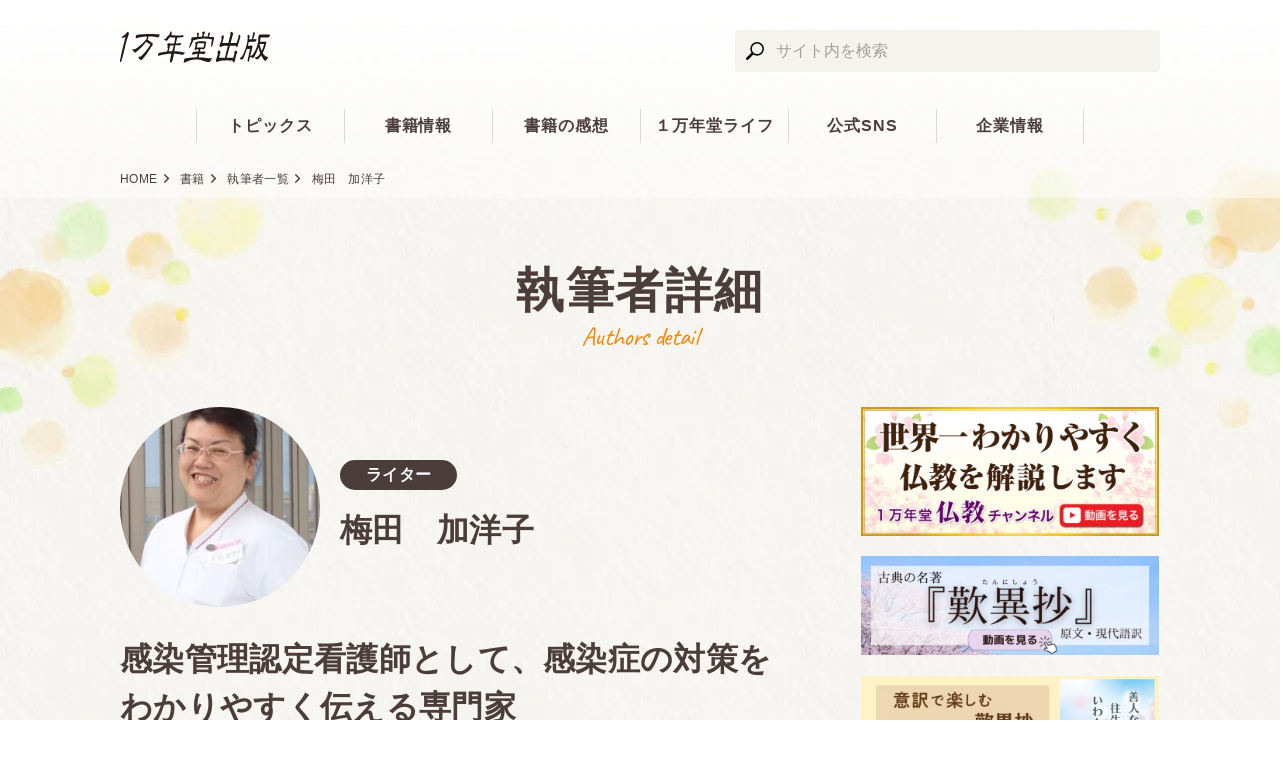

--- FILE ---
content_type: text/html; charset=UTF-8
request_url: https://www.10000nen.com/books/authors/umeda-kayoko/
body_size: 9981
content:
<!DOCTYPE html>
<html lang="ja" class="no-js">
    <head prefix="og: http://ogp.me/ns# fb: http://ogp.me/ns/fb# article: http://ogp.me/ns/article#">
        <meta charset="UTF-8">
        <meta name="viewport" content="width=device-width, initial-scale=1">
        <link rel="stylesheet" href="https://www.10000nen.com/wp-content/themes/10000nendo/static/assets/./css/style.css" />
        <link rel="apple-touch-icon" href="https://www.10000nen.com/wp-content/themes/10000nendo/static/assets/apple-touch-icon-precomposed.png" sizes="512x512" />
        <link rel="shortcut icon" href="https://www.10000nen.com/wp-content/themes/10000nendo/static/assets/favicon.ico" />
        <script src="https://www.10000nen.com/wp-content/themes/10000nendo/static/assets/./js/head.js"></script>
        
	<!-- This site is optimized with the Yoast SEO plugin v15.7 - https://yoast.com/wordpress/plugins/seo/ -->
	<title>「梅田　加洋子」のプロフィール | １万年堂出版</title>
	<meta name="description" content="梅田　加洋子のプロフィールです。経歴や専門などの著者情報が分かります。関連書籍も確認できます。" />
	<meta name="robots" content="index, follow, max-snippet:-1, max-image-preview:large, max-video-preview:-1" />
	<link rel="canonical" href="https://www.10000nen.com/media/authors/umeda-kayoko/" />
	<meta property="og:locale" content="ja_JP" />
	<meta property="og:type" content="profile" />
	<meta property="og:title" content="梅田 加洋子, Author at １万年堂出版" />
	<meta property="og:url" content="https://www.10000nen.com/books/authors/umeda-kayoko/" />
	<meta property="og:site_name" content="１万年堂出版" />
	<meta property="og:image" content="https://secure.gravatar.com/avatar/65203de3e78b343b34f0ecd7c5a8828e?s=500&#038;d=mm&#038;r=g" />
	<meta name="twitter:card" content="summary" />
	<meta name="twitter:site" content="@10000nen" />
	<script type="application/ld+json" class="yoast-schema-graph">{"@context":"https://schema.org","@graph":[{"@type":"Organization","@id":"https://www.10000nen.com/#organization","name":"\u682a\u5f0f\u4f1a\u793e\uff11\u4e07\u5e74\u5802\u51fa\u7248","url":"https://www.10000nen.com/","sameAs":["https://twitter.com/10000nen"],"logo":{"@type":"ImageObject","@id":"https://www.10000nen.com/#logo","inLanguage":"ja","url":"https://www.10000nen.com/wp-content/uploads/2020/11/logo.png","width":600,"height":60,"caption":"\u682a\u5f0f\u4f1a\u793e\uff11\u4e07\u5e74\u5802\u51fa\u7248"},"image":{"@id":"https://www.10000nen.com/#logo"}},{"@type":"WebSite","@id":"https://www.10000nen.com/#website","url":"https://www.10000nen.com/","name":"\uff11\u4e07\u5e74\u5802\u51fa\u7248","description":"\u5343\u5e74\u3082\u4e07\u5e74\u3082\u8aad\u307f\u3064\u304c\u308c\u308b\u66f8\u7c4d\u3092","publisher":{"@id":"https://www.10000nen.com/#organization"},"potentialAction":[{"@type":"SearchAction","target":"https://www.10000nen.com/?s={search_term_string}","query-input":"required name=search_term_string"}],"inLanguage":"ja"},{"@type":"ProfilePage","@id":"https://www.10000nen.com/books/authors/umeda-kayoko/#webpage","url":"https://www.10000nen.com/books/authors/umeda-kayoko/","name":"\u6885\u7530 \u52a0\u6d0b\u5b50, Author at \uff11\u4e07\u5e74\u5802\u51fa\u7248","isPartOf":{"@id":"https://www.10000nen.com/#website"},"inLanguage":"ja","potentialAction":[{"@type":"ReadAction","target":["https://www.10000nen.com/books/authors/umeda-kayoko/"]}]},{"@type":"Person","@id":"https://www.10000nen.com/#/schema/person/9eac22835db378bff9709017c35c7be3","name":"\u6885\u7530 \u52a0\u6d0b\u5b50","image":{"@type":"ImageObject","@id":"https://www.10000nen.com/#personlogo","inLanguage":"ja","url":"https://secure.gravatar.com/avatar/65203de3e78b343b34f0ecd7c5a8828e?s=96&d=mm&r=g","caption":"\u6885\u7530 \u52a0\u6d0b\u5b50"},"mainEntityOfPage":{"@id":"https://www.10000nen.com/books/authors/umeda-kayoko/#webpage"}}]}</script>
	<!-- / Yoast SEO plugin. -->


<link rel='dns-prefetch' href='//s.w.org' />
<link rel="alternate" type="application/rss+xml" title="１万年堂出版 &raquo; 梅田 加洋子 による投稿のフィード" href="https://www.10000nen.com/books/authors/umeda-kayoko/feed/" />
		<script type="text/javascript">
			window._wpemojiSettings = {"baseUrl":"https:\/\/s.w.org\/images\/core\/emoji\/13.0.1\/72x72\/","ext":".png","svgUrl":"https:\/\/s.w.org\/images\/core\/emoji\/13.0.1\/svg\/","svgExt":".svg","source":{"concatemoji":"https:\/\/www.10000nen.com\/wp-includes\/js\/wp-emoji-release.min.js?ver=5.6"}};
			!function(e,a,t){var r,n,o,i,p=a.createElement("canvas"),s=p.getContext&&p.getContext("2d");function c(e,t){var a=String.fromCharCode;s.clearRect(0,0,p.width,p.height),s.fillText(a.apply(this,e),0,0);var r=p.toDataURL();return s.clearRect(0,0,p.width,p.height),s.fillText(a.apply(this,t),0,0),r===p.toDataURL()}function l(e){if(!s||!s.fillText)return!1;switch(s.textBaseline="top",s.font="600 32px Arial",e){case"flag":return!c([127987,65039,8205,9895,65039],[127987,65039,8203,9895,65039])&&(!c([55356,56826,55356,56819],[55356,56826,8203,55356,56819])&&!c([55356,57332,56128,56423,56128,56418,56128,56421,56128,56430,56128,56423,56128,56447],[55356,57332,8203,56128,56423,8203,56128,56418,8203,56128,56421,8203,56128,56430,8203,56128,56423,8203,56128,56447]));case"emoji":return!c([55357,56424,8205,55356,57212],[55357,56424,8203,55356,57212])}return!1}function d(e){var t=a.createElement("script");t.src=e,t.defer=t.type="text/javascript",a.getElementsByTagName("head")[0].appendChild(t)}for(i=Array("flag","emoji"),t.supports={everything:!0,everythingExceptFlag:!0},o=0;o<i.length;o++)t.supports[i[o]]=l(i[o]),t.supports.everything=t.supports.everything&&t.supports[i[o]],"flag"!==i[o]&&(t.supports.everythingExceptFlag=t.supports.everythingExceptFlag&&t.supports[i[o]]);t.supports.everythingExceptFlag=t.supports.everythingExceptFlag&&!t.supports.flag,t.DOMReady=!1,t.readyCallback=function(){t.DOMReady=!0},t.supports.everything||(n=function(){t.readyCallback()},a.addEventListener?(a.addEventListener("DOMContentLoaded",n,!1),e.addEventListener("load",n,!1)):(e.attachEvent("onload",n),a.attachEvent("onreadystatechange",function(){"complete"===a.readyState&&t.readyCallback()})),(r=t.source||{}).concatemoji?d(r.concatemoji):r.wpemoji&&r.twemoji&&(d(r.twemoji),d(r.wpemoji)))}(window,document,window._wpemojiSettings);
		</script>
		<style type="text/css">
img.wp-smiley,
img.emoji {
	display: inline !important;
	border: none !important;
	box-shadow: none !important;
	height: 1em !important;
	width: 1em !important;
	margin: 0 .07em !important;
	vertical-align: -0.1em !important;
	background: none !important;
	padding: 0 !important;
}
</style>
	<link rel='stylesheet' id='wp-block-library-css'  href='https://www.10000nen.com/wp-includes/css/dist/block-library/style.min.css?ver=5.6' type='text/css' media='all' />
<link rel="https://api.w.org/" href="https://www.10000nen.com/wp-json/" /><link rel="alternate" type="application/json" href="https://www.10000nen.com/wp-json/wp/v2/users/129" /><link rel="EditURI" type="application/rsd+xml" title="RSD" href="https://www.10000nen.com/xmlrpc.php?rsd" />
<link rel="wlwmanifest" type="application/wlwmanifest+xml" href="https://www.10000nen.com/wp-includes/wlwmanifest.xml" /> 
<meta name="generator" content="WordPress 5.6" />

        
        
                    </head>
    <body id="top">

    
                        <!-- Google Tag Manager -->
<script>(function(w,d,s,l,i){w[l]=w[l]||[];w[l].push({'gtm.start':
new Date().getTime(),event:'gtm.js'});var f=d.getElementsByTagName(s)[0],
j=d.createElement(s),dl=l!='dataLayer'?'&l='+l:'';j.async=true;j.src=
'https://www.googletagmanager.com/gtm.js?id='+i+dl;f.parentNode.insertBefore(j,f);
})(window,document,'script','dataLayer','GTM-547Q5ZZ');</script>
<!-- End Google Tag Manager -->
<!-- Google Tag Manager (noscript) -->
<noscript><iframe src="https://www.googletagmanager.com/ns.html?id=GTM-547Q5ZZ"
height="0" width="0" style="display:none;visibility:hidden"></iframe></noscript>
<!-- End Google Tag Manager (noscript) -->
          <div class="page  page--pc2col ">
            <header>
                <div class="page__site-header">
                    <!-- site-header -->
                    <div class="site-header ">
                        <div class="site-header__pc media-pc-only">
														                            <!-- site-header-pc -->
                            <div class="site-header-pc ">
                                <div class="site-header-pc__body clearfix">
                                                                         <p class="site-header-pc__logo">
                                        <a class="site-header-pc__logo-inner" href="https://www.10000nen.com" target="_self">
                                            <img src="https://www.10000nen.com/wp-content/themes/10000nendo/static/assets/./images/logo.svg" alt="１万年堂出版"> </a>
                                    </p>
                                                                        <div class="site-header-pc__search">
                                                                                <!-- search-input -->
                                        <div class="search-input search-input--header">
                                            <form role="search" class="search-input__form" action="https://www.10000nen.com/" method="GET">
                                                                                                <input class="search-input__text" type="search" name="s" placeholder="サイト内を検索">
                                                <input class="search-input__submit" type="submit" value=""> </form>
                                        </div>
                                        <!-- /search-input -->

                                    </div>
                                    <div class="site-header-pc__nav" role="navigation">
                                        <ul class="site-header-pc__nav-list">
                                            <li class="site-header-pc__nav-item ">
                                                <a class="site-header-pc__nav-link" href="https://www.10000nen.com/topics/">トピックス</a>
                                            </li>
                                            <li class="site-header-pc__nav-item ">
                                                <a class="site-header-pc__nav-link" href="javascript:void(0)">書籍情報</a>
                                                <div class="site-header-pc__nav-sub">
                                                    <ul class="site-header-pc__nav-sub-list">
                                                        <li class="site-header-pc__nav-sub-item">
                                                            <a class="site-header-pc__nav-link site-header-pc__nav-link--sub" href="https://www.10000nen.com/books/">書籍一覧</a>
                                                        </li>
                                                        <li class="site-header-pc__nav-sub-item">
                                                            <a class="site-header-pc__nav-link site-header-pc__nav-link--sub" href="https://www.10000nen.com/books/authors/">執筆者一覧</a>
                                                        </li>
                                                    </ul>
                                                </div>
                                            </li>
                                            <li class="site-header-pc__nav-item ">
                                                <a class="site-header-pc__nav-link" href="https://www.10000nen.com/letters/">書籍の感想</a>
                                                <div class="site-header-pc__nav-sub">
                                                    <ul class="site-header-pc__nav-sub-list">
                                                        <li class="site-header-pc__nav-sub-item">
                                                            <a class="site-header-pc__nav-link site-header-pc__nav-link--sub" href="https://www.10000nen.com/concools/">読書感想文コンクール</a>
                                                        </li>
                                                    </ul>
                                                </div>
                                            </li>
                                            <li class="site-header-pc__nav-item ">
                                                <a class="site-header-pc__nav-link" href="javascript:void(0)">１万年堂ライフ</a>
                                                <div class="site-header-pc__nav-sub">
                                                    <ul class="site-header-pc__nav-sub-list">
                                                        <li class="site-header-pc__nav-sub-item">
                                                            <a class="site-header-pc__nav-link site-header-pc__nav-link--sub" href="https://www.10000nen.com/media/">１万年堂ライフ</a>
                                                        </li>
                                                        <li class="site-header-pc__nav-sub-item">
                                                            <a class="site-header-pc__nav-link site-header-pc__nav-link--sub" href="https://www.10000nen.com/media/libraries/">人気連載</a>
                                                        </li>
                                                    </ul>
                                                </div>
                                            </li>
                                            <li class="site-header-pc__nav-item ">
                                                <a class="site-header-pc__nav-link" href="https://www.10000nen.com/lp/official-sns/">公式SNS</a>
                                            </li>
                                            <li class="site-header-pc__nav-item ">
                                                <a class="site-header-pc__nav-link" href="javascript:void(0)">企業情報</a>
                                                <div class="site-header-pc__nav-sub">
                                                    <ul class="site-header-pc__nav-sub-list">
                                                        <li class="site-header-pc__nav-sub-item">
                                                            <a class="site-header-pc__nav-link site-header-pc__nav-link--sub" href="https://www.10000nen.com/company/">会社案内</a>
                                                        </li>
                                                        <li class="site-header-pc__nav-sub-item">
                                                            <a class="site-header-pc__nav-link site-header-pc__nav-link--sub" href="https://www.10000nen.com/merchant/">書店様向け情報</a>
                                                        </li>
                                                        <li class="site-header-pc__nav-sub-item">
                                                            <a class="site-header-pc__nav-link site-header-pc__nav-link--sub" href="https://www.10000nen.com/contact/">お問い合わせ</a>
                                                        </li>
                                                    </ul>
                                                </div>
                                            </li>
                                        </ul>
                                    </div>
                                </div>
                            </div>
                            <!-- /site-header-pc -->
                        </div>
                        <div class="site-header__sp media-sp-only" aria-hidden="true">
                            <!-- site-header-sp -->
                            <div class="site-header-sp  js-site-header-sp">
                                <div class="site-header-sp__top">
                                    <div class="site-header-sp__btn js-header-btn-1">
                                        <a class="site-header-sp__btn-link" href="javascript:void(0);">
                                            <div class="site-header-sp__hamburger-icon"></div>
                                            <p class="site-header-sp__btn-text">メニュー</p>
                                        </a>
                                    </div>
                                    <div class="site-header-sp__logo">
                                        <a class="site-header-sp__logo-link" href="https://www.10000nen.com">
                                            <img src="https://www.10000nen.com/wp-content/themes/10000nendo/static/assets/./images/logo.svg" alt="１万年堂出版"> </a>
                                    </div>
                                    <div class="site-header-sp__btn site-header-sp__btn--search">
                                        <a class="site-header-sp__btn-link js-header-btn-2" href="javascript:void(0);">
                                            <div class="site-header-sp__search-icon"></div>
                                            <p class="site-header-sp__btn-text site-header-sp__btn-text--orange">さがす</p>
                                        </a>
                                    </div>
                                </div>
                                <div class="site-header-sp__body">
                                    <div class="site-header-sp__pane site-header-sp__nav js-header-pane-1">
                                        <div class="site-header-sp__body-header">
                                            <div class="site-header-sp__btn js-header-btn-1">
                                                <a class="site-header-sp__btn-link" href="javascript:void(0);">
                                                    <div class="site-header-sp__close-icon"></div>
                                                    <p class="site-header-sp__btn-text">とじる</p>
                                                </a>
                                            </div>
                                            <p class="site-header-sp__body-header-text"> メニュー </p>
                                        </div>
                                        <div class="site-header-sp__body-content">
                                            <!-- mobile-accordion-list -->
                                            <ul class="mobile-accordion-list ">
                                                <li class="mobile-accordion-list__item">
                                                    <!-- mobile-accordion-item -->
                                                    <div class="mobile-accordion-item ">
                                                        <a class="mobile-accordion-item__link " href="https://www.10000nen.com">
                                                            <div class="mobile-accordion-item__header">
                                                                <p class="mobile-accordion-item__text">HOME</p>
                                                                <span class="mobile-accordion-item__icon"></span>
                                                            </div>
                                                        </a>
                                                    </div>
                                                    <!-- /mobile-accordion-item -->
                                                </li>
                                                <li class="mobile-accordion-list__item">
                                                    <!-- mobile-accordion-item -->
                                                    <div class="mobile-accordion-item ">
                                                        <a class="mobile-accordion-item__link " href="https://www.10000nen.com/topics/">
                                                            <div class="mobile-accordion-item__header">
                                                                <p class="mobile-accordion-item__text">トピックス</p>
                                                                <span class="mobile-accordion-item__icon"></span>
                                                            </div>
                                                        </a>
                                                    </div>
                                                    <!-- /mobile-accordion-item -->
                                                </li>

                                                <li class="mobile-accordion-list__item">
                                                    <!-- mobile-accordion-item -->
                                                    <div class="mobile-accordion-item  mobile-accordion-item--has-children js-accordion">
                                                        <a class="mobile-accordion-item__link js-accordion-btn" href="javascript:void(0)">
                                                            <div class="mobile-accordion-item__header">
                                                                <p class="mobile-accordion-item__text">書籍情報</p>
                                                                <span class="mobile-accordion-item__icon"></span>
                                                            </div>
                                                        </a>
                                                        <div class="mobile-accordion-item__children js-accordion-tgt">
                                                            <!-- mobile-accordion-list -->
                                                            <ul class="mobile-accordion-list  js-accordion-inner">
                                                                <li class="mobile-accordion-list__item">
                                                                    <!-- mobile-accordion-item -->
                                                                    <div class="mobile-accordion-item  mobile-accordion-item--indented">
                                                                        <a class="mobile-accordion-item__link " href="https://www.10000nen.com/books/">
                                                                            <div class="mobile-accordion-item__header">
                                                                                <p class="mobile-accordion-item__text">書籍一覧</p>
                                                                                <span class="mobile-accordion-item__icon"></span>
                                                                            </div>
                                                                        </a>
                                                                    </div>
                                                                    <!-- /mobile-accordion-item -->
                                                                </li>
                                                                <li class="mobile-accordion-list__item">
                                                                    <!-- mobile-accordion-item -->
                                                                    <div class="mobile-accordion-item  mobile-accordion-item--indented">
                                                                        <a class="mobile-accordion-item__link " href="https://www.10000nen.com/books/authors/">
                                                                            <div class="mobile-accordion-item__header">
                                                                                <p class="mobile-accordion-item__text">執筆者一覧</p>
                                                                                <span class="mobile-accordion-item__icon"></span>
                                                                            </div>
                                                                        </a>
                                                                    </div>
                                                                    <!-- /mobile-accordion-item -->
                                                                </li>
                                                            </ul>
                                                            <!-- /mobile-accordion-list -->
                                                        </div>
                                                    </div>
                                                    <!-- /mobile-accordion-item -->
                                                </li>
                                                <li class="mobile-accordion-list__item">
                                                    <!-- mobile-accordion-item -->
                                                    <div class="mobile-accordion-item mobile-accordion-item--has-children js-accordion">
                                                        <a class="mobile-accordion-item__link js-accordion-btn" href="javascript:void(0)">
                                                            <div class="mobile-accordion-item__header">
                                                                <p class="mobile-accordion-item__text">書籍の感想</p>
                                                                <span class="mobile-accordion-item__icon"></span>
                                                            </div>
                                                        </a>
                                                        <div class="mobile-accordion-item__children js-accordion-tgt">
                                                            <!-- mobile-accordion-list -->
                                                            <ul class="mobile-accordion-list  js-accordion-inner">
                                                                <li class="mobile-accordion-list__item">
                                                                    <!-- mobile-accordion-item -->
                                                                    <div class="mobile-accordion-item  mobile-accordion-item--indented">
                                                                        <a class="mobile-accordion-item__link " href="https://www.10000nen.com/letters/">
                                                                            <div class="mobile-accordion-item__header">
                                                                                <p class="mobile-accordion-item__text">書籍の感想</p>
                                                                                <span class="mobile-accordion-item__icon"></span>
                                                                            </div>
                                                                        </a>
                                                                    </div>
                                                                    <!-- /mobile-accordion-item -->
                                                                </li>
                                                                <li class="mobile-accordion-list__item">
                                                                    <!-- mobile-accordion-item -->
                                                                    <div class="mobile-accordion-item  mobile-accordion-item--indented">
                                                                        <a class="mobile-accordion-item__link " href="https://www.10000nen.com/concools/">
                                                                            <div class="mobile-accordion-item__header">
                                                                                <p class="mobile-accordion-item__text">読書感想文コンクール</p>
                                                                                <span class="mobile-accordion-item__icon"></span>
                                                                            </div>
                                                                        </a>
                                                                    </div>
                                                                    <!-- /mobile-accordion-item -->
                                                                </li>
                                                            </ul>
                                                            <!-- /mobile-accordion-list -->
                                                        </div>
                                                    </div>
                                                    <!-- /mobile-accordion-item -->
                                                </li>
                                                <li class="mobile-accordion-list__item">
                                                    <!-- mobile-accordion-item -->
                                                    <div class="mobile-accordion-item mobile-accordion-item--has-children js-accordion">
                                                        <a class="mobile-accordion-item__link js-accordion-btn" href="javascript:void(0)">
                                                            <div class="mobile-accordion-item__header">
                                                                <p class="mobile-accordion-item__text">１万年堂ライフ</p>
                                                                <span class="mobile-accordion-item__icon"></span>
                                                            </div>
                                                        </a>
                                                        <div class="mobile-accordion-item__children js-accordion-tgt">
                                                            <!-- mobile-accordion-list -->
                                                            <ul class="mobile-accordion-list  js-accordion-inner">
                                                                <li class="mobile-accordion-list__item">
                                                                    <!-- mobile-accordion-item -->
                                                                    <div class="mobile-accordion-item  mobile-accordion-item--indented">
                                                                        <a class="mobile-accordion-item__link " href="https://www.10000nen.com/media/">
                                                                            <div class="mobile-accordion-item__header">
                                                                                <p class="mobile-accordion-item__text">１万年堂ライフ</p>
                                                                                <span class="mobile-accordion-item__icon"></span>
                                                                            </div>
                                                                        </a>
                                                                    </div>
                                                                    <!-- /mobile-accordion-item -->
                                                                </li>
                                                                <li class="mobile-accordion-list__item">
                                                                    <!-- mobile-accordion-item -->
                                                                    <div class="mobile-accordion-item  mobile-accordion-item--indented">
                                                                        <a class="mobile-accordion-item__link " href="https://www.10000nen.com/media/libraries/">
                                                                            <div class="mobile-accordion-item__header">
                                                                                <p class="mobile-accordion-item__text">人気連載</p>
                                                                                <span class="mobile-accordion-item__icon"></span>
                                                                            </div>
                                                                        </a>
                                                                    </div>
                                                                    <!-- /mobile-accordion-item -->
                                                                </li>
                                                            </ul>
                                                            <!-- /mobile-accordion-list -->
                                                        </div>
                                                    </div>
                                                    <!-- /mobile-accordion-item -->
                                                </li>
                                                <li class="mobile-accordion-list__item">
                                                    <!-- mobile-accordion-item -->
                                                    <div class="mobile-accordion-item ">
                                                        <a class="mobile-accordion-item__link " href="https://www.10000nen.com/lp/official-sns/">
                                                            <div class="mobile-accordion-item__header">
                                                                <p class="mobile-accordion-item__text">公式SNS</p>
                                                                <span class="mobile-accordion-item__icon"></span>
                                                            </div>
                                                        </a>
                                                    </div>
                                                    <!-- /mobile-accordion-item -->
                                                </li>
                                                <li class="mobile-accordion-list__item">
                                                    <!-- mobile-accordion-item -->
                                                    <div class="mobile-accordion-item  mobile-accordion-item--has-children js-accordion">
                                                        <a class="mobile-accordion-item__link js-accordion-btn" href="javascripd:void(0)">
                                                            <div class="mobile-accordion-item__header">
                                                                <p class="mobile-accordion-item__text">企業情報</p>
                                                                <span class="mobile-accordion-item__icon"></span>
                                                            </div>
                                                        </a>
                                                        <div class="mobile-accordion-item__children js-accordion-tgt">
                                                            <!-- mobile-accordion-list -->
                                                            <ul class="mobile-accordion-list  js-accordion-inner">
                                                                <li class="mobile-accordion-list__item">
                                                                    <!-- mobile-accordion-item -->
                                                                    <div class="mobile-accordion-item  mobile-accordion-item--indented">
                                                                        <a class="mobile-accordion-item__link " href="https://www.10000nen.com/company/">
                                                                            <div class="mobile-accordion-item__header">
                                                                                <p class="mobile-accordion-item__text">会社案内</p>
                                                                                <span class="mobile-accordion-item__icon"></span>
                                                                            </div>
                                                                        </a>
                                                                    </div>
                                                                    <!-- /mobile-accordion-item -->
                                                                </li>
                                                                <li class="mobile-accordion-list__item">
                                                                    <!-- mobile-accordion-item -->
                                                                    <div class="mobile-accordion-item  mobile-accordion-item--indented">
                                                                        <a class="mobile-accordion-item__link " href="https://www.10000nen.com/merchant/">
                                                                            <div class="mobile-accordion-item__header">
                                                                                <p class="mobile-accordion-item__text">書店様向け情報</p>
                                                                                <span class="mobile-accordion-item__icon"></span>
                                                                            </div>
                                                                        </a>
                                                                    </div>
                                                                    <!-- /mobile-accordion-item -->
                                                                </li>
                                                                <li class="mobile-accordion-list__item">
                                                                    <!-- mobile-accordion-item -->
                                                                    <div class="mobile-accordion-item  mobile-accordion-item--indented">
                                                                        <a class="mobile-accordion-item__link " href="https://www.10000nen.com/contact/">
                                                                            <div class="mobile-accordion-item__header">
                                                                                <p class="mobile-accordion-item__text">お問い合わせ</p>
                                                                                <span class="mobile-accordion-item__icon"></span>
                                                                            </div>
                                                                        </a>
                                                                    </div>
                                                                    <!-- /mobile-accordion-item -->
                                                                </li>
                                                            </ul>
                                                            <!-- /mobile-accordion-list -->
                                                        </div>
                                                    </div>
                                                    <!-- /mobile-accordion-item -->
                                                </li>
                                            </ul>
                                            <!-- /mobile-accordion-list -->
                                        </div>
                                    </div>
                                    <div class="site-header-sp__pane site-header-sp__search js-header-pane-2">
                                        <div class="site-header-sp__body-header">
                                            <div class="site-header-sp__btn site-header-sp__btn--right js-header-btn-2">
                                                <a class="site-header-sp__btn-link" href="javascript:void(0);">
                                                    <div class="site-header-sp__close-icon"></div>
                                                    <p class="site-header-sp__btn-text">とじる</p>
                                                </a>
                                            </div>
                                            <p class="site-header-sp__body-header-text"> サイト内を検索 </p>
                                        </div>
                                        <div class="site-header-sp__body-content site-header-sp__body-content--search">
                                                                                    <!-- search-input -->
                                        <div class="search-input search-input--header">
                                            <form role="search" class="search-input__form" action="https://www.10000nen.com/" method="GET">
                                                                                                <input class="search-input__text" type="search" name="s" placeholder="サイト内を検索">
                                                <input class="search-input__submit" type="submit" value=""> </form>
                                        </div>
                                        <!-- /search-input -->

                                        </div>
                                    </div>
                                </div>
                            </div>
                            <!-- /site-header-sp -->
														                        </div>
                    </div>
                    <!-- /site-header -->
                </div>

                <div class="site-footer__bread-crumb page__sp-margin">
                    <div class="site-footer__content">
                                                    <!-- bread-crumb -->
                            <ol class="bread-crumb ">
                                                                                                <li class="bread-crumb__item">
                                                                          <a class="bread-crumb__link" href="https://www.10000nen.com">HOME</a>
                                                                      </li>
                                                                                                                                <li class="bread-crumb__item">
                                                                          <a class="bread-crumb__link" href="https://www.10000nen.com/books/">書籍</a>
                                                                      </li>
                                                                                                                                <li class="bread-crumb__item">
                                                                          <a class="bread-crumb__link" href="https://www.10000nen.com/books/authors/">執筆者一覧</a>
                                                                      </li>
                                                                                                                                <li class="bread-crumb__item">
                                                                          <a class="bread-crumb__link">梅田　加洋子</a>
                                                                      </li>
                                                                                          </ol>
                            <!-- /bread-crumb -->

                    </div>
                </div>

                                <div class="page__page-header">
                    <!-- page-header -->
                    <div class="page-header">
                        <div class="page-header__center">
                            <p class="page-header__title">
                                                                執筆者詳細                                                                <small class="page-header__sub-title">Authors detail</small>
                            </p>
                                                    </div>
                    </div>
                    <!-- /page-header -->
                </div>

            </header>

			            <div class="page__main-wrapper">
                <main class="page__main js-sticky-main page-topics">
                    <div class="page-authors-detail">
                        <div class="page-authors-detail__header page__sp-margin">
                            <!-- post-item-authors -->
                            <div class="post-item-authors post-item-authors--header">
                                <div class="post-item-authors__link">
                                    <div class="post-item-authors__inner">
                                                                                <p class="post-item-authors__portrait">
                                            <span style="background-image: url(https://www.10000nen.com/wp-content/uploads/2020/03/31bba1c3224330775e8d88f52d28874d.jpg)" class="post-item-authors__img"></span>
                                            <img src="https://www.10000nen.com/wp-content/uploads/2020/03/31bba1c3224330775e8d88f52d28874d.jpg" alt="" />
                                        </p>
										                                        <div class="post-item-authors__content">
                                            <ul class="post-item-authors__genres">
                                                																								                                                                                                <li class="post-item-authors__genre">
                                                    <!-- genre-bubble -->
                                                    <a class="genre-bubble genre-bubble--small genre-bubble--brown">ライター</a>
                                                    <!-- /genre-bubble -->
                                                </li>
												                                            </ul>
                                            <h1 class="post-item-authors__head">梅田　加洋子</h1>
                                        </div>
										                                    </div>
                                </div>
                            </div>
                            <!-- /post-item-authors -->
                        </div>
                        <div class="page-authors-detail__main page__sp-margin">
                            <!-- heading -->
                            <h3 class="heading">感染管理認定看護師として、感染症の対策をわかりやすく伝える専門家</h3>
                            <!-- /heading -->
                            <div class="post-body post-body--topics js-post-body"><p>出身：富山県高岡市<br />
昭和39年生まれ<br />
順天堂大学医学部付属看護専門学校卒後業<br />
平成19年より医療法人真生会　真生会富山病院 勤務<br />
平成27年感染管理認定看護師取得<br />
現在に至る。</p>
</div>
                        </div>
                        <div class="page-authors-detail__footer page-letters-footer">
                            <div class="page__sp-margin">
                                <!-- page-section -->
                                                                                                <!-- /page-section -->

                                <!-- page-section -->
                                                                                                    <section class="page-section page-section--author-detail-articles author-detail-articles">
                                        <div class="page-section__header">
                                            <!-- heading -->
                                            <h2 class="heading heading--h4">執筆したライフ記事</h2>
                                            <!-- /heading -->
                                        </div>
                                        <div class="page-section__content">
                                            <!-- general-list -->
                                            <ol class="general-list  general-list--media-list">
                                                                                                                                                        <li class="general-list__item">
                                                        <!-- post-item-media -->
                                                        <article class="post-item-media  post-item-media--green">
                                                            <a class="post-item-media__link" href="https://www.10000nen.com/media/24590/" target="_self">
                                                                <div class="post-item-media__top-wrapper">
                                                                                                                                        <div class="post-item-media__image">
                                                                        <p class="post-item-media__img">
                                                                            <img src="https://www.10000nen.com/wp-content/uploads/2020/03/fb9d3932d6e944ea66a16473d46a75b1-150x100.jpg" alt="">
                                                                        </p>
                                                                        <p class="post-item-media__mark post-item-media__mark--new">
                                                                            <!-- mark-corner -->
                                                                            <span class="mark-corner mark-corner--new"></span>
                                                                            <!-- /mark-corner -->
                                                                        </p>
                                                                        <p class="post-item-media__mark post-item-media__mark--star">
                                                                            <!-- mark-corner -->
                                                                            <span class="mark-corner mark-corner--star"></span>
                                                                            <!-- /mark-corner -->
                                                                        </p>
                                                                        <div class="post-item-media__mark post-item-media__mark--rank">
                                                                            <!-- mark-rank -->
                                                                            <div class="mark-rank  mark-rank--green">
                                                                                <p class="mark-rank__number">0</p>
                                                                            </div>
                                                                            <!-- /mark-rank -->
                                                                        </div>
                                                                    </div>
                                                                                                                                                                                                                <div class="post-item-media__genre">
                                                                            <!-- genre-bubble -->
                                                                            <p class="genre-bubble genre-bubble--plain">健康</p>
                                                                            <!-- /genre-bubble -->
                                                                        </div>
                                                                                                                                    </div>
                                                                <h3 class="post-item-media__text">【コロナウイルス対策】休校措置の目的は？命を守るための感染対策</h3>
                                                            </a>
                                                        </article>
                                                        <!-- /post-item-media -->
                                                    </li>
                                                                                            </ol>
                                            <!-- /general-list -->
                                        </div>
                                        <div class="page-section__footer">
                                            <p class="page-section__btn">
                                                <!-- marked-btn -->
                                                <a class="marked-btn" href="https://www.10000nen.com/media/authors/umeda-kayoko/" target="_self">
                                                    <span class="marked-btn__inner">
                                                        <span class="marked-btn__icon marked-btn__icon--gt">
                                                            <span class="marked-btn__icon-wrapper">
                                                                <svg xmlns="http://www.w3.org/2000/svg" class="svg-icon svg-icon--gt" width="11" height="19" preserveAspectRatio="xMinYMin meet" viewBox="0 0 11 19">
                                                                    <!-- svg-icon:gt -->
                                                                    <path class="stroke" stroke="#000" stroke-linecap="round" stroke-linejoin="round" stroke-width="3" fill="none" d="M1.5 1.5l8 8-8 8" />
                                                                    <!-- /svg-icon:gt -->
                                                                </svg>
                                                            </span>
                                                        </span>
                                                        <span class="marked-btn__text">一覧を見る</span>
                                                    </span>
                                                </a>
                                                <!-- /marked-btn -->
                                            </p>
                                        </div>
                                    </section>
                                                                <!-- /page-section -->                            </div>
                        </div>
                    </div>
                </main>
                <div class="page__site-sidebar js-sticky-sidebar-container">
                                        <div class="page__site-sidebar-inner js-sticky-sidebar">
                        <!-- site-sidebar -->
                                                    <div class="site-sidebar  site-sidebar--long">
                                                                                                                    <div class="site-sidebar__billboards">
                                <!-- sidebar-billboards -->
                                <div class="sidebar-billboards sidebar-billboards--long">
                                                                                                                                                                                    <p class="sidebar-billboards__img-set">
                                        <a class="sidebar-billboards__link" href="https://www.youtube.com/channel/UCfh8J06LPOWVh2ETzyVzyKw" target="_blank">
<!--                                            -->                                            <img class="sidebar-billboards__img" src="https://www.10000nen.com/wp-content/uploads/2025/07/8144d5dfa3199082ae98ac14cf72f137-596x258.jpg" srcset="https://www.10000nen.com/wp-content/uploads/2025/07/8144d5dfa3199082ae98ac14cf72f137-768x333.jpg 768w" alt="" loading="lazy">
                                        </a>
                                    </p>
                                                                                                                                                <p class="sidebar-billboards__img-set">
                                        <a class="sidebar-billboards__link" href="https://bit.ly/3Hax0Bt" target="_blank">
<!--                                            -->                                            <img class="sidebar-billboards__img" src="https://www.10000nen.com/wp-content/uploads/2023/01/e7064dbec995cf2a6f6ed58ccdb23031-596x199.png" srcset="https://www.10000nen.com/wp-content/uploads/2023/01/e7064dbec995cf2a6f6ed58ccdb23031-768x256.png 768w" alt="" loading="lazy">
                                        </a>
                                    </p>
                                                                                                                                                <p class="sidebar-billboards__img-set">
                                        <a class="sidebar-billboards__link" href="https://lin.ee/b3T3Nm1" target="_blank">
<!--                                            -->                                            <img class="sidebar-billboards__img" src="https://www.10000nen.com/wp-content/uploads/2025/04/fe01e5511b65067947aabb5d0d99ccc4-596x258.jpg" srcset="https://www.10000nen.com/wp-content/uploads/2025/04/fe01e5511b65067947aabb5d0d99ccc4-768x333.jpg 768w" alt="" loading="lazy">
                                        </a>
                                    </p>
                                                                                                                                                <p class="sidebar-billboards__img-set">
                                        <a class="sidebar-billboards__link" href="https://landing.lineml.jp/r/1653855229-za2QvDbn?lp=8rN2tV" target="_blank">
<!--                                            -->                                            <img class="sidebar-billboards__img" src="https://www.10000nen.com/wp-content/uploads/2025/10/a4ca09a79fc882be167fedf451089a9e-596x258.jpg" srcset="https://www.10000nen.com/wp-content/uploads/2025/10/a4ca09a79fc882be167fedf451089a9e-768x333.jpg 768w" alt="" loading="lazy">
                                        </a>
                                    </p>
                                                                                                                                                <p class="sidebar-billboards__img-set">
                                        <a class="sidebar-billboards__link" href="http://bit.ly/2vNsxAo" target="_blank">
<!--                                            -->                                            <img class="sidebar-billboards__img" src="https://www.10000nen.com/wp-content/uploads/2022/03/804fcc1391dcad17cf2b02aed3a11cee-596x258.png" srcset="https://www.10000nen.com/wp-content/uploads/2022/03/804fcc1391dcad17cf2b02aed3a11cee-768x333.png 768w" alt="" loading="lazy">
                                        </a>
                                    </p>
                                                                                                                                                <p class="sidebar-billboards__img-set">
                                        <a class="sidebar-billboards__link" href="https://www.10000nen.com/lp/kokoro-line/?utm_source=site&amp;utm_medium=sidebanner&amp;utm_campaign=kokoroline" target="_blank">
<!--                                            -->                                            <img class="sidebar-billboards__img" src="https://www.10000nen.com/wp-content/uploads/2022/03/3d9756bd09b22ca893d64e830301c084-596x258.png" srcset="https://www.10000nen.com/wp-content/uploads/2022/03/3d9756bd09b22ca893d64e830301c084-768x333.png 768w" alt="" loading="lazy">
                                        </a>
                                    </p>
                                                                                                                                                                                    <p class="sidebar-billboards__img-set">
                                        <a class="sidebar-billboards__link" href="https://www.10000nen.com/media/3929/" target="_blank">
<!--                                            -->                                            <img class="sidebar-billboards__img" src="https://www.10000nen.com/wp-content/uploads/2017/08/e8fe5cd3bbefc390a3ac9a1296a8e42b.gif" srcset="https://www.10000nen.com/wp-content/uploads/2017/08/e8fe5cd3bbefc390a3ac9a1296a8e42b.gif 768w" alt="" loading="lazy">
                                        </a>
                                    </p>
                                                                    </div>
                                <!-- /sidebar-billboards -->
                            </div>
                            
                                                                                                                        <div class="site-sidebar__recomends">
                                    <!-- sidebar-recomends -->
                                    <div class="sidebar-recomends  sidebar-recomends--long">
                                        <section class="sidebar-recomends__inner">
                                            <div class="sidebar-recomends__heading">
                                                <!-- heading -->
                                                <h2 class="heading heading--sidebar heading--mini">おすすめ書籍</h2>
                                                <!-- /heading -->
                                            </div>
                                            <ul class="sidebar-recomends__list">
                                                                                                    <li class="sidebar-recomends__item">
                                                        <!-- post-item-books -->
                                                        <article class="post-item-books  post-item-books--mini ">
                                                            <a class="post-item-books__link" href="https://www.10000nen.com/books/978-4-86626-097-6/" target="_self">
                                                                <div class="post-item-books__inner">
                                                                                                                                                                                                                <div class="post-item-books__top-wrap">
                                                                            <div class="post-item-books__image">
                                                                                <p class="post-item-books__img">
                                                                                    <img src="https://www.10000nen.com/wp-content/uploads/2025/07/bbb727ee4237628233af56a0b41891aa-scaled.jpg" srcset="https://www.10000nen.com/wp-content/uploads/2025/07/bbb727ee4237628233af56a0b41891aa-201x300.jpg 768w" alt="苦しくともなぜ生きる" loading="lazy">
                                                                                </p>
                                                                                <span class="post-item-books__mark post-item-books__mark--star">
                                                                                    <!-- mark-corner -->
                                                                                    <span class="mark-corner mark-corner--star"></span>
                                                                                    <!-- /mark-corner -->
                                                                                </span>
                                                                                                                                                            </div>
                                                                        </div>
                                                                                                                                        <div class="post-item-books__text">
                                                                        <h3 class="post-item-books__title">苦しくともなぜ生きる</h3>
                                                                        <p class="post-item-books__subtitle">高森顕徹（著）</p>
                                                                    </div>
                                                                </div>
                                                            </a>
                                                        </article>
                                                        <!-- /post-item-books -->
                                                    </li>
                                                                                                    <li class="sidebar-recomends__item">
                                                        <!-- post-item-books -->
                                                        <article class="post-item-books  post-item-books--mini ">
                                                            <a class="post-item-books__link" href="https://www.10000nen.com/books/978-4-86626-090-7/" target="_self">
                                                                <div class="post-item-books__inner">
                                                                                                                                                                                                                <div class="post-item-books__top-wrap">
                                                                            <div class="post-item-books__image">
                                                                                <p class="post-item-books__img">
                                                                                    <img src="https://www.10000nen.com/wp-content/uploads/2024/07/f9f87dc1b23de113e3ad7254a0ffce3e.jpg" srcset="https://www.10000nen.com/wp-content/uploads/2024/07/f9f87dc1b23de113e3ad7254a0ffce3e-204x300.jpg 768w" alt="人生の目的" loading="lazy">
                                                                                </p>
                                                                                <span class="post-item-books__mark post-item-books__mark--star">
                                                                                    <!-- mark-corner -->
                                                                                    <span class="mark-corner mark-corner--star"></span>
                                                                                    <!-- /mark-corner -->
                                                                                </span>
                                                                                                                                                            </div>
                                                                        </div>
                                                                                                                                        <div class="post-item-books__text">
                                                                        <h3 class="post-item-books__title">人生の目的</h3>
                                                                        <p class="post-item-books__subtitle">高森顕徹（著）　茂本ヒデキチ（イラスト・画）</p>
                                                                    </div>
                                                                </div>
                                                            </a>
                                                        </article>
                                                        <!-- /post-item-books -->
                                                    </li>
                                                                                                    <li class="sidebar-recomends__item">
                                                        <!-- post-item-books -->
                                                        <article class="post-item-books  post-item-books--mini ">
                                                            <a class="post-item-books__link" href="https://www.10000nen.com/books/978-4-925253-30-7/" target="_self">
                                                                <div class="post-item-books__inner">
                                                                                                                                                                                                                <div class="post-item-books__top-wrap">
                                                                            <div class="post-item-books__image">
                                                                                <p class="post-item-books__img">
                                                                                    <img src="https://www.10000nen.com/wp-content/uploads/2017/03/7d06c59426cc6b725eda66bb948d2ac6.jpg" srcset="https://www.10000nen.com/wp-content/uploads/2017/03/7d06c59426cc6b725eda66bb948d2ac6-204x300.jpg 768w" alt="歎異抄をひらく" loading="lazy">
                                                                                </p>
                                                                                <span class="post-item-books__mark post-item-books__mark--star">
                                                                                    <!-- mark-corner -->
                                                                                    <span class="mark-corner mark-corner--star"></span>
                                                                                    <!-- /mark-corner -->
                                                                                </span>
                                                                                                                                                            </div>
                                                                        </div>
                                                                                                                                        <div class="post-item-books__text">
                                                                        <h3 class="post-item-books__title">歎異抄をひらく</h3>
                                                                        <p class="post-item-books__subtitle">高森顕徹（著）</p>
                                                                    </div>
                                                                </div>
                                                            </a>
                                                        </article>
                                                        <!-- /post-item-books -->
                                                    </li>
                                                                                                    <li class="sidebar-recomends__item">
                                                        <!-- post-item-books -->
                                                        <article class="post-item-books  post-item-books--mini ">
                                                            <a class="post-item-books__link" href="https://www.10000nen.com/books/978-4-86626-071-6/" target="_self">
                                                                <div class="post-item-books__inner">
                                                                                                                                                                                                                <div class="post-item-books__top-wrap">
                                                                            <div class="post-item-books__image">
                                                                                <p class="post-item-books__img">
                                                                                    <img src="https://www.10000nen.com/wp-content/uploads/2021/11/TN-H1.jpg" srcset="https://www.10000nen.com/wp-content/uploads/2021/11/TN-H1-204x300.jpg 768w" alt="歎異抄ってなんだろう" loading="lazy">
                                                                                </p>
                                                                                <span class="post-item-books__mark post-item-books__mark--star">
                                                                                    <!-- mark-corner -->
                                                                                    <span class="mark-corner mark-corner--star"></span>
                                                                                    <!-- /mark-corner -->
                                                                                </span>
                                                                                                                                                            </div>
                                                                        </div>
                                                                                                                                        <div class="post-item-books__text">
                                                                        <h3 class="post-item-books__title">歎異抄ってなんだろう</h3>
                                                                        <p class="post-item-books__subtitle"> 高森顕徹（監修） 高森光晴・大見滋紀（著）</p>
                                                                    </div>
                                                                </div>
                                                            </a>
                                                        </article>
                                                        <!-- /post-item-books -->
                                                    </li>
                                                                                                    <li class="sidebar-recomends__item">
                                                        <!-- post-item-books -->
                                                        <article class="post-item-books  post-item-books--mini ">
                                                            <a class="post-item-books__link" href="https://www.10000nen.com/books/978-4-925253-01-7/" target="_self">
                                                                <div class="post-item-books__inner">
                                                                                                                                                                                                                <div class="post-item-books__top-wrap">
                                                                            <div class="post-item-books__image">
                                                                                <p class="post-item-books__img">
                                                                                    <img src="https://www.10000nen.com/wp-content/uploads/2017/04/001naze-e1491824997928.png" srcset="https://www.10000nen.com/wp-content/uploads/2017/04/001naze-e1491824997928.png 768w" alt="なぜ生きる" loading="lazy">
                                                                                </p>
                                                                                <span class="post-item-books__mark post-item-books__mark--star">
                                                                                    <!-- mark-corner -->
                                                                                    <span class="mark-corner mark-corner--star"></span>
                                                                                    <!-- /mark-corner -->
                                                                                </span>
                                                                                                                                                            </div>
                                                                        </div>
                                                                                                                                        <div class="post-item-books__text">
                                                                        <h3 class="post-item-books__title">なぜ生きる</h3>
                                                                        <p class="post-item-books__subtitle">高森顕徹（監修）　明橋大二 / 伊藤健太郎（著）</p>
                                                                    </div>
                                                                </div>
                                                            </a>
                                                        </article>
                                                        <!-- /post-item-books -->
                                                    </li>
                                                                                            </ul>
                                        </section>
                                                                                                                    </div>
                                    <!-- /sidebar-recomends -->
                                </div>
                                                        </div>
                                                <!-- /site-sidebar -->
                    </div>
                </div>
            </div>
<footer class="page__site-footer">
    
    
    <!-- site-footer -->
    <div class="site-footer ">
        <div class="site-footer__watermark"></div>
        <div class="site-footer__body">
            <div class="site-footer__content">
                <div class="site-footer__content-section site-footer__content-section--main">
                    <div class="site-footer__logo">
                        <a href="https://www.10000nen.com"><img src="https://www.10000nen.com/wp-content/themes/10000nendo/static/assets/./images/logo.svg" alt="１万年堂出版"></a>
                    </div>
                    <div class="site-footer__nav">
                        <ul class="site-footer__nav-list">
                            <li class="site-footer__nav-item"><a class="site-footer__nav-link" href="/" target="_self">TOPページ </a></li>
                            <li class="site-footer__nav-item">
                                <a class="site-footer__nav-link" href="/topics/" target="_self">トピックス </a>
                                <ul class="site-footer__nav-list__sub-list">
                                    <li><a href="/topics/categories/new-books/">新刊情報</a></li>
                                    <li><a href="/topics/categories/event/">イベント</a></li>
                                    <li><a href="/topics/categories/present/">プレゼント</a></li>
                                    <li><a href="/topics/categories/published/">メディア掲載情報</a></li>
                                    <li><a href="/topics/categories/information/">お知らせ</a></li>
                                </ul>
                            </li>
                            <li class="site-footer__nav-item"><a class="site-footer__nav-link" href="/books/" target="_self">書籍情報 </a>
                                <ul class="site-footer__nav-list__sub-list">
                                    <li><a href="/books/">書籍一覧</a></li>
                                    <li><a href="/books/search/">書籍を探す</a></li>
                                    <li><a href="/books/authors/">執筆者一覧</a></li>
                                </ul>
                            </li>
                            <li class="site-footer__nav-item site-footer__nav-item--only-sp"><a class="site-footer__nav-link" href="/books/search/" target="_self">書籍を探す </a></li>
                            <li class="site-footer__nav-item"><a class="site-footer__nav-link" href="/letters/" target="_self">書籍の感想 </a>
                                <ul class="site-footer__nav-list__sub-list">
                                    <li><a href="/letters/">書籍の感想一覧</a></li>
                                    <li><a href="/concools/">読書感想文コンクール</a></li>
                                </ul>
                            </li>
                            <li class="site-footer__nav-item"><a class="site-footer__nav-link" href="/media/" target="_self">1万年堂ライフ </a>
                                <ul class="site-footer__nav-list__sub-list">
                                    <li><a href="/media/categories/all/">「すべて」のライフ記事</a></li>
                                    <li><a href="/media/categories/child-care/">「子育て」のライフ記事</a></li>
                                    <li><a href="/media/categories/life/">「人生」のライフ記事</a></li>
                                    <li><a href="/media/categories/buddhism/">「仏教」のライフ記事</a></li>
                                    <li><a href="/media/libraries/">人気連載</a></li>
                                </ul>
                            </li>
                            <li class="site-footer__nav-item"><a class="site-footer__nav-link" href="/lp/official-sns/" target="_self">公式SNS </a>
                                <ul class="site-footer__nav-list__sub-list">
                                    <li><a target="_blank" href="https://page.line.me/pvi7866v?openQrModal=true">「子育て」について</a></li>
                                    <li><a target="_blank" href="https://line.me/ti/p/%40ngr9580d">「HSP・HSC」について</a></li>
                                    <li><a target="_blank" href="https://page.line.me/018udpki?openQrModal=true">「日本の古典」について</a></li>
                                    <li><a target="_blank" href="https://landing.lineml.jp/r/1653855229-za2QvDbn?lp=8rN2tV">「生きる目的」について</a></li>
                                    <li><a target="_blank" href="https://www.instagram.com/kosodate.happy.ad/">公式Instagram</a></li>
                                    <li><a target="_blank" href="https://twitter.com/happyadvice/media">公式Twitter</a></li>
                                    <li><a href="https://www.10000nen.com/melma/melma1_input.php">１万年堂通信</a></li>
                                    <li><a href="https://www.10000nen.com/lp/mail_bukkyoiroha/?utm_source=mailmag&utm_medium=button&utm_campaign=lesson_iroha">仏教塾いろは</a></li>
                                </ul>
                            </li>
                            <li class="site-footer__nav-item site-footer__nav-item--only-pc"><a class="site-footer__nav-link" href="/company/" target="_self">企業情報 </a>
                                <ul class="site-footer__nav-list__sub-list">
                                    <li><a href="/company/">会社案内</a></li>
                                    <li><a href="/merchant/">書店様向け情報</a></li>
                                    <li><a href="/contact/">お問い合わせ</a></li>
                                </ul>
                            </li>
                            <li class="site-footer__nav-item site-footer__nav-item--only-pc"><a class="site-footer__nav-link" href="/sitemap/" target="_self">サイトに関する情報 </a>
                                <ul class="site-footer__nav-list__sub-list">
                                    <li><a href="/sitemap/">サイトマップ</a></li>
                                    <li><a href="/privacy/">プライバシーポリシー</a></li>
                                    <li><a href="/terms/">利用規約</a></li>
                                    <li><a href="/order/">特定商取引法に基づく表記</a></li>
                                </ul>
                            </li>
                            <li class="site-footer__nav-item site-footer__nav-item--only-sp">
                                <a class="site-footer__nav-link" href="/company/" target="_self">会社案内 </a>
                            </li>
                            <li class="site-footer__nav-item site-footer__nav-item--only-sp">
                                <a class="site-footer__nav-link" href="/merchant/" target="_self">書店様向け情報 </a>
                            </li>
                            <li class="site-footer__nav-item site-footer__nav-item--only-sp">
                                <a class="site-footer__nav-link"
                                   href="https://www.10000nen.com/contact/" target="_self">お問い合わせ </a>
                            </li>
                            <li class="site-footer__nav-item site-footer__nav-item--only-sp">
                                <a class="site-footer__nav-link" href="/sitemap/" target="_self">サイトマップ </a>
                            </li>
                            <li class="site-footer__nav-item site-footer__nav-item--only-sp">
                                <a class="site-footer__nav-link" href="/privacy/" target="_self">プライバシーポリシー </a>
                            </li>
                            <li class="site-footer__nav-item site-footer__nav-item--only-sp">
                                <a class="site-footer__nav-link" href="/terms/" target="_self">利用規約 </a>
                            </li>
                            <li class="site-footer__nav-item site-footer__nav-item--only-sp">
                                <a class="site-footer__nav-link" href="/order/" target="_self">特定商取引法に基づく表記 </a>
                            </li>
                        </ul>
                    </div>
                </div>
                <div class="site-footer__content-section">
                    <a class="site-footer__scroll-top js-back-to-top" href="javascript:void(0)"></a>
                    <small class="site-footer__copyright">&copy; 2004 １万年堂出版 All rights reserved.</small>
                </div>
            </div>
            <div class="site-footer__bottom">
                <small class="site-footer__copyright">&copy; 2004 １万年堂出版 All rights reserved.</small>
            </div>
        </div>
    </div>
    <!-- /site-footer -->

    </footer>
</div>


                <script src="https://www.10000nen.com/wp-content/themes/10000nendo/static/assets/./js/vendor.js"></script>
        <script src="https://www.10000nen.com/wp-content/themes/10000nendo/static/assets/./js/app.js"></script>
		
<script type='text/javascript' src='https://www.10000nen.com/wp-includes/js/wp-embed.min.js?ver=5.6' id='wp-embed-js'></script>
</body>
</html>



--- FILE ---
content_type: text/css
request_url: https://www.10000nen.com/wp-content/themes/10000nendo/static/assets/css/style.css
body_size: 48663
content:
@font-face{font-family:"Yu Gothic";src:local("Yu Gothic"),local("Yu Gothic Medium");font-weight:normal}@font-face{font-family:"Yu Gothic";src:local("Yu Gothic Bold");font-weight:bold}/*! sanitize.css | CC0 Public Domain | github.com/jonathantneal/sanitize.css */:root{-ms-overflow-style:-ms-autohiding-scrollbar;overflow-y:scroll;-webkit-text-size-adjust:100%;-ms-text-size-adjust:100%;text-size-adjust:100%}audio:not([controls]){display:none}details{display:block}input[type="number"]{width:auto}input[type="search"]{-webkit-appearance:textfield}input[type="search"]::-webkit-search-cancel-button,input[type="search"]::-webkit-search-decoration{-webkit-appearance:none}main{display:block}summary{display:block}pre{overflow:auto}progress{display:inline-block}small{font-size:75%}template{display:none}textarea{overflow:auto}[hidden]{display:none}[unselectable]{-webkit-user-select:none;-ms-user-select:none;user-select:none}*,::before,::after{box-sizing:inherit}*{font-size:inherit;line-height:inherit}::before,::after{text-decoration:inherit;vertical-align:inherit}*,::before,::after{border-style:solid;border-width:0}*{margin:0;padding:0}:root{box-sizing:border-box;cursor:default;font:16px / 1.5 sans-serif;text-rendering:optimizeLegibility}html{background-color:#fff}a{text-decoration:none}audio,canvas,iframe,img,svg,video{vertical-align:middle}button,input,select,textarea{background-color:rgba(0,0,0,0)}button,input,select,textarea{color:inherit;font-family:inherit;font-style:inherit;font-weight:inherit}button,[type="button"],[type="date"],[type="datetime"],[type="datetime-local"],[type="email"],[type="month"],[type="number"],[type="password"],[type="reset"],[type="search"],[type="submit"],[type="tel"],[type="text"],[type="time"],[type="url"],[type="week"],select,textarea{min-height:1.5em}code,kbd,pre,samp{font-family:monospace,monospace}nav ol,nav ul{list-style:none}select{-moz-appearance:none;-webkit-appearance:none}select::-ms-expand{display:none}select::-ms-value{color:currentColor}table{border-collapse:collapse;border-spacing:0}textarea{resize:vertical}::selection{background-color:#b3d4fc;text-shadow:none}.swiper-container{margin-left:auto;margin-right:auto;position:relative;overflow:hidden;z-index:1}.swiper-container-no-flexbox .swiper-slide{float:left}.swiper-container-vertical>.swiper-wrapper{-webkit-box-orient:vertical;-ms-flex-direction:column;flex-direction:column}.swiper-wrapper{position:relative;width:100%;height:100%;z-index:1;display:-webkit-box;display:-ms-flexbox;display:flex;-webkit-transition-property:-webkit-transform;transition-property:-webkit-transform;transition-property:transform;transition-property:transform, -webkit-transform;box-sizing:content-box}.swiper-container-android .swiper-slide,.swiper-wrapper{-webkit-transform:translate3d(0px, 0, 0);-ms-transform:translate3d(0px, 0, 0);transform:translate3d(0px, 0, 0)}.swiper-container-multirow>.swiper-wrapper{-webkit-box-lines:multiple;-moz-box-lines:multiple;-ms-flex-wrap:wrap;flex-wrap:wrap}.swiper-container-free-mode>.swiper-wrapper{-webkit-transition-timing-function:ease-out;transition-timing-function:ease-out;margin:0 auto}.swiper-slide{-webkit-flex-shrink:0;-ms-flex:0 0 auto;-ms-flex-negative:0;flex-shrink:0;width:100%;height:100%;position:relative}.swiper-container-autoheight,.swiper-container-autoheight .swiper-slide{height:auto}.swiper-container-autoheight .swiper-wrapper{-webkit-box-align:start;-ms-flex-align:start;align-items:flex-start;-webkit-transition-property:-webkit-transform, height;-webkit-transition-property:height, -webkit-transform;transition-property:height, -webkit-transform;transition-property:transform, height;transition-property:transform, height, -webkit-transform}.swiper-container .swiper-notification{position:absolute;left:0;top:0;pointer-events:none;opacity:0;z-index:-1000}.swiper-wp8-horizontal{-ms-touch-action:pan-y;touch-action:pan-y}.swiper-wp8-vertical{-ms-touch-action:pan-x;touch-action:pan-x}.swiper-button-prev,.swiper-button-next{position:absolute;top:50%;width:27px;height:44px;margin-top:-22px;z-index:10;cursor:pointer;background-size:27px 44px;background-position:center;background-repeat:no-repeat}.swiper-button-prev.swiper-button-disabled,.swiper-button-next.swiper-button-disabled{opacity:0.35;cursor:auto;pointer-events:none}.swiper-button-prev,.swiper-container-rtl .swiper-button-next{background-image:url("data:image/svg+xml;charset=utf-8,%3Csvg%20xmlns%3D'http%3A%2F%2Fwww.w3.org%2F2000%2Fsvg'%20viewBox%3D'0%200%2027%2044'%3E%3Cpath%20d%3D'M0%2C22L22%2C0l2.1%2C2.1L4.2%2C22l19.9%2C19.9L22%2C44L0%2C22L0%2C22L0%2C22z'%20fill%3D'%23007aff'%2F%3E%3C%2Fsvg%3E");left:10px;right:auto}.swiper-button-prev.swiper-button-black,.swiper-container-rtl .swiper-button-next.swiper-button-black{background-image:url("data:image/svg+xml;charset=utf-8,%3Csvg%20xmlns%3D'http%3A%2F%2Fwww.w3.org%2F2000%2Fsvg'%20viewBox%3D'0%200%2027%2044'%3E%3Cpath%20d%3D'M0%2C22L22%2C0l2.1%2C2.1L4.2%2C22l19.9%2C19.9L22%2C44L0%2C22L0%2C22L0%2C22z'%20fill%3D'%23000000'%2F%3E%3C%2Fsvg%3E")}.swiper-button-prev.swiper-button-white,.swiper-container-rtl .swiper-button-next.swiper-button-white{background-image:url("data:image/svg+xml;charset=utf-8,%3Csvg%20xmlns%3D'http%3A%2F%2Fwww.w3.org%2F2000%2Fsvg'%20viewBox%3D'0%200%2027%2044'%3E%3Cpath%20d%3D'M0%2C22L22%2C0l2.1%2C2.1L4.2%2C22l19.9%2C19.9L22%2C44L0%2C22L0%2C22L0%2C22z'%20fill%3D'%23ffffff'%2F%3E%3C%2Fsvg%3E")}.swiper-button-next,.swiper-container-rtl .swiper-button-prev{background-image:url("data:image/svg+xml;charset=utf-8,%3Csvg%20xmlns%3D'http%3A%2F%2Fwww.w3.org%2F2000%2Fsvg'%20viewBox%3D'0%200%2027%2044'%3E%3Cpath%20d%3D'M27%2C22L27%2C22L5%2C44l-2.1-2.1L22.8%2C22L2.9%2C2.1L5%2C0L27%2C22L27%2C22z'%20fill%3D'%23007aff'%2F%3E%3C%2Fsvg%3E");right:10px;left:auto}.swiper-button-next.swiper-button-black,.swiper-container-rtl .swiper-button-prev.swiper-button-black{background-image:url("data:image/svg+xml;charset=utf-8,%3Csvg%20xmlns%3D'http%3A%2F%2Fwww.w3.org%2F2000%2Fsvg'%20viewBox%3D'0%200%2027%2044'%3E%3Cpath%20d%3D'M27%2C22L27%2C22L5%2C44l-2.1-2.1L22.8%2C22L2.9%2C2.1L5%2C0L27%2C22L27%2C22z'%20fill%3D'%23000000'%2F%3E%3C%2Fsvg%3E")}.swiper-button-next.swiper-button-white,.swiper-container-rtl .swiper-button-prev.swiper-button-white{background-image:url("data:image/svg+xml;charset=utf-8,%3Csvg%20xmlns%3D'http%3A%2F%2Fwww.w3.org%2F2000%2Fsvg'%20viewBox%3D'0%200%2027%2044'%3E%3Cpath%20d%3D'M27%2C22L27%2C22L5%2C44l-2.1-2.1L22.8%2C22L2.9%2C2.1L5%2C0L27%2C22L27%2C22z'%20fill%3D'%23ffffff'%2F%3E%3C%2Fsvg%3E")}.swiper-pagination{position:absolute;text-align:center;-webkit-transition:300ms;transition:300ms;-webkit-transform:translate3d(0, 0, 0);-ms-transform:translate3d(0, 0, 0);transform:translate3d(0, 0, 0);z-index:10}.swiper-pagination.swiper-pagination-hidden{opacity:0}.swiper-pagination-fraction,.swiper-pagination-custom,.swiper-container-horizontal>.swiper-pagination-bullets{bottom:10px;left:0;width:100%}.swiper-pagination-bullet{width:8px;height:8px;display:inline-block;border-radius:100%;background:#000;opacity:0.2}button.swiper-pagination-bullet{border:none;margin:0;padding:0;box-shadow:none;-ms-appearance:none;-webkit-appearance:none;appearance:none}.swiper-pagination-clickable .swiper-pagination-bullet{cursor:pointer}.swiper-pagination-white .swiper-pagination-bullet{background:#fff}.swiper-pagination-bullet-active{opacity:1;background:#007aff}.swiper-pagination-white .swiper-pagination-bullet-active{background:#fff}.swiper-pagination-black .swiper-pagination-bullet-active{background:#000}.swiper-container-vertical>.swiper-pagination-bullets{right:10px;top:50%;-webkit-transform:translate3d(0px, -50%, 0);-ms-transform:translate3d(0px, -50%, 0);transform:translate3d(0px, -50%, 0)}.swiper-container-vertical>.swiper-pagination-bullets .swiper-pagination-bullet{margin:5px 0;display:block}.swiper-container-horizontal>.swiper-pagination-bullets .swiper-pagination-bullet{margin:0 5px}.swiper-pagination-progress{background:rgba(0,0,0,0.25);position:absolute}.swiper-pagination-progress .swiper-pagination-progressbar{background:#007aff;position:absolute;left:0;top:0;width:100%;height:100%;-webkit-transform:scale(0);-ms-transform:scale(0);transform:scale(0);-webkit-transform-origin:left top;-ms-transform-origin:left top;transform-origin:left top}.swiper-container-rtl .swiper-pagination-progress .swiper-pagination-progressbar{-webkit-transform-origin:right top;-ms-transform-origin:right top;transform-origin:right top}.swiper-container-horizontal>.swiper-pagination-progress{width:100%;height:4px;left:0;top:0}.swiper-container-vertical>.swiper-pagination-progress{width:4px;height:100%;left:0;top:0}.swiper-pagination-progress.swiper-pagination-white{background:rgba(255,255,255,0.5)}.swiper-pagination-progress.swiper-pagination-white .swiper-pagination-progressbar{background:#fff}.swiper-pagination-progress.swiper-pagination-black .swiper-pagination-progressbar{background:#000}.swiper-container-3d{-webkit-perspective:1200px;-o-perspective:1200px;perspective:1200px}.swiper-container-3d .swiper-wrapper,.swiper-container-3d .swiper-slide,.swiper-container-3d .swiper-slide-shadow-left,.swiper-container-3d .swiper-slide-shadow-right,.swiper-container-3d .swiper-slide-shadow-top,.swiper-container-3d .swiper-slide-shadow-bottom,.swiper-container-3d .swiper-cube-shadow{-webkit-transform-style:preserve-3d;transform-style:preserve-3d}.swiper-container-3d .swiper-slide-shadow-left,.swiper-container-3d .swiper-slide-shadow-right,.swiper-container-3d .swiper-slide-shadow-top,.swiper-container-3d .swiper-slide-shadow-bottom{position:absolute;left:0;top:0;width:100%;height:100%;pointer-events:none;z-index:10}.swiper-container-3d .swiper-slide-shadow-left{background-image:-webkit-gradient(linear, left top, right top, from(rgba(0,0,0,0.5)), to(rgba(0,0,0,0)));background-image:-webkit-linear-gradient(right, rgba(0,0,0,0.5), rgba(0,0,0,0));background-image:linear-gradient(to left, rgba(0,0,0,0.5), rgba(0,0,0,0))}.swiper-container-3d .swiper-slide-shadow-right{background-image:-webkit-gradient(linear, right top, left top, from(rgba(0,0,0,0.5)), to(rgba(0,0,0,0)));background-image:-webkit-linear-gradient(left, rgba(0,0,0,0.5), rgba(0,0,0,0));background-image:linear-gradient(to right, rgba(0,0,0,0.5), rgba(0,0,0,0))}.swiper-container-3d .swiper-slide-shadow-top{background-image:-webkit-gradient(linear, left top, left bottom, from(rgba(0,0,0,0.5)), to(rgba(0,0,0,0)));background-image:-webkit-linear-gradient(bottom, rgba(0,0,0,0.5), rgba(0,0,0,0));background-image:linear-gradient(to top, rgba(0,0,0,0.5), rgba(0,0,0,0))}.swiper-container-3d .swiper-slide-shadow-bottom{background-image:-webkit-gradient(linear, left bottom, left top, from(rgba(0,0,0,0.5)), to(rgba(0,0,0,0)));background-image:-webkit-linear-gradient(top, rgba(0,0,0,0.5), rgba(0,0,0,0));background-image:linear-gradient(to bottom, rgba(0,0,0,0.5), rgba(0,0,0,0))}.swiper-container-coverflow .swiper-wrapper,.swiper-container-flip .swiper-wrapper{-ms-perspective:1200px}.swiper-container-cube,.swiper-container-flip{overflow:visible}.swiper-container-cube .swiper-slide,.swiper-container-flip .swiper-slide{pointer-events:none;-webkit-backface-visibility:hidden;backface-visibility:hidden;z-index:1}.swiper-container-cube .swiper-slide .swiper-slide,.swiper-container-flip .swiper-slide .swiper-slide{pointer-events:none}.swiper-container-cube .swiper-slide-active,.swiper-container-flip .swiper-slide-active,.swiper-container-cube .swiper-slide-active .swiper-slide-active,.swiper-container-flip .swiper-slide-active .swiper-slide-active{pointer-events:auto}.swiper-container-cube .swiper-slide-shadow-top,.swiper-container-flip .swiper-slide-shadow-top,.swiper-container-cube .swiper-slide-shadow-bottom,.swiper-container-flip .swiper-slide-shadow-bottom,.swiper-container-cube .swiper-slide-shadow-left,.swiper-container-flip .swiper-slide-shadow-left,.swiper-container-cube .swiper-slide-shadow-right,.swiper-container-flip .swiper-slide-shadow-right{z-index:0;-webkit-backface-visibility:hidden;backface-visibility:hidden}.swiper-container-cube .swiper-slide{visibility:hidden;-webkit-transform-origin:0 0;-ms-transform-origin:0 0;transform-origin:0 0;width:100%;height:100%}.swiper-container-cube.swiper-container-rtl .swiper-slide{-webkit-transform-origin:100% 0;-ms-transform-origin:100% 0;transform-origin:100% 0}.swiper-container-cube .swiper-slide-active,.swiper-container-cube .swiper-slide-next,.swiper-container-cube .swiper-slide-prev,.swiper-container-cube .swiper-slide-next+.swiper-slide{pointer-events:auto;visibility:visible}.swiper-container-cube .swiper-cube-shadow{position:absolute;left:0;bottom:0px;width:100%;height:100%;background:#000;opacity:0.6;filter:blur(50px);z-index:0}.swiper-container-fade.swiper-container-free-mode .swiper-slide{-webkit-transition-timing-function:ease-out;transition-timing-function:ease-out}.swiper-container-fade .swiper-slide{pointer-events:none;-webkit-transition-property:opacity;transition-property:opacity}.swiper-container-fade .swiper-slide .swiper-slide{pointer-events:none}.swiper-container-fade .swiper-slide-active,.swiper-container-fade .swiper-slide-active .swiper-slide-active{pointer-events:auto}.swiper-zoom-container{width:100%;height:100%;display:-webkit-box;display:-ms-flexbox;display:flex;-webkit-box-pack:center;-ms-flex-pack:center;justify-content:center;-webkit-box-align:center;-ms-flex-align:center;align-items:center;text-align:center}.swiper-zoom-container>img,.swiper-zoom-container>svg,.swiper-zoom-container>canvas{max-width:100%;max-height:100%;object-fit:contain}.swiper-scrollbar{border-radius:10px;position:relative;-ms-touch-action:none;background:rgba(0,0,0,0.1)}.swiper-container-horizontal>.swiper-scrollbar{position:absolute;left:1%;bottom:3px;z-index:50;height:5px;width:98%}.swiper-container-vertical>.swiper-scrollbar{position:absolute;right:3px;top:1%;z-index:50;width:5px;height:98%}.swiper-scrollbar-drag{height:100%;width:100%;position:relative;background:rgba(0,0,0,0.5);border-radius:10px;left:0;top:0}.swiper-scrollbar-cursor-drag{cursor:move}.swiper-lazy-preloader{width:42px;height:42px;position:absolute;left:50%;top:50%;margin-left:-21px;margin-top:-21px;z-index:10;-webkit-transform-origin:50%;-ms-transform-origin:50%;transform-origin:50%;-webkit-animation:swiper-preloader-spin 1s steps(12, end) infinite;animation:swiper-preloader-spin 1s steps(12, end) infinite}.swiper-lazy-preloader:after{display:block;content:"";width:100%;height:100%;background-image:url("data:image/svg+xml;charset=utf-8,%3Csvg%20viewBox%3D'0%200%20120%20120'%20xmlns%3D'http%3A%2F%2Fwww.w3.org%2F2000%2Fsvg'%20xmlns%3Axlink%3D'http%3A%2F%2Fwww.w3.org%2F1999%2Fxlink'%3E%3Cdefs%3E%3Cline%20id%3D'l'%20x1%3D'60'%20x2%3D'60'%20y1%3D'7'%20y2%3D'27'%20stroke%3D'%236c6c6c'%20stroke-width%3D'11'%20stroke-linecap%3D'round'%2F%3E%3C%2Fdefs%3E%3Cg%3E%3Cuse%20xlink%3Ahref%3D'%23l'%20opacity%3D'.27'%2F%3E%3Cuse%20xlink%3Ahref%3D'%23l'%20opacity%3D'.27'%20transform%3D'rotate(30%2060%2C60)'%2F%3E%3Cuse%20xlink%3Ahref%3D'%23l'%20opacity%3D'.27'%20transform%3D'rotate(60%2060%2C60)'%2F%3E%3Cuse%20xlink%3Ahref%3D'%23l'%20opacity%3D'.27'%20transform%3D'rotate(90%2060%2C60)'%2F%3E%3Cuse%20xlink%3Ahref%3D'%23l'%20opacity%3D'.27'%20transform%3D'rotate(120%2060%2C60)'%2F%3E%3Cuse%20xlink%3Ahref%3D'%23l'%20opacity%3D'.27'%20transform%3D'rotate(150%2060%2C60)'%2F%3E%3Cuse%20xlink%3Ahref%3D'%23l'%20opacity%3D'.37'%20transform%3D'rotate(180%2060%2C60)'%2F%3E%3Cuse%20xlink%3Ahref%3D'%23l'%20opacity%3D'.46'%20transform%3D'rotate(210%2060%2C60)'%2F%3E%3Cuse%20xlink%3Ahref%3D'%23l'%20opacity%3D'.56'%20transform%3D'rotate(240%2060%2C60)'%2F%3E%3Cuse%20xlink%3Ahref%3D'%23l'%20opacity%3D'.66'%20transform%3D'rotate(270%2060%2C60)'%2F%3E%3Cuse%20xlink%3Ahref%3D'%23l'%20opacity%3D'.75'%20transform%3D'rotate(300%2060%2C60)'%2F%3E%3Cuse%20xlink%3Ahref%3D'%23l'%20opacity%3D'.85'%20transform%3D'rotate(330%2060%2C60)'%2F%3E%3C%2Fg%3E%3C%2Fsvg%3E");background-position:50%;background-size:100%;background-repeat:no-repeat}.swiper-lazy-preloader-white:after{background-image:url("data:image/svg+xml;charset=utf-8,%3Csvg%20viewBox%3D'0%200%20120%20120'%20xmlns%3D'http%3A%2F%2Fwww.w3.org%2F2000%2Fsvg'%20xmlns%3Axlink%3D'http%3A%2F%2Fwww.w3.org%2F1999%2Fxlink'%3E%3Cdefs%3E%3Cline%20id%3D'l'%20x1%3D'60'%20x2%3D'60'%20y1%3D'7'%20y2%3D'27'%20stroke%3D'%23fff'%20stroke-width%3D'11'%20stroke-linecap%3D'round'%2F%3E%3C%2Fdefs%3E%3Cg%3E%3Cuse%20xlink%3Ahref%3D'%23l'%20opacity%3D'.27'%2F%3E%3Cuse%20xlink%3Ahref%3D'%23l'%20opacity%3D'.27'%20transform%3D'rotate(30%2060%2C60)'%2F%3E%3Cuse%20xlink%3Ahref%3D'%23l'%20opacity%3D'.27'%20transform%3D'rotate(60%2060%2C60)'%2F%3E%3Cuse%20xlink%3Ahref%3D'%23l'%20opacity%3D'.27'%20transform%3D'rotate(90%2060%2C60)'%2F%3E%3Cuse%20xlink%3Ahref%3D'%23l'%20opacity%3D'.27'%20transform%3D'rotate(120%2060%2C60)'%2F%3E%3Cuse%20xlink%3Ahref%3D'%23l'%20opacity%3D'.27'%20transform%3D'rotate(150%2060%2C60)'%2F%3E%3Cuse%20xlink%3Ahref%3D'%23l'%20opacity%3D'.37'%20transform%3D'rotate(180%2060%2C60)'%2F%3E%3Cuse%20xlink%3Ahref%3D'%23l'%20opacity%3D'.46'%20transform%3D'rotate(210%2060%2C60)'%2F%3E%3Cuse%20xlink%3Ahref%3D'%23l'%20opacity%3D'.56'%20transform%3D'rotate(240%2060%2C60)'%2F%3E%3Cuse%20xlink%3Ahref%3D'%23l'%20opacity%3D'.66'%20transform%3D'rotate(270%2060%2C60)'%2F%3E%3Cuse%20xlink%3Ahref%3D'%23l'%20opacity%3D'.75'%20transform%3D'rotate(300%2060%2C60)'%2F%3E%3Cuse%20xlink%3Ahref%3D'%23l'%20opacity%3D'.85'%20transform%3D'rotate(330%2060%2C60)'%2F%3E%3C%2Fg%3E%3C%2Fsvg%3E")}@-webkit-keyframes swiper-preloader-spin{100%{-webkit-transform:rotate(360deg)}}@keyframes swiper-preloader-spin{100%{-webkit-transform:rotate(360deg);transform:rotate(360deg)}}/*! PhotoSwipe main CSS by Dmitry Semenov | photoswipe.com | MIT license */.pswp{display:none;position:absolute;width:100%;height:100%;left:0;top:0;overflow:hidden;-ms-touch-action:none;touch-action:none;z-index:5;-webkit-text-size-adjust:100%;-webkit-backface-visibility:hidden;outline:none}.pswp *{box-sizing:border-box}.pswp img{max-width:none}.pswp--animate_opacity{opacity:0.001;will-change:opacity;-webkit-transition:opacity .4s cubic-bezier(0.4, 0, 0.22, 1);transition:opacity .4s cubic-bezier(0.4, 0, 0.22, 1)}.pswp--open{display:block}.pswp--zoom-allowed .pswp__img{cursor:zoom-in}.pswp--zoomed-in .pswp__img{cursor:grab}.pswp--dragging .pswp__img{cursor:grabbing}.pswp__bg{position:absolute;left:0;top:0;width:100%;height:100%;background:#000;opacity:0;-webkit-backface-visibility:hidden;will-change:opacity}.pswp__scroll-wrap{position:absolute;left:0;top:0;width:100%;height:100%;overflow:hidden}.pswp__container,.pswp__zoom-wrap{-ms-touch-action:none;touch-action:none;position:absolute;left:0;right:0;top:0;bottom:0}.pswp__container,.pswp__img{-webkit-user-select:none;-ms-user-select:none;user-select:none;-webkit-tap-highlight-color:rgba(0,0,0,0);-webkit-touch-callout:none}.pswp__zoom-wrap{position:absolute;width:100%;-webkit-transform-origin:left top;-ms-transform-origin:left top;transform-origin:left top;-webkit-transition:-webkit-transform .4s cubic-bezier(0.4, 0, 0.22, 1);transition:-webkit-transform .4s cubic-bezier(0.4, 0, 0.22, 1);transition:transform .4s cubic-bezier(0.4, 0, 0.22, 1);transition:transform .4s cubic-bezier(0.4, 0, 0.22, 1), -webkit-transform .4s cubic-bezier(0.4, 0, 0.22, 1)}.pswp__bg{will-change:opacity;-webkit-transition:opacity .4s cubic-bezier(0.4, 0, 0.22, 1);transition:opacity .4s cubic-bezier(0.4, 0, 0.22, 1)}.pswp--animated-in .pswp__bg,.pswp--animated-in .pswp__zoom-wrap{-webkit-transition:none;transition:none}.pswp__container,.pswp__zoom-wrap{-webkit-backface-visibility:hidden}.pswp__item{position:absolute;left:0;right:0;top:0;bottom:0;overflow:hidden}.pswp__img{position:absolute;width:auto;height:auto;top:0;left:0}.pswp__img--placeholder{-webkit-backface-visibility:hidden}.pswp__img--placeholder--blank{background:#222}.pswp--ie .pswp__img{width:100% !important;height:auto !important;left:0;top:0}.pswp__error-msg{position:absolute;left:0;top:50%;width:100%;text-align:center;font-size:14px;line-height:16px;margin-top:-8px;color:#CCC}.pswp__error-msg a{color:#CCC;text-decoration:underline}/*! PhotoSwipe Default UI CSS by Dmitry Semenov | photoswipe.com | MIT license */.pswp__button{width:44px;height:44px;position:relative;background:none;cursor:pointer;overflow:visible;-webkit-appearance:none;display:block;border:0;padding:0;margin:0;float:right;opacity:0.75;-webkit-transition:opacity 0.2s;transition:opacity 0.2s;box-shadow:none}.pswp__button:focus,.pswp__button:hover{opacity:1}.pswp__button:active{outline:none;opacity:0.9}.pswp__button::-moz-focus-inner{padding:0;border:0}.pswp__ui--over-close .pswp__button--close{opacity:1}.pswp__button,.pswp__button--arrow--left:before,.pswp__button--arrow--right:before{background:url(default-skin.png) 0 0 no-repeat;background-size:264px 88px;width:44px;height:44px}.pswp__button--close{background-position:0 -44px}.pswp__button--share{background-position:-44px -44px}.pswp__button--fs{display:none}.pswp--supports-fs .pswp__button--fs{display:block}.pswp--fs .pswp__button--fs{background-position:-44px 0}.pswp__button--zoom{display:none;background-position:-88px 0}.pswp--zoom-allowed .pswp__button--zoom{display:block}.pswp--zoomed-in .pswp__button--zoom{background-position:-132px 0}.pswp--touch .pswp__button--arrow--left,.pswp--touch .pswp__button--arrow--right{visibility:hidden}.pswp__button--arrow--left,.pswp__button--arrow--right{background:none;top:50%;margin-top:-50px;width:70px;height:100px;position:absolute}.pswp__button--arrow--left{left:0}.pswp__button--arrow--right{right:0}.pswp__button--arrow--left:before,.pswp__button--arrow--right:before{content:'';top:35px;background-color:rgba(0,0,0,0.3);height:30px;width:32px;position:absolute}.pswp__button--arrow--left:before{left:6px;background-position:-138px -44px}.pswp__button--arrow--right:before{right:6px;background-position:-94px -44px}.pswp__counter,.pswp__share-modal{-webkit-user-select:none;-ms-user-select:none;user-select:none}.pswp__share-modal{display:block;background:rgba(0,0,0,0.5);width:100%;height:100%;top:0;left:0;padding:10px;position:absolute;z-index:105;opacity:0;-webkit-transition:opacity 0.25s ease-out;transition:opacity 0.25s ease-out;-webkit-backface-visibility:hidden;will-change:opacity}.pswp__share-modal--hidden{display:none}.pswp__share-tooltip{z-index:125;position:absolute;background:#FFF;top:56px;border-radius:2px;display:block;width:auto;right:44px;box-shadow:0 2px 5px rgba(0,0,0,0.25);-webkit-transform:translateY(6px);-ms-transform:translateY(6px);transform:translateY(6px);-webkit-transition:-webkit-transform 0.25s;transition:-webkit-transform 0.25s;transition:transform 0.25s;transition:transform 0.25s, -webkit-transform 0.25s;-webkit-backface-visibility:hidden;will-change:transform}.pswp__share-tooltip a{display:block;padding:8px 12px;color:#000;text-decoration:none;font-size:14px;line-height:18px}.pswp__share-tooltip a:hover{text-decoration:none;color:#000}.pswp__share-tooltip a:first-child{border-radius:2px 2px 0 0}.pswp__share-tooltip a:last-child{border-radius:0 0 2px 2px}.pswp__share-modal--fade-in{opacity:1}.pswp__share-modal--fade-in .pswp__share-tooltip{-webkit-transform:translateY(0);-ms-transform:translateY(0);transform:translateY(0)}.pswp--touch .pswp__share-tooltip a{padding:16px 12px}a.pswp__share--facebook:before{content:'';display:block;width:0;height:0;position:absolute;top:-12px;right:15px;border:6px solid rgba(0,0,0,0);border-bottom-color:#FFF;-webkit-pointer-events:none;-moz-pointer-events:none;pointer-events:none}a.pswp__share--facebook:hover{background:#3E5C9A;color:#FFF}a.pswp__share--facebook:hover:before{border-bottom-color:#3E5C9A}a.pswp__share--twitter:hover{background:#55ACEE;color:#FFF}a.pswp__share--pinterest:hover{background:#CCC;color:#CE272D}a.pswp__share--download:hover{background:#DDD}.pswp__counter{position:absolute;left:0;top:0;height:44px;font-size:13px;line-height:44px;color:#FFF;opacity:0.75;padding:0 10px}.pswp__caption{position:absolute;left:0;bottom:0;width:100%;min-height:44px}.pswp__caption small{font-size:11px;color:#BBB}.pswp__caption__center{text-align:left;max-width:420px;margin:0 auto;font-size:13px;padding:10px;line-height:20px;color:#CCC}.pswp__caption--empty{display:none}.pswp__caption--fake{visibility:hidden}.pswp__preloader{width:44px;height:44px;position:absolute;top:0;left:50%;margin-left:-22px;opacity:0;-webkit-transition:opacity 0.25s ease-out;transition:opacity 0.25s ease-out;will-change:opacity;direction:ltr}.pswp__preloader__icn{width:20px;height:20px;margin:12px}.pswp__preloader--active{opacity:1}.pswp__preloader--active .pswp__preloader__icn{background:url(preloader.gif) 0 0 no-repeat}.pswp--css_animation .pswp__preloader--active{opacity:1}.pswp--css_animation .pswp__preloader--active .pswp__preloader__icn{-webkit-animation:clockwise 500ms linear infinite;animation:clockwise 500ms linear infinite}.pswp--css_animation .pswp__preloader--active .pswp__preloader__donut{-webkit-animation:donut-rotate 1000ms cubic-bezier(0.4, 0, 0.22, 1) infinite;animation:donut-rotate 1000ms cubic-bezier(0.4, 0, 0.22, 1) infinite}.pswp--css_animation .pswp__preloader__icn{background:none;opacity:0.75;width:14px;height:14px;position:absolute;left:15px;top:15px;margin:0}.pswp--css_animation .pswp__preloader__cut{position:relative;width:7px;height:14px;overflow:hidden}.pswp--css_animation .pswp__preloader__donut{box-sizing:border-box;width:14px;height:14px;border:2px solid #FFF;border-radius:50%;border-left-color:transparent;border-bottom-color:transparent;position:absolute;top:0;left:0;background:none;margin:0}@-webkit-keyframes clockwise{0%{-webkit-transform:rotate(0deg);transform:rotate(0deg)}100%{-webkit-transform:rotate(360deg);transform:rotate(360deg)}}@keyframes clockwise{0%{-webkit-transform:rotate(0deg);transform:rotate(0deg)}100%{-webkit-transform:rotate(360deg);transform:rotate(360deg)}}@-webkit-keyframes donut-rotate{0%{-webkit-transform:rotate(0);transform:rotate(0)}50%{-webkit-transform:rotate(-140deg);transform:rotate(-140deg)}100%{-webkit-transform:rotate(0);transform:rotate(0)}}@keyframes donut-rotate{0%{-webkit-transform:rotate(0);transform:rotate(0)}50%{-webkit-transform:rotate(-140deg);transform:rotate(-140deg)}100%{-webkit-transform:rotate(0);transform:rotate(0)}}.pswp__ui{-webkit-font-smoothing:auto;visibility:visible;opacity:1;z-index:55}.pswp__top-bar{position:absolute;left:0;top:0;height:44px;width:100%}.pswp__caption,.pswp__top-bar,.pswp--has_mouse .pswp__button--arrow--left,.pswp--has_mouse .pswp__button--arrow--right{-webkit-backface-visibility:hidden;will-change:opacity;-webkit-transition:opacity .4s cubic-bezier(0.4, 0, 0.22, 1);transition:opacity .4s cubic-bezier(0.4, 0, 0.22, 1)}.pswp--has_mouse .pswp__button--arrow--left,.pswp--has_mouse .pswp__button--arrow--right{visibility:visible}.pswp__top-bar,.pswp__caption{background-color:rgba(0,0,0,0.5)}.pswp__ui--fit .pswp__top-bar,.pswp__ui--fit .pswp__caption{background-color:rgba(0,0,0,0.3)}.pswp__ui--idle .pswp__top-bar{opacity:0}.pswp__ui--idle .pswp__button--arrow--left,.pswp__ui--idle .pswp__button--arrow--right{opacity:0}.pswp__ui--hidden .pswp__top-bar,.pswp__ui--hidden .pswp__caption,.pswp__ui--hidden .pswp__button--arrow--left,.pswp__ui--hidden .pswp__button--arrow--right{opacity:0.001}.pswp__ui--one-slide .pswp__button--arrow--left,.pswp__ui--one-slide .pswp__button--arrow--right,.pswp__ui--one-slide .pswp__counter{display:none}.pswp__element--disabled{display:none !important}.pswp--minimal--dark .pswp__top-bar{background:none}@-webkit-keyframes fade{0%{opacity:0}100%{opacity:1}}@keyframes fade{0%{opacity:0}100%{opacity:1}}@-webkit-keyframes flip{0%{-webkit-transform:rotateY(0deg);transform:rotateY(0deg)}100%{-webkit-transform:rotateY(360deg);transform:rotateY(360deg)}}@keyframes flip{0%{-webkit-transform:rotateY(0deg);transform:rotateY(0deg)}100%{-webkit-transform:rotateY(360deg);transform:rotateY(360deg)}}@-webkit-keyframes spin{0%{-webkit-transform:translate(-50%, -50%) rotateZ(0deg);transform:translate(-50%, -50%) rotateZ(0deg)}100%{-webkit-transform:translate(-50%, -50%) rotateZ(360deg);transform:translate(-50%, -50%) rotateZ(360deg)}}@keyframes spin{0%{-webkit-transform:translate(-50%, -50%) rotateZ(0deg);transform:translate(-50%, -50%) rotateZ(0deg)}100%{-webkit-transform:translate(-50%, -50%) rotateZ(360deg);transform:translate(-50%, -50%) rotateZ(360deg)}}@-webkit-keyframes long{0%{width:1%}100%{width:100%}}@keyframes long{0%{width:1%}100%{width:100%}}.clearfix{*zoom:1}.clearfix:before,.clearfix:after{content:" ";display:table}.clearfix:after{clear:both}.visually-hidden{position:absolute;overflow:hidden;clip:rect(0 0 0 0);height:1px;width:1px;margin:-1px;padding:0;border:0}.is-hidden{display:none}.text-p{margin-top:4px;font-size:14px;font-size:.875rem;margin-bottom:20px}.text-p--no-mt{margin-top:-9px}.text-p--for-msg-box{margin:0;line-height:1.9;display:block}.text-p--big{font-size:16px;font-size:1rem}.text-small{font-size:11px;font-size:.6875rem;line-height:1.5}.text-small--company{display:block;margin-top:5px}.text-error{font-size:16px;font-size:1rem;font-weight:bold;line-height:1.9;color:#e94816}.dn{display:none !important}body{-webkit-text-size-adjust:100%;-ms-text-size-adjust:100%;text-size-adjust:100%;-webkit-font-smoothing:antialiased;font-smoothing:antialiased;text-rendering:auto;font-size:16px;font-family:"ヒラギノ角ゴ ProN W3","Hiragino Kaku Gothic ProN","メイリオ",Meiryo,sans-serif;color:#4c3d3d;background-color:#fff;min-width:320px;word-wrap:break-word;overflow-wrap:break-word;line-height:2;letter-spacing:.02em}h1,h2,h3,h4,h5,h6,p,a,dt,dd{font-weight:inherit}ul,ol{list-style:none}a,a:link,a:visited{color:inherit}a,a:link{text-decoration:none}img,iframe,video,audio{max-width:100%}address{font-style:normal}.svg-icon .fill{-webkit-transition:fill .2s ease-in-out;transition:fill .2s ease-in-out}.svg-icon .stroke{-webkit-transition:stroke .2s ease-in-out;transition:stroke .2s ease-in-out}.svg-icon .fill{fill:#4c3d3d}.svg-icon .stroke{stroke:#4c3d3d}.svg-icon.is-brown .fill,.btn-submit--secondary .btn-submit__icon>.svg-icon .fill,.btn-submit--secondary.btn-submit--inverted:hover .btn-submit__icon>.svg-icon .fill,.marked-btn .marked-btn__icon .svg-icon .fill,.marked-btn--inverted:link:hover .marked-btn__inner .marked-btn__icon .svg-icon .fill,.marked-btn--buy-online:link:hover .marked-btn__inner .marked-btn__icon .svg-icon .fill,.marked-btn--inverted:visited:hover .marked-btn__inner .marked-btn__icon .svg-icon .fill,.marked-btn--buy-online:visited:hover .marked-btn__inner .marked-btn__icon .svg-icon .fill{fill:#4c3d3d}.svg-icon.is-brown .stroke,.btn-submit--secondary .btn-submit__icon>.svg-icon .stroke,.btn-submit--secondary.btn-submit--inverted:hover .btn-submit__icon>.svg-icon .stroke,.marked-btn .marked-btn__icon .svg-icon .stroke,.marked-btn--inverted:link:hover .marked-btn__inner .marked-btn__icon .svg-icon .stroke,.marked-btn--buy-online:link:hover .marked-btn__inner .marked-btn__icon .svg-icon .stroke,.marked-btn--inverted:visited:hover .marked-btn__inner .marked-btn__icon .svg-icon .stroke,.marked-btn--buy-online:visited:hover .marked-btn__inner .marked-btn__icon .svg-icon .stroke{stroke:#4c3d3d}.svg-icon.is-pink .fill,.btn-category-menu--pink .btn-category-menu__icon>.svg-icon .fill{fill:#fc6590}.svg-icon.is-pink .stroke,.btn-category-menu--pink .btn-category-menu__icon>.svg-icon .stroke{stroke:#fc6590}.svg-icon.is-green .fill,.btn-category-menu--green .btn-category-menu__icon>.svg-icon .fill{fill:#62c234}.svg-icon.is-green .stroke,.btn-category-menu--green .btn-category-menu__icon>.svg-icon .stroke{stroke:#62c234}.svg-icon.is-purple .fill,.btn-category-menu--purple .btn-category-menu__icon>.svg-icon .fill{fill:#ba6dd6}.svg-icon.is-purple .stroke,.btn-category-menu--purple .btn-category-menu__icon>.svg-icon .stroke{stroke:#ba6dd6}.svg-icon.is-orange .fill,.btn-category-menu--orange .btn-category-menu__icon>.svg-icon .fill,.carousel-list .svg-icon .fill,.marked-btn--highlighted:link:hover .marked-btn__inner .marked-btn__icon .svg-icon .fill,.marked-btn--e-book:link:hover .marked-btn__inner .marked-btn__icon .svg-icon .fill,.marked-btn--highlighted:visited:hover .marked-btn__inner .marked-btn__icon .svg-icon .fill,.marked-btn--e-book:visited:hover .marked-btn__inner .marked-btn__icon .svg-icon .fill,.side-nav-btn__icon-object>.svg-icon .fill,.post-header-events__icon>.svg-icon .fill,.post-item-events__icon>.svg-icon .fill{fill:#f48809}.svg-icon.is-orange .stroke,.btn-category-menu--orange .btn-category-menu__icon>.svg-icon .stroke,.carousel-list .svg-icon .stroke,.marked-btn--highlighted:link:hover .marked-btn__inner .marked-btn__icon .svg-icon .stroke,.marked-btn--e-book:link:hover .marked-btn__inner .marked-btn__icon .svg-icon .stroke,.marked-btn--highlighted:visited:hover .marked-btn__inner .marked-btn__icon .svg-icon .stroke,.marked-btn--e-book:visited:hover .marked-btn__inner .marked-btn__icon .svg-icon .stroke,.side-nav-btn__icon-object>.svg-icon .stroke,.post-header-events__icon>.svg-icon .stroke,.post-item-events__icon>.svg-icon .stroke{stroke:#f48809}.svg-icon.is-orange-vivid .fill,.mobile-accordion-item--mypage .mobile-accordion-item__man>.svg-icon .fill,.shortcut-nav__icon>.svg-icon .fill,.btn-tag__icon>.svg-icon .fill,.post-item-authors--related .post-item-authors__icon>.svg-icon .fill,.post-item-books--related .post-item-books__icon>.svg-icon .fill,.post-item-books-sc--related .post-item-books-sc__online-shops__icon>.svg-icon .fill,.site-header-pc__btn-login--mypage:hover .site-header-pc__btn-login-icon>.svg-icon .fill,.post-header-books__author-gt>.svg-icon .fill{fill:#e94816}.svg-icon.is-orange-vivid .stroke,.mobile-accordion-item--mypage .mobile-accordion-item__man>.svg-icon .stroke,.shortcut-nav__icon>.svg-icon .stroke,.btn-tag__icon>.svg-icon .stroke,.post-item-authors--related .post-item-authors__icon>.svg-icon .stroke,.post-item-books--related .post-item-books__icon>.svg-icon .stroke,.post-item-books-sc--related .post-item-books-sc__online-shops__icon>.svg-icon .stroke,.site-header-pc__btn-login--mypage:hover .site-header-pc__btn-login-icon>.svg-icon .stroke,.post-header-books__author-gt>.svg-icon .stroke{stroke:#e94816}.svg-icon.is-white .fill,.btn-submit--secondary:hover .btn-submit__icon>.svg-icon .fill,.btn-submit--secondary.btn-submit--inverted .btn-submit__icon>.svg-icon .fill,.btn-sns__icon>.svg-icon .fill,.marked-btn:link:hover .marked-btn__icon .svg-icon .fill,.marked-btn:visited:hover .marked-btn__icon .svg-icon .fill,.marked-btn--inverted .marked-btn__icon .svg-icon .fill,.marked-btn--buy-online .marked-btn__icon .svg-icon .fill,.marked-btn--highlighted .marked-btn__icon .svg-icon .fill,.marked-btn--e-book .marked-btn__icon .svg-icon .fill,.marked-btn--highlighted.is-disabled:link:hover .marked-btn__icon .svg-icon .fill,.is-disabled.marked-btn--e-book:link:hover .marked-btn__icon .svg-icon .fill,.marked-btn--highlighted.is-disabled:visited:hover .marked-btn__icon .svg-icon .fill,.is-disabled.marked-btn--e-book:visited:hover .marked-btn__icon .svg-icon .fill,.marked-btn--pager.is-disabled:link:hover .marked-btn__icon .svg-icon .fill,.marked-btn--pager.is-disabled:visited:hover .marked-btn__icon .svg-icon .fill,.side-nav-btn:link:hover .side-nav-btn__icon-object>.svg-icon .fill,.side-nav-btn:visited:hover .side-nav-btn__icon-object>.svg-icon .fill,.side-nav-btn.is-active .side-nav-btn__icon-object>.svg-icon .fill,.side-nav-btn:link:hover .side-nav-btn__icon-arrow>.svg-icon.svg-icon--gt .fill,.side-nav-btn:visited:hover .side-nav-btn__icon-arrow>.svg-icon.svg-icon--gt .fill,.side-nav-btn.is-active .side-nav-btn__icon-arrow>.svg-icon.svg-icon--gt .fill,.btn-sns-login__icon .svg-icon .fill,.btn-sns-login__arrow .svg-icon .fill,.site-header-pc__btn-login-icon>.svg-icon .fill{fill:#fff}.svg-icon.is-white .stroke,.btn-submit--secondary:hover .btn-submit__icon>.svg-icon .stroke,.btn-submit--secondary.btn-submit--inverted .btn-submit__icon>.svg-icon .stroke,.btn-sns__icon>.svg-icon .stroke,.marked-btn:link:hover .marked-btn__icon .svg-icon .stroke,.marked-btn:visited:hover .marked-btn__icon .svg-icon .stroke,.marked-btn--inverted .marked-btn__icon .svg-icon .stroke,.marked-btn--buy-online .marked-btn__icon .svg-icon .stroke,.marked-btn--highlighted .marked-btn__icon .svg-icon .stroke,.marked-btn--e-book .marked-btn__icon .svg-icon .stroke,.marked-btn--highlighted.is-disabled:link:hover .marked-btn__icon .svg-icon .stroke,.is-disabled.marked-btn--e-book:link:hover .marked-btn__icon .svg-icon .stroke,.marked-btn--highlighted.is-disabled:visited:hover .marked-btn__icon .svg-icon .stroke,.is-disabled.marked-btn--e-book:visited:hover .marked-btn__icon .svg-icon .stroke,.marked-btn--pager.is-disabled:link:hover .marked-btn__icon .svg-icon .stroke,.marked-btn--pager.is-disabled:visited:hover .marked-btn__icon .svg-icon .stroke,.side-nav-btn:link:hover .side-nav-btn__icon-object>.svg-icon .stroke,.side-nav-btn:visited:hover .side-nav-btn__icon-object>.svg-icon .stroke,.side-nav-btn.is-active .side-nav-btn__icon-object>.svg-icon .stroke,.side-nav-btn:link:hover .side-nav-btn__icon-arrow>.svg-icon.svg-icon--gt .stroke,.side-nav-btn:visited:hover .side-nav-btn__icon-arrow>.svg-icon.svg-icon--gt .stroke,.side-nav-btn.is-active .side-nav-btn__icon-arrow>.svg-icon.svg-icon--gt .stroke,.btn-sns-login__icon .svg-icon .stroke,.btn-sns-login__arrow .svg-icon .stroke,.site-header-pc__btn-login-icon>.svg-icon .stroke{stroke:#fff}.svg-icon.is-fb .fill,.btn-sns--fb:hover .btn-sns__icon>.svg-icon .fill{fill:#3b5999}.svg-icon.is-fb .stroke,.btn-sns--fb:hover .btn-sns__icon>.svg-icon .stroke{stroke:#3b5999}.svg-icon.is-tw .fill,.btn-sns--tw:hover .btn-sns__icon>.svg-icon .fill{fill:#55acee}.svg-icon.is-tw .stroke,.btn-sns--tw:hover .btn-sns__icon>.svg-icon .stroke{stroke:#55acee}.svg-icon.is-line .fill,.btn-sns--line:hover .btn-sns__icon>.svg-icon .fill{fill:#00c300}.svg-icon.is-line .stroke,.btn-sns--line:hover .btn-sns__icon>.svg-icon .stroke{stroke:#00c300}.svg-icon.is-hatena .fill,.btn-sns--hatena:hover .btn-sns__icon>.svg-icon .fill{fill:#00a4de}.svg-icon.is-hatena .stroke,.btn-sns--hatena:hover .btn-sns__icon>.svg-icon .stroke{stroke:#00a4de}.svg-icon.is-fb-button .fill,.btn-sns-login--fb:hover .btn-sns-login__icon .svg-icon .fill,.btn-sns-login--fb:hover .btn-sns-login__arrow .svg-icon .fill{fill:#3b5998}.svg-icon.is-fb-button .stroke,.btn-sns-login--fb:hover .btn-sns-login__icon .svg-icon .stroke,.btn-sns-login--fb:hover .btn-sns-login__arrow .svg-icon .stroke{stroke:#3b5998}.svg-icon.is-tw-button .fill,.btn-sns-login--tw:hover .btn-sns-login__icon .svg-icon .fill,.btn-sns-login--tw:hover .btn-sns-login__arrow .svg-icon .fill{fill:#00aced}.svg-icon.is-tw-button .stroke,.btn-sns-login--tw:hover .btn-sns-login__icon .svg-icon .stroke,.btn-sns-login--tw:hover .btn-sns-login__arrow .svg-icon .stroke{stroke:#00aced}.svg-icon.is-gp-button .fill,.btn-sns-login--gplus:hover .btn-sns-login__arrow .svg-icon .fill{fill:#db4a39}.svg-icon.is-gp-button .stroke,.btn-sns-login--gplus:hover .btn-sns-login__arrow .svg-icon .stroke{stroke:#db4a39}.book-detail-gallery{-webkit-transition:opacity .4s ease-out;transition:opacity .4s ease-out}.book-detail-gallery__header{display:none}.book-detail-gallery .pswp__container{opacity:0;-webkit-transition:opacity .4s .2s ease-out;transition:opacity .4s .2s ease-out}.book-detail-gallery.pswp--visible .pswp__container{opacity:1}.book-detail-gallery .pswp__counter{font-feature-settings:"palt" 1;font-size:14px;font-size:.875rem}.book-detail-gallery .pswp__button--close{background-image:none;border-radius:50%;text-align:center;margin-top:10px;margin-right:10px;opacity:1;width:30px;height:30px;-webkit-transition:background-color .2s ease-in-out;transition:background-color .2s ease-in-out;background-color:#fff}.book-detail-gallery .pswp__button--close::before{content:none}.book-detail-gallery .pswp__button--close:hover>.svg-icon .fill{fill:#000}.book-detail-gallery .pswp__button--close>.svg-icon{display:block;margin-left:auto;margin-right:auto}.book-detail-gallery .pswp__button--arrow--left,.book-detail-gallery .pswp__button--arrow--right{opacity:1;background-color:#fff;border-radius:50%;border:1px solid #fff;width:50px;height:50px;margin-right:20px;margin-left:20px;-webkit-transition:background-color .2s ease-in-out;transition:background-color .2s ease-in-out}.book-detail-gallery .pswp__button--arrow--left::before,.book-detail-gallery .pswp__button--arrow--right::before{content:none}.book-detail-gallery .pswp__button--arrow--left:hover,.book-detail-gallery .pswp__button--arrow--right:hover{background-color:transparent}.book-detail-gallery .pswp__button--arrow--left:hover>.svg-icon .fill,.book-detail-gallery .pswp__button--arrow--right:hover>.svg-icon .fill{fill:#fff}.book-detail-gallery .pswp__button--arrow--left>.svg-icon,.book-detail-gallery .pswp__button--arrow--right>.svg-icon{display:block;margin-left:auto;margin-right:auto}.book-detail-gallery .pswp__button--arrow--left>.svg-icon .fill,.book-detail-gallery .pswp__button--arrow--right>.svg-icon .fill{stroke:#000;stroke-width:0.5}.book-detail-gallery .pswp__button--arrow--left{padding-right:2px;padding-bottom:2px}.book-detail-gallery .pswp__button--arrow--right{padding-left:2px;padding-bottom:2px}.bread-crumb{overflow:hidden;white-space:nowrap;text-overflow:ellipsis;font-family:Helvetica,Arial,メイリオ,Meiryo,sans-serif}.bread-crumb__item{font-family:"ヒラギノ角ゴ ProN W3","Hiragino Kaku Gothic ProN","メイリオ",Meiryo,sans-serif;font-size:12px;font-size:.75rem;display:inline;margin-left:7px}.bread-crumb__item:after{display:inline-block;content:"";background:url(../images/icon-bread-crumb-arrow.svg) no-repeat left top;background-size:5px 9px;width:5px;height:9px;margin-left:3px}.bread-crumb__item:first-child{margin-left:0}.bread-crumb__item:last-child:after{display:none}.bread-crumb__link{-webkit-transition:color .2s ease-in-out;transition:color .2s ease-in-out}.bread-crumb__link:hover{text-decoration:none;color:#f48809}.btn-category-menu{display:inline-block;position:relative;width:100%}.btn-category-menu__link{display:block;font-weight:bold;line-height:1}.btn-category-menu__text{vertical-align:top;font-size:16px;font-size:1rem}.btn-category-menu--half .btn-category-menu__link{line-height:1.5;font-weight:normal}.btn-ebook-store{display:block;border:1px solid #b1a8a5;border-radius:8px;background-color:#fff;background-repeat:no-repeat;background-position:center center;width:100%;height:40px;overflow:hidden;position:relative}.btn-ebook-store::after{position:absolute;top:0;left:0;right:0;bottom:0;content:'';display:block;background-color:rgba(0,0,0,0);-webkit-transition:background-color .2s ease-in-out;transition:background-color .2s ease-in-out}.btn-ebook-store:hover::after{background-color:rgba(0,0,0,0.25)}.btn-ebook-store--amzn{background-image:url(../images/logo-amazon.png);background-size:63px 29px}.btn-ebook-store--rakuten{background-image:url(../images/logo-rakuten.png);background-size:108px 17px}.btn-ebook-store--seven{background-image:url(../images/logo-seven-net.png);background-size:42px 32px}.btn-ebook-store--honyac{background-image:url(../images/logo-honya-club.png);background-size:91px 24px}.btn-ebook-store--omoiyarib{background-image:url(../images/logo-omoiyarib.png);background-size:144px 21px}.btn-ebook-store--ehon{background-image:url(../images/logo-ehon.png);background-size:54px 29px}.btn-submit{text-align:center;display:block;width:100%;-webkit-user-select:none;-ms-user-select:none;user-select:none}.btn-submit:hover{cursor:pointer}.btn-submit:focus{outline-offset:-3px}.btn-submit--primary{position:relative;background-color:#f48809;color:white;font-weight:bold;height:60px;border-radius:60px;border:1px solid #f48809;-webkit-transition:background-color .2s ease-in-out,color .2s ease-in-out,opacity .2s ease-in-out;transition:background-color .2s ease-in-out,color .2s ease-in-out,opacity .2s ease-in-out;font-size:16px;font-size:1rem}.btn-submit--primary[disabled]{opacity:.5}.btn-submit--primary[disabled]:hover{cursor:not-allowed}.btn-submit--primary:not([disabled]):hover{cursor:pointer;color:#f48809;background-color:#fff}.btn-submit--primary:not([disabled]):hover .btn-submit__icon>.svg-icon .stroke{stroke:#f48809}.btn-submit--primary .btn-submit__icon{position:absolute;top:50%;right:20px;-webkit-transform:translateY(-50%);-ms-transform:translateY(-50%);transform:translateY(-50%);margin-top:-3px}.btn-submit--primary .btn-submit__icon>.svg-icon .stroke{stroke:#fff}.btn-submit--secondary{font-size:16px;font-size:1rem;font-weight:bold;display:block;border-radius:30px;padding:5px 3px 5px 5px;-webkit-transition:background-color .2s ease-in-out,border-color .2s ease-in-out,color .2s ease-in-out;transition:background-color .2s ease-in-out,border-color .2s ease-in-out,color .2s ease-in-out;position:relative;background:#fff;border:1px solid #4c3d3d;color:#4c3d3d}.btn-submit--secondary:hover{background:#4c3d3d;color:#fff}.btn-submit--secondary .btn-submit__icon{position:absolute;top:50%;right:20px;-webkit-transform:translateY(-50%);-ms-transform:translateY(-50%);transform:translateY(-50%);margin-top:-2px}.btn-submit--secondary .btn-submit__icon>.svg-icon{width:7px;height:12px}.btn-submit--secondary.btn-submit--inverted{background:#4c3d3d;border:1px solid #4c3d3d;color:#fff}.btn-submit--secondary.btn-submit--inverted:hover{background:#fff;color:#4c3d3d}.btn-submit--thin{height:44px;border:1px solid #4c3d3d;line-height:1.5;font-size:14px;font-size:.875rem;border-radius:4px}.btn-submit--prev .btn-submit__icon{right:inherit;left:20px}.btn-submit--prev .btn-submit__icon .svg-icon{-webkit-transform:rotate(180deg);-ms-transform:rotate(180deg);transform:rotate(180deg)}.btn-sns{height:45px;display:block;text-align:center;border-radius:8px;padding-top:12px;background:#000;line-height:1;-webkit-transition:background .2s ease-in-out,color .2s ease-in-out;transition:background .2s ease-in-out,color .2s ease-in-out}.btn-sns__icon{display:inline-block;vertical-align:top;position:relative}.btn-sns__text{margin-left:5px;color:#fff;display:none;font-weight:700}.btn-sns--mini{border-radius:8px}.btn-sns--mini .btn-sns__icon .svg-icon{width:100%}.btn-sns--fb{border:1px solid #3b5999;background-color:#3b5999}.btn-sns--fb:hover{background-color:#fff}.btn-sns--fb:hover .btn-sns__text{color:#3b5999}.btn-sns--tw{border:1px solid #55acee;background-color:#55acee}.btn-sns--tw:hover{background-color:#fff}.btn-sns--tw:hover .btn-sns__text{color:#55acee}.btn-sns--tw .btn-sns__text{margin-left:2px}.btn-sns--line{border:1px solid #00c300;background-color:#00c300}.btn-sns--line:hover{background-color:#fff}.btn-sns--line:hover .btn-sns__text{color:#00c300}.btn-sns--line .btn-sns__text{margin-left:1px}.btn-sns--hatena{border:1px solid #00a4de;background-color:#00a4de}.btn-sns--hatena:hover{background-color:#fff}.btn-sns--hatena:hover .btn-sns__text{color:#00a4de}.btn-sns-official{display:inline-block;position:relative}.btn-sns-official__icon{position:absolute;top:50%;-webkit-transform:translateY(-50%);-ms-transform:translateY(-50%);transform:translateY(-50%)}.btn-sns-official__text{display:block;color:#fff;font-weight:700;font-size:13px;font-size:.8125rem}.btn-sns-official__text--alt{display:none}.btn-sns-official--fb{border-radius:4px;background-color:#4267b2;border:1px solid #4267b2;padding:1px 8px 1px 28px}.btn-sns-official--fb:hover{background-color:#365899;border-color:#365899}.btn-sns-official--fb .btn-sns-official__icon{background:url(../images/icon-fb-like.svg) no-repeat top left;background-size:17px;left:8px;width:17px;height:17px}.btn-sns-official--tw{border-radius:4px;background-color:#1b95e0;border:1px solid #1b95e0;padding:1px 8px 1px 32px}.btn-sns-official--tw:hover{background-color:#0c7abf;border-color:#0c7abf}.btn-sns-official--tw .btn-sns-official__icon{background:url(../images/icon-twitter.svg) no-repeat top left;background-size:17px;left:10px;width:17px;height:15px}.carousel-list{-webkit-user-select:none;-ms-user-select:none;user-select:none;position:relative}.carousel-list::before,.carousel-list::after{content:'';display:block;position:absolute;background-repeat:no-repeat;z-index:0;bottom:-15px;background-size:100%}.carousel-list::before{left:0;width:91.5px;height:148px;background-image:url(../images/carousel-list-watermark-left-sp.jpg);background-position:left bottom}.carousel-list::after{right:0;bottom:-13px;width:97.5px;height:148px;background-image:url(../images/carousel-list-watermark-right-sp.jpg);background-position:right bottom}.carousel-list__slider{width:100%}.carousel-list__slide{display:block;text-align:center;position:relative}.carousel-list__slide img{width:100%;height:auto}.carousel-list__link{display:block;position:relative;z-index:2}.carousel-list__nav{position:relative;display:block}.carousel-list__prev,.carousel-list__next{position:absolute;top:0;display:block;z-index:1}.carousel-list__prev:hover,.carousel-list__next:hover{cursor:pointer}.carousel-list__prev{left:0;margin-right:26px}.carousel-list__next{right:0;margin-left:26px}.carousel-list__pagination{display:block;text-align:center}.carousel-list__bullet{display:inline-block;width:8px;height:8px;border:1px solid #f48809;border-radius:100%;margin-left:5px;margin-right:5px}.carousel-list__bullet.is-active{background-color:#f48809}.carousel-list__bullet:hover{cursor:pointer}.chat-bubble-list__item{margin-top:25px}.chat-bubble-list__item:first-child{margin-top:0}.chat-bubble{font-size:14px;font-size:.875rem}.chat-bubble__avatar{width:40px;height:40px;border-radius:50%;overflow:hidden;vertical-align:top}.chat-bubble__avatar img{height:auto}.chat-bubble__text{border:1px solid #b1a8a5;border-radius:8px;background-color:#fff;padding:12px 20px;vertical-align:top;position:relative}.chat-bubble__text:after,.chat-bubble__text:before{display:block;content:"";position:absolute;right:100%;top:15px;border:10px solid transparent;border-top-width:5px;border-bottom-width:5px;border-right-color:#b1a8a5}.chat-bubble__text:after{border-right-color:#fff}.chat-bubble--left .chat-bubble__avatar{float:left}.chat-bubble--left .chat-bubble__text{margin-left:54px}.chat-bubble--left .chat-bubble__text:after{margin-right:-2px}.chat-bubble--right .chat-bubble__avatar{float:right}.chat-bubble--right .chat-bubble__text{margin-right:54px}.chat-bubble--right .chat-bubble__text:after,.chat-bubble--right .chat-bubble__text:before{right:0;-webkit-transform-origin:right top;-ms-transform-origin:right top;transform-origin:right top;-webkit-transform:scaleX(-1);-ms-transform:scaleX(-1);transform:scaleX(-1)}.chat-bubble--right .chat-bubble__text:after{margin-right:2px}.quote-block{font-size:14px;font-size:.875rem;display:-webkit-box;display:-ms-flexbox;display:flex}.quote-block__avatar{width:56px;height:56px;vertical-align:top}.quote-block__avatar img{height:auto}.quote-block__text{-webkit-box-flex:1;-ms-flex:1;flex:1;padding:0 0 0 20px}.concool-header{font-size:14px;font-size:.875rem;line-height:1.5;font-weight:bold;color:#f48809;text-align:center;background:url(../images/concool-header-bg-small.png) no-repeat center center;background-size:300px 126px;width:100%;height:126px;position:relative;padding-top:34px;margin-top:2px}.concool-header__text{display:block}.genre-bubble{display:inline-block;font-weight:700;text-align:center;border-radius:22px;border:1px solid transparent;background-color:#fc6590;padding:3px 35px;-webkit-user-select:none;-ms-user-select:none;user-select:none}.genre-bubble--bordered{background-color:#fff;display:block;-webkit-transition:color .2s ease-in-out,background-color .2s ease-in-out;transition:color .2s ease-in-out,background-color .2s ease-in-out}.genre-bubble--small{padding:1px 26px;border:none;border-radius:15px;line-height:1.8}.genre-bubble--small,.genre-bubble--small:link,.genre-bubble--small:visited{color:#fff}.genre-bubble--narrow{font-size:14px;font-size:.875rem;padding:1px 14px;border:none;border-radius:20px;line-height:1.7}.genre-bubble--narrow,.genre-bubble--narrow:link,.genre-bubble--narrow:visited{color:#fff}.genre-bubble--plain{font-size:14px;font-size:.875rem;border:none;border-radius:0;background:none;color:#fc6590;padding:0}.genre-bubble--plain--small{font-size:12px;font-size:.75rem}.genre-bubble--pink.genre-bubble--bordered,.post-item-media--pink .genre-bubble--bordered.genre-bubble{border-color:#fc6590}.genre-bubble--pink.genre-bubble--bordered,.post-item-media--pink .genre-bubble--bordered.genre-bubble,.genre-bubble--pink.genre-bubble--bordered:link,.post-item-media--pink .genre-bubble--bordered.genre-bubble:link,.genre-bubble--pink.genre-bubble--bordered:visited,.post-item-media--pink .genre-bubble--bordered.genre-bubble:visited{color:#fc6590}.genre-bubble--pink.genre-bubble--bordered:hover,.post-item-media--pink .genre-bubble--bordered.genre-bubble:hover{background-color:#fc6590;color:#fff}.genre-bubble--pink.genre-bubble--small,.post-item-media--pink .genre-bubble--small.genre-bubble{background-color:#fc6590}.genre-bubble--pink.genre-bubble--narrow,.post-item-media--pink .genre-bubble--narrow.genre-bubble{background-color:#fc6590}.genre-bubble--pink.genre-bubble--plain,.post-item-media--pink .genre-bubble--plain.genre-bubble{color:#fc6590}.genre-bubble--green.genre-bubble--bordered,.post-item-media--green .genre-bubble--bordered.genre-bubble{border-color:#62c234}.genre-bubble--green.genre-bubble--bordered,.post-item-media--green .genre-bubble--bordered.genre-bubble,.genre-bubble--green.genre-bubble--bordered:link,.post-item-media--green .genre-bubble--bordered.genre-bubble:link,.genre-bubble--green.genre-bubble--bordered:visited,.post-item-media--green .genre-bubble--bordered.genre-bubble:visited{color:#62c234}.genre-bubble--green.genre-bubble--bordered:hover,.post-item-media--green .genre-bubble--bordered.genre-bubble:hover{background-color:#62c234;color:#fff}.genre-bubble--green.genre-bubble--small,.post-item-media--green .genre-bubble--small.genre-bubble{background-color:#62c234}.genre-bubble--green.genre-bubble--narrow,.post-item-media--green .genre-bubble--narrow.genre-bubble{background-color:#62c234}.genre-bubble--green.genre-bubble--plain,.post-item-media--green .genre-bubble--plain.genre-bubble{color:#62c234}.genre-bubble--purple.genre-bubble--bordered,.post-item-media--purple .genre-bubble--bordered.genre-bubble{border-color:#ba6dd6}.genre-bubble--purple.genre-bubble--bordered,.post-item-media--purple .genre-bubble--bordered.genre-bubble,.genre-bubble--purple.genre-bubble--bordered:link,.post-item-media--purple .genre-bubble--bordered.genre-bubble:link,.genre-bubble--purple.genre-bubble--bordered:visited,.post-item-media--purple .genre-bubble--bordered.genre-bubble:visited{color:#ba6dd6}.genre-bubble--purple.genre-bubble--bordered:hover,.post-item-media--purple .genre-bubble--bordered.genre-bubble:hover{background-color:#ba6dd6;color:#fff}.genre-bubble--purple.genre-bubble--small,.post-item-media--purple .genre-bubble--small.genre-bubble{background-color:#ba6dd6}.genre-bubble--purple.genre-bubble--narrow,.post-item-media--purple .genre-bubble--narrow.genre-bubble{background-color:#ba6dd6}.genre-bubble--purple.genre-bubble--plain,.post-item-media--purple .genre-bubble--plain.genre-bubble{color:#ba6dd6}.genre-bubble--orange.genre-bubble--bordered,.post-item-media--orange .genre-bubble--bordered.genre-bubble{border-color:#f48809}.genre-bubble--orange.genre-bubble--bordered,.post-item-media--orange .genre-bubble--bordered.genre-bubble,.genre-bubble--orange.genre-bubble--bordered:link,.post-item-media--orange .genre-bubble--bordered.genre-bubble:link,.genre-bubble--orange.genre-bubble--bordered:visited,.post-item-media--orange .genre-bubble--bordered.genre-bubble:visited{color:#f48809}.genre-bubble--orange.genre-bubble--bordered:hover,.post-item-media--orange .genre-bubble--bordered.genre-bubble:hover{background-color:#f48809;color:#fff}.genre-bubble--orange.genre-bubble--small,.post-item-media--orange .genre-bubble--small.genre-bubble{background-color:#f48809}.genre-bubble--orange.genre-bubble--narrow,.post-item-media--orange .genre-bubble--narrow.genre-bubble{background-color:#f48809}.genre-bubble--orange.genre-bubble--plain,.post-item-media--orange .genre-bubble--plain.genre-bubble{color:#f48809}.genre-bubble--brown-light,.post-item-media--brown-light .genre-bubble{font-weight:normal}.genre-bubble--brown-light.genre-bubble--bordered,.post-item-media--brown-light .genre-bubble--bordered.genre-bubble{border-color:#b1a8a5}.genre-bubble--brown-light.genre-bubble--bordered,.post-item-media--brown-light .genre-bubble--bordered.genre-bubble,.genre-bubble--brown-light.genre-bubble--bordered:link,.post-item-media--brown-light .genre-bubble--bordered.genre-bubble:link,.genre-bubble--brown-light.genre-bubble--bordered:visited,.post-item-media--brown-light .genre-bubble--bordered.genre-bubble:visited{color:#b1a8a5}.genre-bubble--brown-light.genre-bubble--bordered:hover,.post-item-media--brown-light .genre-bubble--bordered.genre-bubble:hover{background-color:#b1a8a5;color:#fff}.genre-bubble--brown-light.genre-bubble--small,.post-item-media--brown-light .genre-bubble--small.genre-bubble{background-color:#b1a8a5}.genre-bubble--brown-light.genre-bubble--narrow,.post-item-media--brown-light .genre-bubble--narrow.genre-bubble{background-color:#b1a8a5}.genre-bubble--brown-light.genre-bubble--plain,.post-item-media--brown-light .genre-bubble--plain.genre-bubble{color:#b1a8a5}.genre-bubble--brown-light-bold.genre-bubble--bordered{border-color:#b1a8a5}.genre-bubble--brown-light-bold.genre-bubble--bordered,.genre-bubble--brown-light-bold.genre-bubble--bordered:link,.genre-bubble--brown-light-bold.genre-bubble--bordered:visited{color:#b1a8a5}.genre-bubble--brown-light-bold.genre-bubble--bordered:hover{background-color:#b1a8a5;color:#fff}.genre-bubble--brown-light-bold.genre-bubble--small{background-color:#b1a8a5}.genre-bubble--brown-light-bold.genre-bubble--narrow{background-color:#b1a8a5}.genre-bubble--brown-light-bold.genre-bubble--plain{color:#b1a8a5}.genre-bubble--brown.genre-bubble--bordered,.post-item-media--brown .genre-bubble--bordered.genre-bubble{border-color:#4c3d3d}.genre-bubble--brown.genre-bubble--bordered,.post-item-media--brown .genre-bubble--bordered.genre-bubble,.genre-bubble--brown.genre-bubble--bordered:link,.post-item-media--brown .genre-bubble--bordered.genre-bubble:link,.genre-bubble--brown.genre-bubble--bordered:visited,.post-item-media--brown .genre-bubble--bordered.genre-bubble:visited{color:#4c3d3d}.genre-bubble--brown.genre-bubble--bordered:hover,.post-item-media--brown .genre-bubble--bordered.genre-bubble:hover{background-color:#4c3d3d;color:#fff}.genre-bubble--brown.genre-bubble--small,.post-item-media--brown .genre-bubble--small.genre-bubble{background-color:#4c3d3d}.genre-bubble--brown.genre-bubble--narrow,.post-item-media--brown .genre-bubble--narrow.genre-bubble{background-color:#4c3d3d}.genre-bubble--brown.genre-bubble--plain,.post-item-media--brown .genre-bubble--plain.genre-bubble{color:#4c3d3d}.gmap{height:177px;width:100%;border:1px solid #ccc8c3}.gmap a[href^="http://maps.google.com/maps"]{display:none !important}.gmap a[href^="https://maps.google.com/maps"]{display:none !important}.gmap .gmnoprint a,.gmap .gmnoprint span,.gmap .gm-style-cc{display:none}.gmap .gmnoprint div{background:none !important}.grid__item{display:block}.grid--pc4col-sp2col,.grid--pc3col-sp3col{*zoom:1}.grid--pc4col-sp2col:before,.grid--pc4col-sp2col:after,.grid--pc3col-sp3col:before,.grid--pc3col-sp3col:after{content:" ";display:table}.grid--pc4col-sp2col:after,.grid--pc3col-sp3col:after{clear:both}.grid--pc4col-sp2col .grid__item,.grid--pc3col-sp3col .grid__item{float:left}.grid--pc4col-sp2col .grid__item{width:50%}.grid--pc3col-sp3col .grid__item{float:left;width:33%}.grid--flex.grid--pc4col-sp2col,.grid--flex.grid--pc3col-sp3col{display:-webkit-box;display:-ms-flexbox;display:flex;-ms-flex-wrap:wrap;flex-wrap:wrap}.grid--flex.grid--pc4col-sp2col::before,.grid--flex.grid--pc4col-sp2col::after,.grid--flex.grid--pc3col-sp3col::before,.grid--flex.grid--pc3col-sp3col::after{content:none}.grid--flex.grid--pc4col-sp2col .grid__item,.grid--flex.grid--pc3col-sp3col .grid__item{float:none}.grid--flex.grid--pc3col-sp3col .grid__item{float:none}.grid--inline-block{font-size:0;letter-spacing:0}.grid--inline-block .grid__item{font-size:1rem}.grid--inline-block.grid--pc4col-sp2col::before,.grid--inline-block.grid--pc4col-sp2col::after,.grid--inline-block.grid--pc3col-sp3col::before,.grid--inline-block.grid--pc3col-sp3col::after{content:none}.grid--inline-block.grid--pc4col-sp2col .grid__item,.grid--inline-block.grid--pc3col-sp3col .grid__item{float:none;display:inline-block}.grid--inline-block.grid--pc3col-sp3col .grid__item{float:none;display:inline-block}.heading,.post-body--media>h1,.post-body--media>h2,.post-body--topics>h1,.post-body--topics>h2,.post-body--landing>h1,.post-body--landing>h2,.post-body>h3,.post-body>h4,.post-body>h5,.post-body>h6,.post-body-accordion-index h3,.post-body-accordion-index h4,.post-body-books-detail h3,.post-body-books-detail h4,.post-body-terms>h2,.post-body-terms>h3{line-height:1.5;position:relative;color:#4c3d3d;font-weight:700;font-feature-settings:"palt" 1}.heading--h3>span,.post-body--media>h1>span,.post-body--media>h2>span,.post-body--topics>h1>span,.post-body--topics>h2>span,.post-body--landing>h2>span{display:block;position:relative;z-index:1}.heading--h3:before,.post-body--media>h1:before,.post-body--media>h2:before,.post-body--topics>h1:before,.post-body--topics>h2:before,.post-body--landing>h2:before{display:block;content:"";background:url(../images/heading-watermark-pink.png) no-repeat left center;background-size:162px 114px;width:162px;height:114px;position:absolute;top:-35px;left:-60px;z-index:1}.heading--h4,.post-body>h3,.post-body-accordion-index h3,.post-body-books-detail h3,.post-body-terms>h2,.post-body-terms>h3{background:url(../images/heading-underline-brown.svg) no-repeat left bottom;background-size:100% 4px;padding-bottom:6px}.heading--h5,.post-body>h4,.post-body>h5,.post-body>h6,.post-body-accordion-index h4,.post-body-books-detail h4,.heading--msg{background:url(../images/heading-underline.svg) no-repeat left bottom;background-size:100% 4px;padding-bottom:6px}.heading--detail{background:url(../images/heading-underline.svg) no-repeat left bottom;background-size:100% 4px;padding-bottom:6px}.heading--pink.heading--h3,.post-body--media>h1.heading--pink,.post-body--pink.post-body--media>h1,.post-body--media>h2.heading--pink,.post-body--pink.post-body--media>h2,.post-body--topics>h1.heading--pink,.post-body--pink.post-body--topics>h1,.post-body--topics>h2.heading--pink,.post-body--pink.post-body--topics>h2,.post-body--landing>h2.heading--pink,.post-body--pink.post-body--landing>h2,.post-body--pink>h1.heading--h3,.post-body--pink>h2.heading--h3,.post-body--pink>h3.heading--h3,.post-body--pink>h4.heading--h3,.post-body--pink>h5.heading--h3,.post-body--pink>h6.heading--h3{color:#fc6590}.heading--pink.heading--h4,.post-body>h3.heading--pink,.post-body--pink.post-body>h3,.post-body--pink>h1.heading--h4,.post-body--pink>h2.heading--h4,.post-body-terms.post-body--pink>h2,.post-body--pink>h3.heading--h4,.post-body-accordion-index .post-body--pink>h3,.post-body-books-detail .post-body--pink>h3,.post-body-terms.post-body--pink>h3,.post-body--pink>h4.heading--h4,.post-body--pink>h5.heading--h4,.post-body--pink>h6.heading--h4,.post-body-accordion-index h3.heading--pink,.post-body-books-detail h3.heading--pink,.post-body-terms>h2.heading--pink,.post-body-terms>h3.heading--pink{background-image:url(../images/heading-underline-pink.svg)}.heading--green.heading--h3,.post-body--media>h1.heading--green,.post-body--green.post-body--media>h1,.post-body--media>h2.heading--green,.post-body--green.post-body--media>h2,.post-body--topics>h1.heading--green,.post-body--green.post-body--topics>h1,.post-body--topics>h2.heading--green,.post-body--green.post-body--topics>h2,.post-body--landing>h2.heading--green,.post-body--green.post-body--landing>h2,.post-body--green>h1.heading--h3,.post-body--green>h2.heading--h3,.post-body--green>h3.heading--h3,.post-body--green>h4.heading--h3,.post-body--green>h5.heading--h3,.post-body--green>h6.heading--h3{color:#62c234}.heading--green.heading--h3:before,.post-body--media>h1.heading--green:before,.post-body--green.post-body--media>h1:before,.post-body--media>h2.heading--green:before,.post-body--green.post-body--media>h2:before,.post-body--topics>h1.heading--green:before,.post-body--green.post-body--topics>h1:before,.post-body--topics>h2.heading--green:before,.post-body--green.post-body--topics>h2:before,.post-body--landing>h2.heading--green:before,.post-body--green.post-body--landing>h2:before,.post-body--green>h1.heading--h3:before,.post-body--green>h2.heading--h3:before,.post-body--green>h3.heading--h3:before,.post-body--green>h4.heading--h3:before,.post-body--green>h5.heading--h3:before,.post-body--green>h6.heading--h3:before{background-image:url(../images/heading-watermark-green.png)}.heading--green.heading--h4,.post-body>h3.heading--green,.post-body--green.post-body>h3,.post-body--green>h1.heading--h4,.post-body--green>h2.heading--h4,.post-body-terms.post-body--green>h2,.post-body--green>h3.heading--h4,.post-body-accordion-index .post-body--green>h3,.post-body-books-detail .post-body--green>h3,.post-body-terms.post-body--green>h3,.post-body--green>h4.heading--h4,.post-body--green>h5.heading--h4,.post-body--green>h6.heading--h4,.post-body-accordion-index h3.heading--green,.post-body-books-detail h3.heading--green,.post-body-terms>h2.heading--green,.post-body-terms>h3.heading--green{background-image:url(../images/heading-underline-green.svg)}.heading--purple.heading--h3,.post-body--media>h1.heading--purple,.post-body--purple.post-body--media>h1,.post-body--media>h2.heading--purple,.post-body--purple.post-body--media>h2,.post-body--topics>h1.heading--purple,.post-body--purple.post-body--topics>h1,.post-body--topics>h2.heading--purple,.post-body--purple.post-body--topics>h2,.post-body--landing>h2.heading--purple,.post-body--purple.post-body--landing>h2,.post-body--purple>h1.heading--h3,.post-body--purple>h2.heading--h3,.post-body--purple>h3.heading--h3,.post-body--purple>h4.heading--h3,.post-body--purple>h5.heading--h3,.post-body--purple>h6.heading--h3{color:#ba6dd6}.heading--purple.heading--h3:before,.post-body--media>h1.heading--purple:before,.post-body--purple.post-body--media>h1:before,.post-body--media>h2.heading--purple:before,.post-body--purple.post-body--media>h2:before,.post-body--topics>h1.heading--purple:before,.post-body--purple.post-body--topics>h1:before,.post-body--topics>h2.heading--purple:before,.post-body--purple.post-body--topics>h2:before,.post-body--landing>h2.heading--purple:before,.post-body--purple.post-body--landing>h2:before,.post-body--purple>h1.heading--h3:before,.post-body--purple>h2.heading--h3:before,.post-body--purple>h3.heading--h3:before,.post-body--purple>h4.heading--h3:before,.post-body--purple>h5.heading--h3:before,.post-body--purple>h6.heading--h3:before{background-image:url(../images/heading-watermark-purple.png)}.heading--purple.heading--h4,.post-body>h3.heading--purple,.post-body--purple.post-body>h3,.post-body--purple>h1.heading--h4,.post-body--purple>h2.heading--h4,.post-body-terms.post-body--purple>h2,.post-body--purple>h3.heading--h4,.post-body-accordion-index .post-body--purple>h3,.post-body-books-detail .post-body--purple>h3,.post-body-terms.post-body--purple>h3,.post-body--purple>h4.heading--h4,.post-body--purple>h5.heading--h4,.post-body--purple>h6.heading--h4,.post-body-accordion-index h3.heading--purple,.post-body-books-detail h3.heading--purple,.post-body-terms>h2.heading--purple,.post-body-terms>h3.heading--purple{background-image:url(../images/heading-underline-purple.svg)}.heading--orange.heading--h3,.post-body--media>h1.heading--orange,.post-body--orange.post-body--media>h1,.post-body--landing.post-body--media>h1,.post-body--media>h2.heading--orange,.post-body--orange.post-body--media>h2,.post-body--topics>h1,.post-body--topics>h2,.post-body--landing>h2,.post-body--orange>h1.heading--h3,.post-body--orange>h2.heading--h3,.post-body--orange>h3.heading--h3,.post-body--orange>h4.heading--h3,.post-body--orange>h5.heading--h3,.post-body--orange>h6.heading--h3,.post-body--topics>h3.heading--h3,.post-body--topics>h4.heading--h3,.post-body--topics>h5.heading--h3,.post-body--topics>h6.heading--h3,.post-body--landing>h1.heading--h3,.post-body--landing>h3.heading--h3,.post-body--landing>h4.heading--h3,.post-body--landing>h5.heading--h3,.post-body--landing>h6.heading--h3{color:#f48809}.heading--orange.heading--h3:before,.post-body--media>h1.heading--orange:before,.post-body--orange.post-body--media>h1:before,.post-body--landing.post-body--media>h1:before,.post-body--media>h2.heading--orange:before,.post-body--orange.post-body--media>h2:before,.post-body--topics>h1:before,.post-body--topics>h2:before,.post-body--landing>h2:before,.post-body--orange>h1.heading--h3:before,.post-body--orange>h2.heading--h3:before,.post-body--orange>h3.heading--h3:before,.post-body--orange>h4.heading--h3:before,.post-body--orange>h5.heading--h3:before,.post-body--orange>h6.heading--h3:before,.post-body--topics>h3.heading--h3:before,.post-body--topics>h4.heading--h3:before,.post-body--topics>h5.heading--h3:before,.post-body--topics>h6.heading--h3:before,.post-body--landing>h1.heading--h3:before,.post-body--landing>h3.heading--h3:before,.post-body--landing>h4.heading--h3:before,.post-body--landing>h5.heading--h3:before,.post-body--landing>h6.heading--h3:before{background-image:url(../images/heading-watermark-orange.png)}.heading--orange.heading--h4,.post-body>h3.heading--orange,.post-body--orange.post-body>h3,.post-body--topics.post-body>h3,.post-body--landing.post-body>h3,.post-body--orange>h1.heading--h4,.post-body--orange>h2.heading--h4,.post-body-terms.post-body--orange>h2,.post-body--orange>h3.heading--h4,.post-body-accordion-index .post-body--orange>h3,.post-body-books-detail .post-body--orange>h3,.post-body-terms.post-body--orange>h3,.post-body--orange>h4.heading--h4,.post-body--orange>h5.heading--h4,.post-body--orange>h6.heading--h4,.post-body--topics>h1.heading--h4,.post-body--topics>h2.heading--h4,.post-body-terms.post-body--topics>h2,.post-body--topics>h3.heading--h4,.post-body-accordion-index .post-body--topics>h3,.post-body-books-detail .post-body--topics>h3,.post-body-terms.post-body--topics>h3,.post-body--topics>h4.heading--h4,.post-body--topics>h5.heading--h4,.post-body--topics>h6.heading--h4,.post-body--landing>h1.heading--h4,.post-body--landing>h2.heading--h4,.post-body-terms.post-body--landing>h2,.post-body--landing>h3.heading--h4,.post-body-accordion-index .post-body--landing>h3,.post-body-books-detail .post-body--landing>h3,.post-body-terms.post-body--landing>h3,.post-body--landing>h4.heading--h4,.post-body--landing>h5.heading--h4,.post-body--landing>h6.heading--h4,.post-body-accordion-index h3.heading--orange,.post-body-books-detail h3.heading--orange,.post-body-terms>h2.heading--orange,.post-body-terms>h3.heading--orange{background-image:url(../images/heading-underline-orange.svg)}.heading--no-border,.post-body>h5,.post-body>h6,.post-body-accordion-index h3,.post-body-accordion-index h4,.post-body-books-detail h3,.post-body-books-detail h4,.post-body-terms>h3,.post-body-terms--order>h2{background-image:none}.heading--no-border:before,.post-body>h5:before,.post-body>h6:before,.post-body-accordion-index h3:before,.post-body-accordion-index h4:before,.post-body-books-detail h3:before,.post-body-books-detail h4:before,.post-body-terms>h3:before,.post-body-terms--order>h2:before{background-image:none}.heading--sidebar{background:url(../images/heading-underline-brown.svg) no-repeat left bottom;background-size:100% 2px;padding-bottom:7px}.image,.post-body>p>img,.lp-profile__text p>img{display:block;max-width:100% !important;height:auto !important;object-fit:contain;margin:0 auto}.mark-corner{position:relative;display:block;min-height:50px;width:50px}.mark-corner::before{content:"";background-size:50px 50px;background-repeat:no-repeat;position:absolute;height:50px;width:50px}.mark-corner--new::before{background-image:url(../images/mark-corner-new-pc.png)}.mark-corner--star::before{background-image:url(../images/mark-corner-star-pc.png)}.mark-medal{background-repeat:no-repeat;background-position:center center;background-size:70px 70px;background-color:#fff;border-radius:50%;width:70px;height:70px;position:relative}.mark-medal__text{font-size:14px;font-size:.875rem;font-weight:bold;width:100%;text-align:center;position:absolute;top:18px;left:0;text-shadow:-1px -1px #fff,1px 1px #fff,1px -1px #fff,-1px 1px #fff}.mark-medal--gold{background-image:url(../images/medal-gold.png)}.mark-medal--gold .mark-medal__text{color:#e94816}.mark-medal--silver{background-image:url(../images/medal-silver.png)}.mark-medal--silver .mark-medal__text{color:#ba6dd6}.mark-medal--bronze{background-image:url(../images/medal-bronze.png)}.mark-medal--bronze .mark-medal__text{color:#52a729}.mark-rank{background:url(../images/icon-mark-pc.png) no-repeat;background-size:32px 30px;height:32px;width:32px}.mark-rank--library{background-size:59px 56px;height:55px;width:58px;padding:11px 0}.mark-rank--library .mark-rank__number{line-height:1}.mark-rank__number{font-family:Domine,sans-serif;color:#fff;font-size:18px;font-size:1.125rem;position:relative;right:-1px;top:-3px;text-align:center}.mark-rank__text{display:block;line-height:1.2;font-size:14px;font-size:.875rem}.marked-btn{line-height:2;-webkit-user-select:none;-ms-user-select:none;user-select:none;font-size:16px;font-size:1rem;display:block;border-radius:30px;padding:5px 3px 5px 5px;-webkit-transition:background-color .2s ease-in-out,border-color .2s ease-in-out,color .2s ease-in-out;transition:background-color .2s ease-in-out,border-color .2s ease-in-out,color .2s ease-in-out;position:relative;background:#fff;border:1px solid #4c3d3d}.marked-btn .marked-btn__text{color:#4c3d3d}.marked-btn:link:hover,.marked-btn:visited:hover{background:#4c3d3d;border:1px solid #4c3d3d}.marked-btn:link:hover .marked-btn__text,.marked-btn:visited:hover .marked-btn__text{color:#fff}.marked-btn:focus{outline-offset:-3px}.marked-btn__inner{display:block;text-align:center;padding-left:27px;padding-right:27px}.marked-btn__icon{display:block;position:absolute;top:50%;right:20px;-webkit-transform:translateY(-50%);-ms-transform:translateY(-50%);transform:translateY(-50%)}.marked-btn__icon--gt{width:7px}.marked-btn__icon--gt>.marked-btn__icon-wrapper{top:4px}.marked-btn--prev .marked-btn__icon--gt>.marked-btn__icon-wrapper{top:-5px}.is-ie .marked-btn__icon--gt>.marked-btn__icon-wrapper{top:3px}.marked-btn__icon--zoom{width:18px}.marked-btn__icon--zoom>.marked-btn__icon-wrapper{top:13px}.marked-btn__icon--down,.marked-btn__icon--down-double{width:10px}.marked-btn__icon--down>.marked-btn__icon-wrapper{top:1px}.marked-btn__icon--down-double>.marked-btn__icon-wrapper{top:4px}.marked-btn__icon--menu{width:18px}.marked-btn__icon--menu>.marked-btn__icon-wrapper{top:-1px}.marked-btn__icon--download{width:14px}.marked-btn__icon--window{right:14px;margin-top:-1px}.marked-btn__icon .svg-icon{width:100%}.marked-btn__icon-wrapper{display:block;position:relative}.marked-btn__text{-webkit-transition:color .2s ease-in-out;transition:color .2s ease-in-out;font-weight:800}.marked-btn__price{background-color:#fff;color:#f48809;padding:5px 20px;border-radius:3px;position:relative}.marked-btn__price-text{font-weight:bold}.marked-btn__price-tax{font-size:14px;font-size:.875rem;font-weight:normal;position:relative;top:-2px;right:-1px}.marked-btn--inverted,.marked-btn--buy-online{background:#4c3d3d;border:1px solid #4c3d3d}.marked-btn--inverted .marked-btn__text,.marked-btn--buy-online .marked-btn__text{color:#fff}.marked-btn--inverted:link:hover,.marked-btn--buy-online:link:hover,.marked-btn--inverted:visited:hover,.marked-btn--buy-online:visited:hover{background:#fff;border:1px solid #4c3d3d}.marked-btn--inverted:link:hover .marked-btn__text,.marked-btn--buy-online:link:hover .marked-btn__text,.marked-btn--inverted:visited:hover .marked-btn__text,.marked-btn--buy-online:visited:hover .marked-btn__text{color:#4c3d3d}.marked-btn--highlighted,.marked-btn--e-book{background:#f48809;color:#fff;border:1px solid #f48809}.marked-btn--highlighted .marked-btn__text,.marked-btn--e-book .marked-btn__text{color:#fff}.marked-btn--highlighted:link:hover,.marked-btn--e-book:link:hover,.marked-btn--highlighted:visited:hover,.marked-btn--e-book:visited:hover{background:#fff;color:#f48809;border:1px solid #f48809}.marked-btn--highlighted:link:hover .marked-btn__text,.marked-btn--e-book:link:hover .marked-btn__text,.marked-btn--highlighted:visited:hover .marked-btn__text,.marked-btn--e-book:visited:hover .marked-btn__text{color:#f48809}.marked-btn--highlighted.is-disabled,.is-disabled.marked-btn--e-book{opacity:.2}.marked-btn--highlighted.is-disabled:link:hover,.is-disabled.marked-btn--e-book:link:hover,.marked-btn--highlighted.is-disabled:visited:hover,.is-disabled.marked-btn--e-book:visited:hover{background:#f48809;color:#fff;border:1px solid #f48809;cursor:default}.marked-btn--highlighted.is-disabled:link:hover .marked-btn__text,.is-disabled.marked-btn--e-book:link:hover .marked-btn__text,.marked-btn--highlighted.is-disabled:visited:hover .marked-btn__text,.is-disabled.marked-btn--e-book:visited:hover .marked-btn__text{color:#fff}.marked-btn--fat{padding:14px}.marked-btn--fat .marked-btn__text{font-size:16px;font-size:1rem}.marked-btn--narrow{padding-top:6px;padding-bottom:6px;line-height:1}.marked-btn--narrow .marked-btn__text .marked-btn__icon{display:inline-block}.marked-btn--center-icon .marked-btn__icon{position:static;display:inline-block;-webkit-transform:none;-ms-transform:none;transform:none}.marked-btn--center-icon.marked-btn--narrow .marked-btn__icon{height:1em}.marked-btn--lh-narrow{line-height:1.5}.marked-btn--pager .marked-btn__inner{padding-left:0;padding-right:0}.marked-btn--pager .marked-btn__icon{right:15px}.marked-btn--pager.marked-btn--prev .marked-btn__icon{right:auto;left:15px}.marked-btn--pager.is-disabled:link:hover,.marked-btn--pager.is-disabled:visited:hover{background:#4c3d3d;border:1px solid #4c3d3d;cursor:default}.marked-btn--pager.is-disabled:link:hover .marked-btn__text,.marked-btn--pager.is-disabled:visited:hover .marked-btn__text{color:#fff}.marked-btn--prev .marked-btn__icon{right:auto;left:20px}.marked-btn--prev .marked-btn__icon .svg-icon{-webkit-transform:rotate(180deg);-ms-transform:rotate(180deg);transform:rotate(180deg)}.marked-btn--e-book{border-radius:10px;padding:16px;font-size:20px;font-size:1.25rem}.marked-btn--e-book .marked-btn__icon{display:block;width:10px;position:absolute;top:50%;right:20px;-webkit-transform:translateY(-50%);-ms-transform:translateY(-50%);transform:translateY(-50%)}.marked-btn--e-book.is-disabled{opacity:.5}.marked-btn--more{padding:3px;border-radius:10px;border-color:#b1a8a5}.marked-btn--send-msg{font-size:14px;font-size:.875rem;padding:0;border-radius:5px}.marked-btn--send-msg .marked-btn__icon-wrapper{top:1px}.marked-btn--send-msg .marked-btn__icon{right:10px}.marked-btn--send-msg .marked-btn__text{font-weight:normal}.marked-btn--domine .marked-btn__text{font-family:Domine,sans-serif}.mobile-accordion-item{list-style:none;position:relative}.mobile-accordion-item__header{padding:14px 7% 14px 5%;border-bottom:1px solid #f4f3ed;position:relative;-webkit-transition:background-color .2s ease-in-out,border-color .2s ease-in-out;transition:background-color .2s ease-in-out,border-color .2s ease-in-out}.mobile-accordion-item__link{display:block;text-decoration:none}.mobile-accordion-item__link:hover{text-decoration:none}.mobile-accordion-item__text{line-height:1.5;font-weight:700;font-size:14px;font-size:.875rem}.mobile-accordion-item__icon{position:absolute;top:50%;right:5%;display:block}.mobile-accordion-item__icon:after{display:block;content:"";background:url(../images/icon-gt-arrow.svg) no-repeat left top;background-size:7px 12px;width:7px;height:12px;-webkit-transform:translateY(-50%);-ms-transform:translateY(-50%);transform:translateY(-50%)}.mobile-accordion-item__body{overflow:hidden;-webkit-transition:max-height .2s ease-in-out;transition:max-height .2s ease-in-out}.mobile-accordion-item--alt .mobile-accordion-item__text{font-size:16px;font-size:1rem;line-height:21px;line-height:1.3125rem}.mobile-accordion-item--has-children>.mobile-accordion-item__link .mobile-accordion-item__icon:before,.mobile-accordion-item--has-children>.mobile-accordion-item__link .mobile-accordion-item__icon:after{display:block;content:"";border:none;background-color:#e94816;position:absolute;-webkit-transform:translateY(-50%);-ms-transform:translateY(-50%);transform:translateY(-50%)}.mobile-accordion-item--has-children>.mobile-accordion-item__link .mobile-accordion-item__icon:before{background:url(../images/icon-horizontal-line.svg) no-repeat left top;background-size:2px 14px;width:2px;height:14px;right:6px;-webkit-transition:all .2s ease-in-out;transition:all .2s ease-in-out}.mobile-accordion-item--has-children>.mobile-accordion-item__link .mobile-accordion-item__icon:after{background:url(../images/icon-horizontal-line.svg) no-repeat left top;background-size:2px 14px;width:2px;height:14px;-webkit-transform:rotate(90deg);-ms-transform:rotate(90deg);transform:rotate(90deg);top:-7px;right:6px;-webkit-transition:all .2s ease-in-out;transition:all .2s ease-in-out}.mobile-accordion-item--has-children>.mobile-accordion-item__children{overflow-y:hidden;-webkit-transition:max-height .2s ease-in-out;transition:max-height .2s ease-in-out}.mobile-accordion-item--indented>.mobile-accordion-item__link .mobile-accordion-item__header{background-color:#f4f3ed;border-bottom:1px solid #fff;padding-left:calc(5% + 32px)}.mobile-accordion-item--login>.mobile-accordion-item__link .mobile-accordion-item__header{color:#e94816;background:url(../images/icon-login.svg) no-repeat 5% center;background-size:23px 22px;padding-left:calc(5% + 32px)}.mobile-accordion-item--mypage>.mobile-accordion-item__link .mobile-accordion-item__header{color:#e94816}.mobile-accordion-item--mypage .mobile-accordion-item__man{display:inline-block}.mobile-accordion-item.is-open>.mobile-accordion-item__link .mobile-accordion-item__header,.mobile-accordion-item.is-open-alt>.mobile-accordion-item__link .mobile-accordion-item__header,.heading-alt.is-open .heading-alt__sp .mobile-accordion-item>.mobile-accordion-item__link .mobile-accordion-item__header,.accordion-index.is-open .accordion-index__header>.heading-alt .heading-alt__sp .mobile-accordion-item>.mobile-accordion-item__link .mobile-accordion-item__header,.accordion-sections .is-open .heading-alt .heading-alt__sp .mobile-accordion-item>.mobile-accordion-item__link .mobile-accordion-item__header{background-color:#f4f3ed;border-bottom:1px solid #fff}.mobile-accordion-item.is-open>.mobile-accordion-item__link .mobile-accordion-item__icon:before,.mobile-accordion-item.is-open-alt>.mobile-accordion-item__link .mobile-accordion-item__icon:before,.heading-alt.is-open .heading-alt__sp .mobile-accordion-item>.mobile-accordion-item__link .mobile-accordion-item__icon:before,.accordion-index.is-open .accordion-index__header>.heading-alt .heading-alt__sp .mobile-accordion-item>.mobile-accordion-item__link .mobile-accordion-item__icon:before,.accordion-sections .is-open .heading-alt .heading-alt__sp .mobile-accordion-item>.mobile-accordion-item__link .mobile-accordion-item__icon:before{-webkit-transform:translateY(-6px) rotate(90deg);-ms-transform:translateY(-6px) rotate(90deg);transform:translateY(-6px) rotate(90deg)}.mobile-accordion-item.is-open>.mobile-accordion-item__link .mobile-accordion-item__icon:after,.mobile-accordion-item.is-open-alt>.mobile-accordion-item__link .mobile-accordion-item__icon:after,.heading-alt.is-open .heading-alt__sp .mobile-accordion-item>.mobile-accordion-item__link .mobile-accordion-item__icon:after,.accordion-index.is-open .accordion-index__header>.heading-alt .heading-alt__sp .mobile-accordion-item>.mobile-accordion-item__link .mobile-accordion-item__icon:after,.accordion-sections .is-open .heading-alt .heading-alt__sp .mobile-accordion-item>.mobile-accordion-item__link .mobile-accordion-item__icon:after{opacity:0;-webkit-transform:rotate(180deg);-ms-transform:rotate(180deg);transform:rotate(180deg)}.mobile-accordion-item.is-open-alt>.mobile-accordion-item__link .mobile-accordion-item__header,.heading-alt.is-open .heading-alt__sp .mobile-accordion-item>.mobile-accordion-item__link .mobile-accordion-item__header,.accordion-index.is-open .accordion-index__header>.heading-alt .heading-alt__sp .mobile-accordion-item>.mobile-accordion-item__link .mobile-accordion-item__header,.accordion-sections .is-open .heading-alt .heading-alt__sp .mobile-accordion-item>.mobile-accordion-item__link .mobile-accordion-item__header{background-color:white}.msg-box{border:1px solid #b1a8a5;padding:20px 25px;display:block}.msg-box--filled{border:0;background-color:#efefe7}.msg-box--event-terms{padding:8px 16px;border-radius:4px;height:168px;overflow:scroll}.msg-box--form-answer{padding:12px 14px}.msg-box--form-answer-small{padding:5px 14px}.msg-box--cc-info{padding:21px 25px}.page{min-height:100%;background:white url(../images/page-bg.jpg) repeat}.page__site-header{position:relative;z-index:2}.page__page-header{position:relative;z-index:0;margin-top:-35px}.page__main-wrapper{position:relative;z-index:1}.page__site-sidebar{position:relative}.page__category-footer,.page__sns-footer{margin-top:50px}.related-post{background-color:#fff;border-radius:8px;padding:20px;border:1px solid #d9d9d9}.search-input__form{border:1px solid #4c3d3d;border-radius:4px;background-color:#fff;position:relative}.search-input__form:before{display:block;content:"";background:url(../images/icon-search.svg) no-repeat left top;background-size:18px 18px;width:18px;height:18px;position:absolute;top:50%;left:10px;-webkit-transform:translateY(-50%);-ms-transform:translateY(-50%);transform:translateY(-50%)}.search-input__text{width:100%;padding:5px 0px 5px 40px}.search-input__text::-webkit-input-placeholder{color:#a69e9e;opacity:1}.search-input__text::-moz-placeholder{color:#a69e9e;opacity:1}.search-input__text:-ms-input-placeholder{color:#a69e9e;opacity:1}.search-input__text:placeholder-shown{color:#a69e9e;opacity:1}.search-input__text:focus{outline:none}.search-input__submit{background:url(../images/icon-search-white.svg) no-repeat center;background-size:21px 21px;width:44px;height:100%;background-color:#4c3d3d;position:absolute;top:0;right:0;display:none}.search-input--header .search-input__form{background-color:#f4f3ed}.shortcut-nav{background-color:#fff;border-radius:8px;line-height:20px;padding:24px 20px}.shortcut-nav.shortcut-nav--concools .shortcut-nav__item{margin-top:0 !important;padding-left:0 !important;line-height:20px !important}.shortcut-nav.shortcut-nav--concools .shortcut-nav__item:before{content:none !important}.shortcut-nav__list{margin-left:-16px}.shortcut-nav__item{display:inline-block;margin-left:16px}.shortcut-nav__item:before{content:none !important}.shortcut-nav__item.is-active .shortcut-nav__link{color:#e94816}.shortcut-nav__link{display:block;-webkit-transition:color .2s ease-in-out;transition:color .2s ease-in-out}.shortcut-nav__link:hover{color:#e94816}.shortcut-nav__text{font-weight:bold;font-feature-settings:'palt' 1;line-height:20px;font-size:14px;font-size:.875rem}.shortcut-nav__icon{display:inline-block;margin-right:3px}.shortcut-nav--separated{padding-bottom:0}.shortcut-nav--separated .shortcut-nav__list{margin-left:-6px}.shortcut-nav--separated .shortcut-nav__item{margin-bottom:20px;margin-left:6px}.shortcut-nav--separated .shortcut-nav__link::after{content:'';display:inline-block;height:20px;padding-right:10px;border-right:1px solid #d9d9d9;vertical-align:top}.shortcut-nav--separated .shortcut-nav__icon{position:relative;top:-1px;margin-right:2px;vertical-align:top}.sidebar-billboards{text-align:center;margin-bottom:40px}.sidebar-billboards__link{position:relative;display:block}.sidebar-billboards__link::after{content:'';position:absolute;display:block;background-color:rgba(76,61,61,0.2);top:0;left:0;right:0;bottom:0;opacity:0;-webkit-transition:opacity .2s ease-in-out;transition:opacity .2s ease-in-out}.sidebar-billboards__link:hover::after{opacity:1}.sidebar-billboards__img-set{max-width:298px;min-height:100px;margin-left:auto;margin-right:auto}.sidebar-billboards__img-set+.sidebar-billboards__img-set{margin-top:20px}.sidebar-billboards__img{display:block;max-width:100%;height:auto}.sns-follow-links{background-color:#fff;border-radius:8px;overflow:hidden}.sns-follow-links__inner{display:table;height:80px;width:100%}.sns-follow-links__image{display:table-cell;width:100px;background-size:cover;background-position:center center}.sns-follow-links__content{display:table-cell;vertical-align:middle;text-align:center}.sns-follow-links__head{margin-left:auto;margin-right:auto;font-weight:bold;line-height:1.5;font-size:11px;font-size:.6875rem}.sns-follow-links__share{margin-top:-3px}.sns-follow-links__sns{display:inline-block}.step-bubble{font-size:16px;font-size:1rem;line-height:1.5;color:#b1a8a5;text-align:center;padding:3px 5px 3px 0;position:relative;overflow:hidden}.step-bubble:before{display:block;content:"";width:calc(100% - 15px);height:100%;border:1px solid #b1a8a5;border-right-color:transparent;border-top-left-radius:4px;border-bottom-left-radius:4px;position:absolute;top:0;left:0;z-index:-1}.step-bubble:after{display:block;content:"";width:31px;height:31px;position:absolute;top:50%;right:0;border-top:1px solid #b1a8a5;border-right:1px solid #b1a8a5;-webkit-transform-origin:right top;-ms-transform-origin:right top;transform-origin:right top;-webkit-transform:rotate(45deg);-ms-transform:rotate(45deg);transform:rotate(45deg);z-index:-2}.step-bubble__text{border:1px solid red;display:block}.step-bubble.is-active,.form-nav.is-step-1 .form-nav__item:nth-child(1) .step-bubble,.form-nav.is-step-2 .form-nav__item:nth-child(2) .step-bubble,.form-nav.is-step-3 .form-nav__item:nth-child(3) .step-bubble,.form-nav.is-step-4 .form-nav__item:nth-child(4) .step-bubble{font-weight:bold;color:#fff}.step-bubble.is-active:before,.form-nav.is-step-1 .form-nav__item:nth-child(1) .step-bubble:before,.form-nav.is-step-2 .form-nav__item:nth-child(2) .step-bubble:before,.form-nav.is-step-3 .form-nav__item:nth-child(3) .step-bubble:before,.form-nav.is-step-4 .form-nav__item:nth-child(4) .step-bubble:before{background-color:#4c3d3d;border-color:#4c3d3d}.step-bubble.is-active:after,.form-nav.is-step-1 .form-nav__item:nth-child(1) .step-bubble:after,.form-nav.is-step-2 .form-nav__item:nth-child(2) .step-bubble:after,.form-nav.is-step-3 .form-nav__item:nth-child(3) .step-bubble:after,.form-nav.is-step-4 .form-nav__item:nth-child(4) .step-bubble:after{background-color:#4c3d3d;border-color:#4c3d3d}.step-bubble--finish{padding-right:0}.step-bubble--finish:before{width:100%;border-radius:5px;border-color:#b1a8a5}.step-bubble--finish:after{display:none}.table,.post-body>table.basic,.post-body>table.scroll{font-size:14px;font-size:.875rem;line-height:1.5;text-align:left}.table th,.post-body>table.basic th,.post-body>table.scroll th{font-weight:bold}.table__main{width:100%}.table__main-heading{display:none}.table__column-heading{font-weight:bold;padding:10px 13px;background-color:#e4e2e2;border:1px solid #b1a8a5;border-top:none;position:relative}.table__column-heading:nth-child(1){border-left:none}.table__column-heading:nth-child(2){width:142px}.table__column-heading:last-child{border-right:none}.table__row-heading{font-weight:bold}.table--list .table__main-heading{display:none}.table--list .table__body-row:first-child .table__row-heading{padding-top:0}.table--list .table__body-row:first-child .table__cell{padding-top:0}.table--list .table__row-heading,.table--list .table__cell{vertical-align:top;padding-top:22px}.table--list .table__row-heading{width:75px}.table--alt>.table__scroll-wrapper>.table__main>.table__main-body>.table__body-row>.table__row-heading,.table--alt>.table__scroll-wrapper>.table__main>.table__main-body>.table__body-row>.table__cell{width:100%;display:block;border-bottom:none}.table--alt>.table__scroll-wrapper>.table__main>.table__main-body>.table__body-row>.table__row-heading{padding:12px 15px}.table--alt>.table__scroll-wrapper>.table__main>.table__main-body>.table__body-row>.table__cell{padding:0}.table--alt>.table__scroll-wrapper>.table__main>.table__main-body>.table__body-row:last-child>.table__cell:last-child{border-bottom:1px solid #b1a8a5}.table--alt>.table__scroll-wrapper .table__inner .table__row-heading{width:80px;background-color:#eeeeea}.table--alt>.table__scroll-wrapper .table__inner .table__body-row .table__row-heading,.table--alt>.table__scroll-wrapper .table__inner .table__body-row .table__cell{border:none;border-bottom:1px solid #b1a8a5}.table--alt>.table__scroll-wrapper .table__inner .table__body-row .table__row-heading{border-right:1px solid #b1a8a5}.table--alt>.table__scroll-wrapper .table__inner .table__body-row:last-child .table__row-heading,.table--alt>.table__scroll-wrapper .table__inner .table__body-row:last-child .table__cell{border-bottom:none}.table--simple th,.table--simple td,.table--scroll th,.table--scroll td,.post-body>table.basic th,.post-body>table.basic td,.post-body>table.scroll th,.post-body>table.scroll td{border:1px solid #b1a8a5;vertical-align:top}.table--simple th,.table--scroll th,.post-body>table.basic th,.post-body>table.scroll th{width:114px;padding:10px 13px;background-color:#e4e2e2}.table--simple td,.table--scroll td,.post-body>table.basic td,.post-body>table.scroll td{padding:10px 15px}.tag-list__tag{display:inline-block;margin-bottom:9px}.tag-list--categories{line-height:1}.tag-list--categories .tag-list__tag{margin-right:-.5em;padding-right:10px;margin-bottom:10px}.btn-tag{display:block;padding:9px 10px 11px 10px;background-color:#fff;border-radius:20px;line-height:1;vertical-align:top;font-size:12px;font-size:.75rem}.btn-tag__icon{display:inline-block;position:relative;top:-2px;width:12px;height:12px;margin-right:2px}.text-a,.post-body>p>a:not(.marked-btn),.post-body-terms>a,.post-body-terms>p>a:not(.marked-btn),.post-body-terms>blockquote>a:not(.marked-btn),.lp-profile__text p>a:not(.marked-btn),.lp-profile__text a:not(.marked-btn){border-bottom:1px solid #e94816;padding-bottom:1px}.text-a,.post-body>p>a:not(.marked-btn),.post-body-terms>a,.post-body-terms>p>a:not(.marked-btn),.post-body-terms>blockquote>a:not(.marked-btn),.lp-profile__text p>a:not(.marked-btn),.lp-profile__text a:not(.marked-btn),.text-a:link,.post-body>p>a:link:not(.marked-btn),.post-body-terms>a:link,.post-body-terms>p>a:link:not(.marked-btn),.post-body-terms>blockquote>a:link:not(.marked-btn),.lp-profile__text a:link:not(.marked-btn),.text-a:visited,.post-body>p>a:visited:not(.marked-btn),.post-body-terms>a:visited,.post-body-terms>p>a:visited:not(.marked-btn),.post-body-terms>blockquote>a:visited:not(.marked-btn),.lp-profile__text a:visited:not(.marked-btn){color:#e94816}.text-bold,.post-body>p>b,.post-body>p>em,.lp-profile__text p>b,.lp-profile__text p>em{font-style:normal;font-weight:bold}.text-bold--pink,.post-body--pink>p>b,.post-body--pink>p>em,.post-body--pink .lp-profile__text p>b,.post-body--pink .lp-profile__text p>em{color:#fc6590}.text-bold--purple,.post-body--purple>p>b,.post-body--purple>p>em,.post-body--purple .lp-profile__text p>b,.post-body--purple .lp-profile__text p>em{color:#ba6dd6}.text-bold--green,.post-body--green>p>b,.post-body--green>p>em,.post-body--green .lp-profile__text p>b,.post-body--green .lp-profile__text p>em{color:#62c234}.text-bold--orange,.post-body--orange>p>b,.post-body--orange>p>em,.post-body--orange .lp-profile__text p>b,.post-body--orange .lp-profile__text p>em,.post-body--topics>p>b,.post-body--topics>p>em,.post-body--topics .lp-profile__text p>b,.post-body--topics .lp-profile__text p>em,.post-body--landing>p>b,.post-body--landing>p>em,.post-body--landing .lp-profile__text p>b,.post-body--landing .lp-profile__text p>em{color:#f48809}.text-bold--orange-vivid{color:#e94816}.text-bq,.post-body>blockquote,.lp-profile__text>blockquote{position:relative;display:block;padding:20px 31px;border:1px solid #b1a8a5}.text-bq::before,.post-body>blockquote::before,.lp-profile__text>blockquote::before{content:'“';float:left;font-family:Domine,sans-serif;font-size:80px;font-size:5rem;position:absolute;top:-26px;left:17px}.text-bq>p,.post-body>blockquote>p,.lp-profile__text>blockquote>p{letter-spacing:0.05em;margin-left:37px}.text-date{font-size:14px;font-size:.875rem;font-family:Domine,sans-serif;color:#a89f96}.text-ul,.post-body ul,.post-body-accordion-index ul,.post-body-books-detail ul,.lp-profile__text ul{font-size:14px;font-size:.875rem;line-height:1.5}.text-ul>li+li,.post-body ul>li+li,.post-body-accordion-index ul>li+li,.post-body-books-detail ul>li+li,.lp-profile__text ul>li+li,.text-ul ul>li+li,.post-body ul ul>li+li,.post-body-accordion-index ul ul>li+li,.post-body-books-detail ul ul>li+li,.lp-profile__text ul ul>li+li,.text-ul ul,.post-body ul ul,.post-body-accordion-index ul ul,.post-body-books-detail ul ul,.lp-profile__text ul ul,ol>li>.text-ul,.post-body ol>li>ul,.post-body-accordion-index ol>li>ul,.post-body-books-detail ol>li>ul,.lp-profile__text ol>li>ul{margin-top:8px}.text-ul>li,.post-body ul>li,.post-body-accordion-index ul>li,.post-body-books-detail ul>li,.lp-profile__text ul>li,.text-ul ul>li,.post-body ul ul>li,.post-body-accordion-index ul ul>li,.post-body-books-detail ul ul>li,.lp-profile__text ul ul>li{padding-left:16px}.text-ul>li,.post-body ul>li,.post-body-accordion-index ul>li,.post-body-books-detail ul>li,.lp-profile__text ul>li,.text-ul ul>li,.post-body ul ul>li,.post-body-accordion-index ul ul>li,.post-body-books-detail ul ul>li,.lp-profile__text ul ul>li{position:relative}.text-ul>li:before,.post-body ul>li:before,.post-body-accordion-index ul>li:before,.post-body-books-detail ul>li:before,.lp-profile__text ul>li:before,.text-ul ul>li:before,.post-body ul ul>li:before,.post-body-accordion-index ul ul>li:before,.post-body-books-detail ul ul>li:before,.lp-profile__text ul ul>li:before{display:inline-block;content:"";width:8px;height:8px;border-radius:50%;position:absolute;top:5px;left:0;background-color:#4c3d3d}.text-ul>li>ul>li::before,.post-body ul>li>ul>li::before,.post-body-accordion-index ul>li>ul>li::before,.post-body-books-detail ul>li>ul>li::before,.lp-profile__text ul>li>ul>li::before,.text-ul ul>li::before,.post-body ul ul>li::before,.post-body-accordion-index ul ul>li::before,.post-body-books-detail ul ul>li::before,.lp-profile__text ul ul>li::before{background-color:transparent;border:2px solid #4c3d3d}.text-ol--text-index{font-size:12px;font-size:.75rem}.text-ol--text-index>li+li,.text-ol--text-index ul>li+li,.text-ol--text-index ul{margin-top:4px}.text-ol,.post-body ol:not(.chat-bubble-list),.post-body-accordion-index ol,.post-body-books-detail ol,.lp-profile__text ol:not(.chat-bubble-list){font-size:14px;font-size:.875rem;line-height:1.5}.text-ol,.post-body ol:not(.chat-bubble-list),.post-body-accordion-index ol,.post-body-books-detail ol,.lp-profile__text ol:not(.chat-bubble-list),.text-ol ol,.post-body ol:not(.chat-bubble-list) ol,.post-body-accordion-index ol ol,.post-body-books-detail ol ol,.lp-profile__text ol:not(.chat-bubble-list) ol{counter-reset:item}.text-ol>li+li,.post-body ol:not(.chat-bubble-list)>li+li,.post-body-accordion-index ol>li+li,.post-body-books-detail ol>li+li,.lp-profile__text ol:not(.chat-bubble-list)>li+li,.text-ol ol>li+li,.post-body ol:not(.chat-bubble-list) ol>li+li,.post-body-accordion-index ol ol>li+li,.post-body-books-detail ol ol>li+li,.lp-profile__text ol:not(.chat-bubble-list) ol>li+li,.text-ol ol,.post-body ol:not(.chat-bubble-list) ol,.post-body-accordion-index ol ol,.post-body-books-detail ol ol,.lp-profile__text ol:not(.chat-bubble-list) ol,ul>li>.text-ol,.post-body ul>li>ol:not(.chat-bubble-list),.post-body-accordion-index ul>li>ol,.post-body-books-detail ul>li>ol,.lp-profile__text ul>li>ol:not(.chat-bubble-list){margin-top:8px}.text-ol>li,.post-body ol:not(.chat-bubble-list)>li,.post-body-accordion-index ol>li,.post-body-books-detail ol>li,.lp-profile__text ol:not(.chat-bubble-list)>li,.text-ol ol>li,.post-body ol:not(.chat-bubble-list) ol>li,.post-body-accordion-index ol ol>li,.post-body-books-detail ol ol>li,.lp-profile__text ol:not(.chat-bubble-list) ol>li{padding-left:22px}.text-ol>li:before,.post-body ol:not(.chat-bubble-list)>li:before,.post-body-accordion-index ol>li:before,.post-body-books-detail ol>li:before,.lp-profile__text ol:not(.chat-bubble-list)>li:before,.text-ol ol>li:before,.post-body ol:not(.chat-bubble-list) ol>li:before,.post-body-accordion-index ol ol>li:before,.post-body-books-detail ol ol>li:before,.lp-profile__text ol:not(.chat-bubble-list) ol>li:before{counter-increment:item;content:counter(item);font-family:Domine,sans-serif;font-size:16px;font-size:1rem;font-weight:bold;margin-left:-22px;display:inline-block;min-width:22px}.text-index{font-size:12px;font-size:.75rem;line-height:1.5;padding:16px 16px 34px;position:relative}.text-index::before,.text-index::after{content:'';display:block;position:absolute;height:2px;left:0;right:0}.text-index::before{top:0}.text-index::after{bottom:0}.text-index__heading{font-size:14px;font-size:.875rem;font-weight:bold}.text-index__list{margin-top:2px;margin-left:2px}.text-index__list::before,.text-index__list::after{content:'';display:block;position:absolute;width:2px;top:0;bottom:0}.text-index__list::before{left:0}.text-index__list::after{right:0}.side-nav__list{font-size:0;letter-spacing:0;border-radius:8px;overflow:hidden}.side-nav__item{display:inline-block;vertical-align:top;width:33.3333%;border-bottom:1px solid;border-right:1px solid;border-color:#eeeeea}.side-nav__link{display:block;text-align:right;margin-top:-4px}.side-nav__link .side-nav__link-text{position:relative}.side-nav__link .side-nav__link-text:after{display:block;content:"";width:100%;height:1px;background-color:#f48809;position:absolute;bottom:2px;left:0}.side-nav__link,.side-nav__link:link,.side-nav__link:visited{color:#f48809}.side-nav__link-text{font-size:16px;font-size:1rem;display:inline-block;font-weight:bold}.side-nav-btn{display:block;font-size:10px;font-size:.625rem;line-height:1.5;font-weight:bold;text-align:center;background-color:#fff;width:100%;position:relative;-webkit-transition:background-color .2s ease-in-out,color .2s ease-in-out;transition:background-color .2s ease-in-out,color .2s ease-in-out}.side-nav-btn__icon-object{position:absolute;top:50%;left:32px;-webkit-transform:translate(-50%, -50%);-ms-transform:translate(-50%, -50%);transform:translate(-50%, -50%)}.side-nav-btn__icon-arrow{display:none}.side-nav-btn__text{display:block;width:100%;padding:0 5px}.side-nav-btn:link:hover,.side-nav-btn:visited:hover,.side-nav-btn.is-active{background-color:#f48809;color:#fff}.side-nav-btn:link:hover .side-nav-btn__icon-object,.side-nav-btn:visited:hover .side-nav-btn__icon-object,.side-nav-btn.is-active .side-nav-btn__icon-object{display:block}.side-nav-btn--man .side-nav-btn__icon-object>.svg-icon{width:20px;height:24px}.side-nav-btn--email .side-nav-btn__icon-object>.svg-icon{width:25px;height:18px}.side-nav-btn--cart .side-nav-btn__icon-object>.svg-icon{width:24px;height:22px}.side-nav-btn--phone .side-nav-btn__icon-object>.svg-icon{width:14px;height:26px}.side-nav-btn--flag .side-nav-btn__icon-object>.svg-icon{width:20px;height:24px}.side-nav-btn--sending .side-nav-btn__icon-object>.svg-icon{width:24px;height:24px}.side-nav-btn--creditcard .side-nav-btn__icon-object>.svg-icon{width:24px;height:18px}.side-nav-btn--password .side-nav-btn__icon-object>.svg-icon{width:17px;height:23px}.side-nav-btn--door .side-nav-btn__icon-object>.svg-icon{width:24px;height:25px}.side-nav-btn--social .side-nav-btn__icon-object>.svg-icon{width:26px;height:26px}.btn-sns-login{font-size:14px;font-size:.875rem;font-weight:bold;text-align:center;padding:5px 0;display:block;border-radius:20px;border:1px solid transparent;background-color:red;position:relative;-webkit-transition:background-color .2s ease-in-out,border-color .2s ease-in-out;transition:background-color .2s ease-in-out,border-color .2s ease-in-out}.btn-sns-login:hover{background-color:#fff}.btn-sns-login__text{color:#fff;-webkit-transition:color .2s ease-in-out;transition:color .2s ease-in-out}.btn-sns-login__icon,.btn-sns-login__arrow{position:absolute;top:50%;-webkit-transform:translateY(-50%);-ms-transform:translateY(-50%);transform:translateY(-50%)}.btn-sns-login__icon{left:0;margin-top:-1px}.btn-sns-login__arrow{right:16px;margin-top:-1px}.btn-sns-login__arrow .svg-icon{width:6px;height:10px}.btn-sns-login--fb{background-color:#3b5998}.btn-sns-login--fb:hover{border-color:#3b5998}.btn-sns-login--fb:hover .btn-sns-login__text{color:#3b5998}.btn-sns-login--fb .btn-sns-login__icon{left:20px}.btn-sns-login--fb .btn-sns-login__icon .svg-icon{width:12px;height:24px}.btn-sns-login--tw{background-color:#00aced}.btn-sns-login--tw:hover{border-color:#00aced}.btn-sns-login--tw:hover .btn-sns-login__text{color:#00aced}.btn-sns-login--tw .btn-sns-login__icon{left:16px}.btn-sns-login--tw .btn-sns-login__icon .svg-icon{width:22px;height:19px}.btn-sns-login--gplus{background-color:#db4a39}.btn-sns-login--gplus:hover{border-color:#db4a39}.btn-sns-login--gplus:hover .btn-sns-login__text{color:#db4a39}.btn-sns-login--gplus .btn-sns-login__icon{width:30px;height:30px;background-color:#fff;border-radius:50%;left:11px;margin-top:0}.btn-sns-login--gplus .btn-sns-login__icon .svg-icon{width:22px;height:22px}.mobile-app-links{font-size:13px;font-size:.8125rem;line-height:1.7}.mobile-app-links__icon-section{display:none;margin-bottom:20px}.mobile-app-links__icon{width:76px;height:76px;border-radius:7px;background:url(../images/app-icon.png) no-repeat;background-size:cover;float:left}.mobile-app-links__text{margin:20px 0 0 82px;letter-spacing:-0.04em}.mobile-app-links__link-section{font-size:0;letter-spacing:0;text-align:center}.mobile-app-links__app-store{display:inline-block;width:142px;height:42px}.mobile-app-links__google-play{display:inline-block;width:140px;height:42px;margin-left:6px}.mobile-app-links--with-icon .mobile-app-links__icon-section{display:block}.iphone-ss{width:130px;height:266px;position:relative}.iphone-ss:after{display:block;content:"";background:url(../images/iphone6-outline.png) no-repeat;background-size:contain;width:100%;height:100%}.iphone-ss__image{position:absolute;top:32px;left:8px;z-index:-1}.iphone-ss__image img{width:114px;height:203px;object-fit:cover}.iphone-ss-double__list{font-size:0;letter-spacing:0}.iphone-ss-double__item{display:inline-block;margin-left:17px}.iphone-ss-double__item:first-child{margin-left:0}.event-status{font-size:11px;font-size:.6875rem;line-height:18px;text-align:center;font-weight:bold;color:white;height:19px}.event-status--full{background-color:#e94816}.event-status--closed{background-color:#b1a8a5}.event-status--large{font-size:12px;font-size:.75rem;height:22px;line-height:22px}.inline-scroll-box{border:1px solid #4c3d3d;border-radius:4px;background-color:#fff}.inline-scroll-box__inner{padding:15px;height:123px;overflow-y:scroll;-webkit-overflow-scrolling:touch}.inline-scroll-box__head{font-size:16px;font-size:1rem;text-align:center;font-weight:bold}.inline-scroll-box__body{font-size:13px;font-size:.8125rem;text-align:left}.widget-checkbox{line-height:16px;-webkit-user-select:none;-ms-user-select:none;user-select:none;display:inline-block;position:relative}.widget-checkbox__input{position:absolute;top:0;left:0;opacity:0}.widget-checkbox__input:active+.widget-checkbox__label{opacity:0.8}.widget-checkbox__label{position:relative;padding-left:24px;vertical-align:middle}.widget-checkbox__label:hover{cursor:pointer}.widget-checkbox__text{font-size:14px;font-size:.875rem;vertical-align:middle}.widget-checkbox__label::before{position:absolute;top:3px;left:0;display:block;content:'';background-color:#fff;border-radius:3px;border:1px solid #4c3d3d;width:16px;height:16px;vertical-align:middle}.widget-checkbox__icon{position:absolute;top:6px;left:2px;-webkit-transition:-webkit-transform .125s ease-in;transition:-webkit-transform .125s ease-in;transition:transform .125s ease-in;transition:transform .125s ease-in, -webkit-transform .125s ease-in;-webkit-transform:scaleX(0);-ms-transform:scaleX(0);transform:scaleX(0)}.widget-checkbox__icon>.svg-icon{vertical-align:middle}.is-ie .widget-checkbox__icon{top:7px}.widget-checkbox__input:checked+.widget-checkbox__label .widget-checkbox__icon{-webkit-transform:scaleX(1);-ms-transform:scaleX(1);transform:scaleX(1);-webkit-transition:-webkit-transform .125s ease-in;transition:-webkit-transform .125s ease-in;transition:transform .125s ease-in;transition:transform .125s ease-in, -webkit-transform .125s ease-in}.widget-checkbox__input:focus+.widget-checkbox__label .widget-checkbox__text{outline:1px dotted #9b8d8c}.widget-checkbox--highlighted .widget-checkbox__label{padding-left:31px}.widget-checkbox--highlighted .widget-checkbox__label a{text-decoration:underline;color:#e94816}.widget-checkbox--highlighted .widget-checkbox__label::before{background-color:#fff;border-radius:4px;border:1px solid #e94816;width:23px;height:23px;top:-1px}.widget-checkbox--highlighted .widget-checkbox__icon{top:2px;left:4px}.widget-checkbox--highlighted .widget-checkbox__icon>.svg-icon .fill{fill:#e94816}.widget-plain{font-size:14px;font-size:.875rem}.widget-plain--big{font-size:16px;font-size:1rem}.widget-plain--reverse{font-size:16px;font-size:1rem}.widget-radio{display:inline-block;vertical-align:middle;line-height:24px;-webkit-user-select:none;-ms-user-select:none;user-select:none;position:relative}.widget-radio__input{position:absolute;top:0;left:0;opacity:0}.widget-radio__input:active+.widget-radio__label{opacity:0.8}.widget-radio__label{position:relative;padding-left:32px;line-height:24px;vertical-align:middle}.widget-radio__label:hover{cursor:pointer}.widget-radio__label::before{position:absolute;top:-3px;left:0;display:block;content:'';background-color:#fff;border-radius:50%;border:1px solid #4c3d3d;width:24px;height:24px}.widget-radio__label::after{content:'';display:block;position:absolute;top:3px;left:6px;width:12px;height:12px;background-color:#000;border-radius:50%;-webkit-transform:scale(0);-ms-transform:scale(0);transform:scale(0);-webkit-transition:-webkit-transform .15s ease;transition:-webkit-transform .15s ease;transition:transform .15s ease;transition:transform .15s ease, -webkit-transform .15s ease}.widget-radio__input:checked+.widget-radio__label::after{-webkit-transform:scale(1);-ms-transform:scale(1);transform:scale(1)}.widget-radio__input:focus+.widget-radio__label .widget-radio__text{outline:1px dotted #9b8d8c}.widget-radio__text{font-size:14px;font-size:.875rem}.widget-radio--bold .widget-radio__label{font-weight:bold}.widget-radio--multiline .widget-radio__label{display:block}.widget-radio--multiline .widget-radio__label:before{top:0}.widget-radio--multiline .widget-radio__label:after{top:6px}.widget-radio--multiline .widget-radio__text{display:inline-block;vertical-align:top}.widget-radio--big-text .widget-radio__text{font-size:16px;font-size:1rem}.widget-select{-webkit-user-select:none;-ms-user-select:none;user-select:none}.widget-select__selector{display:inline-block;position:relative}.widget-select__select{display:block;width:100%;border:1px solid #4c3d3d;background-color:#fff;padding-left:15px;padding-right:30px;height:42px}.widget-select__select.is-invalid{border-color:#e94816;border-width:2px}.widget-select__icon{position:absolute;top:3px;right:10px;pointer-events:none}.widget-select__select,.widget-select__prefix,.widget-select__postfix{font-size:14px;font-size:.875rem}.widget-select.is-invalid .widget-select__select{border-color:#e94816;border-width:2px}.widget-text,.widget-textarea,.form-widget-long-text__placeholder{background-color:#fff;border:1px solid #4c3d3d;border-radius:4px;display:block;height:42px;line-height:42px;padding:0 15px;width:100%;-webkit-transition:border .2s ease-in-out;transition:border .2s ease-in-out}.widget-text::-webkit-input-placeholder,.widget-textarea::-webkit-input-placeholder,.form-widget-long-text__placeholder::-webkit-input-placeholder{color:#a69e9e;opacity:1}.widget-text::-moz-placeholder,.widget-textarea::-moz-placeholder,.form-widget-long-text__placeholder::-moz-placeholder{color:#a69e9e;opacity:1}.widget-text:-ms-input-placeholder,.widget-textarea:-ms-input-placeholder,.form-widget-long-text__placeholder:-ms-input-placeholder{color:#a69e9e;opacity:1}.widget-text:placeholder-shown,.widget-textarea:placeholder-shown,.form-widget-long-text__placeholder:placeholder-shown{color:#a69e9e;opacity:1}.widget-text.is-invalid,.is-invalid.widget-textarea,.is-invalid.form-widget-long-text__placeholder{border-color:#e94816;border-width:2px}.widget-textarea{height:auto;line-height:1.5;padding:.5em 15px}.form-item-note{font-size:14px;font-size:.875rem}.form-item-note--error{font-weight:bold;line-height:2;color:#e94816}.form-item-note--desc,.form-item-note--listed{line-height:1.5}.form-item-note--listed .form-item-note__line::before{content:'＊';color:#f48809}.form-item-subject__label{display:inline-block;font-size:12px;font-size:.75rem;width:37px;height:18px;line-height:18px;text-align:center;color:#fff;margin-right:3px;text-indent:0}.form-item-subject--required .form-item-subject__label{background-color:#f48809}.form-item-subject--optional .form-item-subject__label{background-color:#b1a8a5}.form-item-subject__subject{font-weight:bold;display:block;line-height:18px;font-size:16px;font-size:1rem}.form-item-subject__subtitle{display:block;line-height:1.5;font-size:14px;font-size:.875rem}.form-item-subject--big-subtitle .form-item-subject__subtitle{font-size:16px;font-size:1rem}.form-item-subject--inline{display:block}.form-item-subject--inline .form-item-subject__subject{display:table-cell;line-height:initial}.form-item-subject--inline .form-item-subject__subtitle{display:table-cell}.form-item-subject--registration .form-item-subject__subject,.form-item-subject--registration .form-item-subject__subtitle{font-size:14px;font-size:.875rem}.form-item-subject--small .form-item-subject__subject{font-size:14px;font-size:.875rem}.article-title__date{float:right;vertical-align:top}.article-title__genres{margin-bottom:8px}.article-title__genre{display:inline-block}.article-title__genre+.article-title__genre{margin-left:2px}.article-title__head{clear:both}.book-genre-list__item{float:left;padding-left:5px;padding-right:5px;margin-bottom:10px}.form-nav{font-size:0;letter-spacing:0}.form-nav__item{display:inline-block;-webkit-user-select:none;-ms-user-select:none;user-select:none}.form-nav--2-steps{margin:0 -5px}.form-nav--2-steps .form-nav__item{width:49.99999%;padding:0 5px}.form-nav--3-steps{margin:0 -5px}.form-nav--3-steps .form-nav__item{width:33.33329%;padding:0 5px}.form-nav--4-steps{margin:0 -3px}.form-nav--4-steps .form-nav__item{width:24.99999%;padding:0 3px}.heading-alt__sp{background-color:#fff}.modal-pane{display:none}#js-modal-place>.modal-pane{display:block}.modal-pane__window{display:block;position:fixed;top:0;left:0;right:0;bottom:0;overflow-y:scroll}.modal-pane__content-wrapper{display:table;height:100%;width:100%}.modal-pane__content{display:table-cell;width:100%;vertical-align:top}.modal-pane__content:hover{cursor:pointer}.modal-pane__content-inner{background-color:#fff;margin:17px 5%;position:relative;z-index:2}.modal-pane__content-inner:hover{cursor:default}.modal-pane__btn-wrapper{position:absolute;z-index:4;top:15px;right:15px}.modal-pane__btn{display:block}.modal-pane__btn:hover{cursor:pointer}.modal-pane__window{-webkit-transition:background-color .2s ease-in-out,z-index 0s .2s linear;transition:background-color .2s ease-in-out,z-index 0s .2s linear;background-color:rgba(0,0,0,0);z-index:-1}.modal-pane__window.is-shown{-webkit-transition:background-color .2s ease-in-out;transition:background-color .2s ease-in-out;background-color:#000;z-index:3}.modal-pane__content-inner{-webkit-transition:opacity .2s ease-in-out;transition:opacity .2s ease-in-out;opacity:0}.is-shown .modal-pane__content-inner{-webkit-transition:opacity .4s .2s ease-in-out;transition:opacity .4s .2s ease-in-out;opacity:1}.modal-online-shops__btns{margin-top:10px}.modal-online-shops__btn+.modal-online-shops__btn{margin-top:15px}.modal-book-details__info{margin-top:13px}.not-found-billboard{font-size:14px;font-size:.875rem}.not-found-billboard:before{display:block;content:"";background:url(../images/not-found-billboard-eyecatch.png) no-repeat center top;background-size:210px 90px;width:100%;height:90px}.not-found-billboard__text{display:block;margin-top:12px}.not-found-billboard__button{margin:14px auto 0;width:256px}.page-header{position:relative;padding-top:61px;padding-bottom:10px}.page-header:before,.page-header:after{content:'';position:absolute;top:0;background-repeat:no-repeat;background-position:top left;background-size:100%}.page-header:before{left:0;width:110.5px;height:162px;background-image:url(../images/page-header-watermark-left-sp.jpg)}.page-header:after{right:0;top:8px;width:94.5px;height:144px;background-image:url(../images/page-header-watermark-right-sp.jpg)}.page-header__center{position:relative;z-index:1}.page-header__title{text-align:center;font-weight:800;font-size:24px;font-size:1.5rem;font-feature-settings:"palt" 1;letter-spacing:.03em}.page-header__sub-title{display:block;font-family:Caveat,script;font-size:26px;font-size:1.625rem;color:#f48809;position:relative;top:-28px;font-weight:500;letter-spacing:-.025em}.page-header__menu{text-align:center;margin-top:6px}.page-header__item{display:inline-block;margin-bottom:8px}.page-header__item+.page-header__item{margin-left:0}.page-header--with-menu.page-header--with-books .page-header__item,.page-header--with-menu.page-header--with-authors .page-header__item{width:139px}.page-header--with-menu.page-header--with-media .page-header__item{min-width:69px}.pagination-nav__next,.pagination-nav__prev{display:table-cell;vertical-align:top}.pagination-nav__center{font-size:1rem;font-size:Infinity0rem;display:table-cell;vertical-align:top}.pagination-nav__pager,.pagination-nav__ellipsis{display:inline-block}.pagination-nav__pager-link,.pagination-nav__ellipsis{height:44px;text-align:center;line-height:44px}.pagination-nav__pagers{margin-left:28px;margin-right:28px}.pagination-nav__pager-link{display:block;width:44px;border:1px solid #4c3d3d;font-family:Domine,sans-serif;background-color:#fff;font-weight:bold;border-radius:50%;-webkit-transition:color .2s ease-in-out,background-color .2s ease-in-out;transition:color .2s ease-in-out,background-color .2s ease-in-out}.pagination-nav__pager-link:link:hover,.pagination-nav__pager-link:visited:hover{color:#fff;background-color:#4c3d3d;cursor:pointer}.pagination-nav__pager-link.is-current{border-color:#fff}.pagination-nav__selector{position:relative}.pagination-nav__cover{vertical-align:bottom}.pagination-nav__cover>.marked-icon{vertical-align:bottom}.pagination-nav__select{display:block;width:100%;position:absolute;top:0;left:0;right:0;bottom:0;opacity:0;z-index:1}.post-body--media>h1,.post-body--media>h2,.post-body--topics>h1,.post-body--topics>h2{margin-top:30px;margin-bottom:4px}.post-body--media>h1+*,.post-body--media>h2+*,.post-body--topics>h1+*,.post-body--topics>h2+*{position:relative;z-index:1}.post-body--landing>h1{margin-top:30px;margin-bottom:4px}.post-body--landing>h2{margin-top:30px;margin-bottom:4px}.post-body--landing>h2+*{position:relative;z-index:1}.post-body>h3{margin-top:17px;margin-bottom:9px}.post-body>h4,.post-body>h5,.post-body>h6{margin-top:13px;margin-bottom:3px}.post-body>h5,.post-body>h6{margin-bottom:10px}.post-body>p{margin-top:4px;font-size:14px;font-size:.875rem;margin-bottom:20px}.post-body ul{padding-bottom:2px}.post-body>ul{margin-top:11px;margin-bottom:20px}.post-body ol:not(.chat-bubble-list){padding-bottom:2px}.post-body>ol:not(.chat-bubble-list){margin-top:11px;margin-bottom:20px}.post-body>table.basic{width:100%}.post-body>table.scroll{width:100%}.post-body>.text-index,.post-body>.post-item-authors--blocked,.post-body>.chat-bubble-list,.post-body>.quote-block,.post-body>blockquote,.post-body>p>img,.post-body>div>img,.post-body>.marked-btn,.post-body>p>.marked-btn,.post-body>.related-post,.post-body>table,.post-body>.table{margin-top:25px;margin-bottom:25px}.post-body>h1,.post-body>h2,.post-body>h3,.post-body>h4,.post-body>h5,.post-body>h6,.post-body>section,.post-body>.marked-btn{clear:both}.post-body-accordion-index ul+h4,.post-body-accordion-index ol+h4{margin-top:23px}.post-body-books-detail ul+h4,.post-body-books-detail ol+h4{margin-top:23px}.post-body-terms>h2{margin-top:17px;margin-bottom:9px}.post-body-terms>h2:first-child{margin-top:0}.post-body-terms>h3{margin-top:17px;margin-bottom:9px}.post-body-terms>p{margin-top:4px;font-size:14px;font-size:.875rem;margin-bottom:20px}.post-body-terms--service>p:last-child{margin-top:40px;text-align:right}.post-header-concools__box{margin-top:15px;border:1px solid #b1a8a5;padding:20px;line-height:1.5}.post-header-concools__name{display:block;font-weight:bold;font-size:14px;font-size:.875rem;margin-bottom:-.5px;margin-bottom:-.03125rem}.post-header-concools__detail{display:block;font-size:12px;font-size:.75rem}.post-header-events__head{margin-bottom:15px}.post-header-events__box{border:1px solid #b1a8a5;padding:20px;margin-top:20px;margin-bottom:20px}.post-header-events__status{margin-bottom:16px}.post-header-events__detail{padding-left:4.75em;text-indent:-4.75em;line-height:1.5;font-size:14px;font-size:.875rem}.post-header-events__detail--date .post-header-events__icon>.svg-icon{position:relative;top:-2px}.post-header-events__detail+.post-header-events__detail{margin-top:4px}.post-header-events__icon{display:inline-block;width:21px}.post-header-events__dt{text-indent:0;display:inline-block;width:4.75em}.post-header-events__date,.post-header-events__time{font-family:Domine,sans-serif}.post-item-authors{position:relative}.post-item-authors__link{*zoom:1;display:block}.post-item-authors__link:before,.post-item-authors__link:after{content:" ";display:table}.post-item-authors__link:after{clear:both}.post-item-authors__link:link,.post-item-authors__link:visited{-webkit-user-select:none;-ms-user-select:none;user-select:none}.post-item-authors__link:link:hover,.post-item-authors__link:visited:hover{cursor:pointer}.post-item-authors__link:link:hover .post-item-authors__head,.post-item-authors__link:visited:hover .post-item-authors__head{color:#e94816}.post-item-authors__inner{display:table;width:100%}.post-item-authors__portrait{display:table-cell;vertical-align:middle;width:70px}.post-item-authors__portrait>img{display:none}.post-item-authors__img{display:block;background-size:cover;background-position:center center;background-repeat:no-repeat;border-radius:100%;width:70px;height:70px}.post-item-authors__content{display:table-cell;vertical-align:top;padding-right:25px;padding-left:10px}.post-item-authors__genres{line-height:1;margin-bottom:9px}.post-item-authors__genre{display:inline-block;vertical-align:top}.post-item-authors__head{font-size:16px;font-size:1rem;line-height:1.5;font-weight:bold;-webkit-transition:color .2s ease-in-out;transition:color .2s ease-in-out}.post-item-authors__body{font-size:12px;font-size:.75rem;line-height:1.5}.post-item-authors--header .post-item-authors__portrait,.post-item-authors--related .post-item-authors__portrait,.post-item-authors--blocked .post-item-authors__portrait{width:100px}.post-item-authors--header .post-item-authors__img,.post-item-authors--related .post-item-authors__img,.post-item-authors--blocked .post-item-authors__img{width:100px;height:100px}.post-item-authors--header .post-item-authors__icon,.post-item-authors--related .post-item-authors__icon,.post-item-authors--blocked .post-item-authors__icon{display:none}.post-item-authors--header .post-item-authors__content,.post-item-authors--related .post-item-authors__content,.post-item-authors--blocked .post-item-authors__content{vertical-align:middle}.post-item-authors--header .post-item-authors__icon,.post-item-authors--related .post-item-authors__icon{display:none}.post-item-authors--blocked{border:1px solid #b1a8a5;padding:20px}.post-item-authors--blocked .post-item-authors__portrait{width:50px}.post-item-authors--blocked .post-item-authors__img{width:50px;height:50px}.post-item-authors--blocked .post-item-authors__body{margin-top:8px;line-height:2}.post-item-authors--related .post-item-authors__portrait{width:50px;height:50px}.post-item-authors--related .post-item-authors__img{width:50px;height:50px}.post-item-authors--related .post-item-authors__about{line-height:1;font-weight:700;margin-bottom:3px;font-size:14px;font-size:.875rem}.post-item-authors--related .post-item-authors__icon{vertical-align:top}.post-item-authors--related .post-item-authors__head{font-size:16px;font-size:1rem}.post-item-authors--related .post-item-authors__body{margin-top:9px;line-height:2}.post-item-books{position:relative;line-height:1.5}.post-item-books__link{display:block}.post-item-books__link:hover .post-item-books__img:after{opacity:0.2}.post-item-books__link:hover .post-item-books__title{color:#f48809}.post-item-books__link:hover .post-item-books__subtitle{color:#f48809}.post-item-books__inner{display:table}.post-item-books__top-wrap{display:table-cell;vertical-align:middle;width:120px;text-align:center;position:relative}.post-item-books__text{display:table-cell;vertical-align:middle;padding-left:18px}.post-item-books__image{text-align:center}.post-item-books__img{position:relative;display:inline-block;height:auto;border:1px solid #d9d9d9;object-fit:contain;max-width:100%}.post-item-books__img:after{display:block;content:"";height:100%;width:100%;background-color:#4c3d3d;position:absolute;top:0;opacity:0;-webkit-transition:opacity .2s ease-in-out;transition:opacity .2s ease-in-out}.post-item-books__title{display:block;font-weight:bold;font-size:16px;font-size:1rem;-webkit-transition:color .2s ease-in-out;transition:color .2s ease-in-out;line-height:1.5}.post-item-books__subtitle{font-size:16px;font-size:1rem;-webkit-transition:color .2s ease-in-out;transition:color .2s ease-in-out;line-height:1.5;margin-top:3px}.post-item-books__mark{text-align:left;position:absolute;top:0;left:0;display:none}.post-item-books.is-new .post-item-books__mark--new,.post-item-books.is-stared .post-item-books__mark--star{display:block}.post-item-books--mini .post-item-books__link:hover .post-item-books__img:after{opacity:0.2}.post-item-books--mini .post-item-books__link:hover .post-item-books__title{color:#f48809}.post-item-books--mini .post-item-books__top-wrap{vertical-align:top;width:70px;height:103px}.post-item-books--mini .post-item-books__text{vertical-align:top}.post-item-books--mini .post-item-books__title{font-weight:800;font-size:16px;font-size:1rem}.post-item-books--mini .post-item-books__subtitle{margin-top:5px;font-size:13px;font-size:.8125rem}.post-item-books--series .post-item-books__top-wrap{width:90px}.post-item-books--series .post-item-books__text{vertical-align:top}.post-item-books--series .post-item-books__title{font-size:20px;font-size:1.25rem;margin-top:-6px;line-height:1.5}.post-item-books--series .post-item-books__subtitle{font-size:14px;font-size:.875rem;margin-top:4px}.post-item-books--related .post-item-books__top-wrap{width:120px}.post-item-books--related .post-item-books__text{vertical-align:top;height:100%}.post-item-books--related .post-item-books__icon{display:inline-block}.post-item-books--related .post-item-books__title{margin-top:-4px;line-height:1.5;font-size:14px;font-size:.875rem}.post-item-books--related .post-item-books__subtitle{font-size:14px;font-size:.875rem;margin-top:4px;font-weight:bold}.post-item-books--related .post-item-books__body{font-size:12px;font-size:.75rem;line-height:2;max-height:6em;margin-top:6px;overflow:hidden}.post-item-books--purchase .post-item-books__top-wrap{width:90px}.post-item-books--purchase .post-item-books__text{vertical-align:top;padding-left:10px}.post-item-books--purchase .post-item-books__title{margin-top:-3px}.post-item-books--purchase .post-item-books__body{margin-top:15px;font-size:14px;font-size:.875rem}.post-item-books-sc{position:relative;line-height:1.5;overflow:hidden}.post-item-books-sc__text{margin-top:48px;padding-left:28px}.post-item-books-sc__image{text-align:center}.post-item-books-sc__btns{vertical-align:top;padding-left:0 !important}.post-item-books-sc__btns:before{content:none !important}.post-item-books-sc__buy-online{padding-left:0 !important}.post-item-books-sc__buy-online:before{content:none !important}.post-item-books-sc__online-shops>ul{list-style:none}.post-item-books-sc__online-shops__btns{margin-top:10px}.post-item-books-sc__online-shops__btn{float:left;padding:0 !important;width:100%}.post-item-books-sc__online-shops__btn:before{content:none !important}.post-item-books-sc__online-shops__btn-ebook-store{text-align:center;padding:14px 0;font-weight:bold}.post-item-books-sc__img{position:relative;display:inline-block;height:auto;border:1px solid #d9d9d9;object-fit:contain;max-width:100%}.post-item-books-sc__img:after{display:block;content:"";height:100%;width:100%;background-color:#4c3d3d;position:absolute;top:0;opacity:0;-webkit-transition:opacity .2s ease-in-out;transition:opacity .2s ease-in-out}.post-item-books-sc__title{display:block;font-weight:bold;font-size:20px;font-size:1.25rem;-webkit-transition:color .2s ease-in-out;transition:color .2s ease-in-out;line-height:1.5}.post-item-books-sc__subtitle{font-size:16px;font-size:1rem;-webkit-transition:color .2s ease-in-out;transition:color .2s ease-in-out;line-height:1.5;margin-top:6px}.post-item-books-sc__mark{text-align:left;position:absolute;top:0;left:0;display:none}.post-item-books-sc.is-new .post-item-books-sc__mark--new,.post-item-books-sc.is-stared .post-item-books-sc__mark--star{display:block}.post-item-books-sc--mini .post-item-books-sc__online-shops__link:hover .post-item-books-sc__online-shops__img:after{opacity:0.2}.post-item-books-sc--mini .post-item-books-sc__online-shops__link:hover .post-item-books-sc__online-shops__title{color:#f48809}.post-item-books-sc--mini .post-item-books-sc__online-shops__top-wrap{vertical-align:top;width:70px;height:103px}.post-item-books-sc--mini .post-item-books-sc__online-shops__text{vertical-align:top}.post-item-books-sc--mini .post-item-books-sc__online-shops__title{font-weight:800;font-size:16px;font-size:1rem}.post-item-books-sc--mini .post-item-books-sc__online-shops__subtitle{margin-top:5px;font-size:13px;font-size:.8125rem}.post-item-books-sc--series .post-item-books-sc__online-shops__top-wrap{width:90px}.post-item-books-sc--series .post-item-books-sc__online-shops__text{vertical-align:top}.post-item-books-sc--series .post-item-books-sc__online-shops__title{font-size:20px;font-size:1.25rem;margin-top:-6px;line-height:1.5}.post-item-books-sc--series .post-item-books-sc__online-shops__subtitle{font-size:14px;font-size:.875rem;margin-top:4px}.post-item-books-sc--related .post-item-books-sc__online-shops__top-wrap{width:120px}.post-item-books-sc--related .post-item-books-sc__online-shops__text{vertical-align:top;height:100%}.post-item-books-sc--related .post-item-books-sc__online-shops__icon{display:inline-block}.post-item-books-sc--related .post-item-books-sc__online-shops__title{margin-top:-4px;line-height:1.5;font-size:14px;font-size:.875rem}.post-item-books-sc--related .post-item-books-sc__online-shops__subtitle{font-size:14px;font-size:.875rem;margin-top:4px;font-weight:bold}.post-item-books-sc--related .post-item-books-sc__online-shops__body{font-size:12px;font-size:.75rem;line-height:2;max-height:6em;margin-top:6px;overflow:hidden}.post-item-books-sc--purchase .post-item-books-sc__online-shops__top-wrap{width:90px}.post-item-books-sc--purchase .post-item-books-sc__online-shops__text{vertical-align:top;padding-left:10px}.post-item-books-sc--purchase .post-item-books-sc__online-shops__title{margin-top:-3px}.post-item-books-sc--purchase .post-item-books-sc__online-shops__body{margin-top:15px;font-size:14px;font-size:.875rem}.post-item-concools{position:relative}.post-item-concools__link{display:table;width:100%;position:relative}.post-item-concools__link:link:hover .post-item-concools__main,.post-item-concools__link:visited:hover .post-item-concools__main{color:#f48809}.post-item-concools__icon{position:absolute;width:9px;height:16px;display:block;top:50%;right:0;-webkit-transform:translateY(-50%);-ms-transform:translateY(-50%);transform:translateY(-50%)}.post-item-concools__medal{display:table-cell;vertical-align:top;width:70px}.post-item-concools__text{display:table-cell;vertical-align:top;padding-left:10px;padding-right:24px;font-feature-settings:'palt' 1;letter-spacing:.03em;text-align:justify}.post-item-concools__main{-webkit-transition:color .2s ease-in-out;transition:color .2s ease-in-out;display:block;margin-top:1px;font-weight:bold;font-size:16px;font-size:1rem;line-height:1.5;margin-bottom:1px;margin-bottom:.0625rem}.post-item-concools__name{display:block;line-height:1.5;font-size:14px;font-size:.875rem;margin-bottom:.5px;margin-bottom:.03125rem}.post-item-concools__detail{display:block;font-size:12px;font-size:.75rem;line-height:1.5}.post-item-concools--header .post-item-concools__text{vertical-align:middle}.post-item-concools--header .post-item-concools__main{margin-bottom:0;font-size:18px;font-size:1.125rem}.post-item-media__image{float:left;position:relative}.post-item-media__image:after{border-radius:8px;display:block;content:"";width:100%;height:100%;position:absolute;top:0;left:0;opacity:0.2;-webkit-transition:background-color .2s ease-in-out;transition:background-color .2s ease-in-out}.post-item-media__image img{width:90px;height:auto;border-radius:8px;position:relative}.post-item-media__genre{display:none;line-height:1;margin-bottom:5px;margin-left:135px}.post-item-media__num{margin-top:10px;margin-left:100px;margin-bottom:10px !important;color:#f48809;font-weight:bold;font-size:14px;font-size:.875rem}.post-item-media__text{font-size:14px;font-size:.875rem;margin-top:-3px;margin-left:100px;line-height:1.5;-webkit-transition:color .2s ease-in-out;transition:color .2s ease-in-out}.post-item-media__top-wrapper{position:relative}.post-item-media__mark{position:absolute;top:0;left:0;border-radius:8px;overflow:hidden;width:100%;height:100%;z-index:1}.post-item-media__link{*zoom:1;display:block}.post-item-media__link:before,.post-item-media__link:after{content:" ";display:table}.post-item-media__link:after{clear:both}.post-item-media__link:hover{text-decoration:none}.post-item-media--mini .post-item-media__image img{width:90px;border-radius:4px}.post-item-media--mini .post-item-media__mark{border-radius:4px}.post-item-media--mini .post-item-media__genre{display:none}.post-item-media--pink .post-item-media__link:hover .post-item-media__image:after{background-color:#fc6590}.post-item-media--pink .post-item-media__link:hover .post-item-media__text{color:#fc6590}.post-item-media--green .post-item-media__link:hover .post-item-media__image:after{background-color:#62c234}.post-item-media--green .post-item-media__link:hover .post-item-media__text{color:#62c234}.post-item-media--purple .post-item-media__link:hover .post-item-media__image:after{background-color:#ba6dd6}.post-item-media--purple .post-item-media__link:hover .post-item-media__text{color:#ba6dd6}.post-item-media--orange .post-item-media__link:hover .post-item-media__image:after{background-color:#f48809}.post-item-media--orange .post-item-media__link:hover .post-item-media__text{color:#f48809}.post-item-media--brown .post-item-media__link:hover .post-item-media__image:after{background-color:#4c3d3d}.post-item-media--brown .post-item-media__link:hover .post-item-media__text{color:#4c3d3d}.post-item-media--brown-light .post-item-media__link:hover .post-item-media__image:after{background-color:#b1a8a5}.post-item-media--brown-light .post-item-media__link:hover .post-item-media__text{color:#b1a8a5}.post-item-media__mark{display:none}.post-item-media.is-new .post-item-media__mark--new{display:block}.post-item-media.is-stared .post-item-media__mark--star{display:block}.post-item-media.is-new.is-stared .post-item-media__mark--star{display:none}.post-item-media.is-ranked .post-item-media__mark--rank{display:block;left:inherit;top:-5px;right:-5px;width:auto}.post-item-plain{position:relative;padding-right:25px}.post-item-plain__link{display:block}.post-item-plain__link:link:hover,.post-item-plain__link:visited:hover{cursor:pointer}.post-item-plain__link:link:hover .post-item-plain__head,.post-item-plain__link:visited:hover .post-item-plain__head{color:#f48809}.post-item-plain__icon{position:absolute;width:9px;height:16px;display:block;top:50%;right:0;-webkit-transform:translateY(-50%);-ms-transform:translateY(-50%);transform:translateY(-50%)}.post-item-plain__genre{line-height:1;margin-bottom:3px}.post-item-plain__head{font-feature-settings:"pkna" 1;letter-spacing:.05em;-webkit-transition:color .2s ease-in-out;transition:color .2s ease-in-out;font-size:14px;font-size:.875rem;line-height:1.5}.post-item-plain__body{font-size:12px;font-size:.75rem;line-height:1.5;max-height:4.5em;overflow:hidden}.post-item-plain__date{margin-top:-10px}.post-item-plain--letters{padding-right:25px}.post-item-plain--letters .post-item-plain__head{font-weight:bold}.post-item-plain--letters .post-item-plain__body{margin-top:4px}.post-item-plain--letters .post-item-plain__date{margin-top:-3px}.post-item-events__top{float:left;width:90px;margin-right:10px;margin-bottom:10px}.post-item-events__image{background-repeat:no-repeat;background-position:center center;background-size:cover;width:90px;height:60px;border-radius:8px}.post-item-events__image>img{display:none}.post-item-events__status{margin-top:5px}.post-item-events__head{font-size:16px;font-size:1rem;line-height:1.5;margin-left:95.5px;font-weight:bold;margin-bottom:10.5px;font-feature-settings:"palt" 1;position:relative;top:-3px;-webkit-transition:color .2s ease-in-out;transition:color .2s ease-in-out}.post-item-events__body{font-size:14px;font-size:.875rem;clear:both;line-height:1.5;max-height:6em;overflow:hidden}.post-item-events__details{margin-top:8px}.post-item-events__detail{font-size:12px;font-size:.75rem;line-height:1.5;padding-left:16px;position:relative}.post-item-events__detail+.post-item-events__detail{margin-top:3px}.post-item-events__detail--date{font-family:Domine,sans-serif}.post-item-events__detail--people .post-item-events__icon{padding-left:1px}.post-item-events__detail--people .post-item-events__detail-inner{padding-top:8px}.post-item-events__time{margin-left:1em}.post-item-events__icon{position:absolute;left:0;top:1px;display:inline-block;width:16px;line-height:1;text-align:left;vertical-align:top}.post-item-events__btn{margin-top:14px}.purchase-history-item{font-size:14px;font-size:.875rem;line-height:1.5}.purchase-history-item__link{display:block}.purchase-history-item__image{display:table-cell;vertical-align:top;padding-top:4px;width:90px;text-align:center}.purchase-history-item__image img{height:auto;border:1px solid #d9d9d9}.purchase-history-item__body{display:table-cell;vertical-align:top;padding-left:10px}.purchase-history-item_title{font-weight:bold}.purchase-history-item__subtitle{margin-top:6px}.purchase-history-item__date{margin-top:22px}.purchase-history-item__date-label{display:table-cell}.purchase-history-item__date-text{display:table-cell}.purchase-history-item__price{margin-top:6px}.purchase-history-item__price-label{display:table-cell}.purchase-history-item__price-text{display:table-cell}.purchase-history-item__button{display:none;margin-top:21px;padding:0 16px}.purchase-history-item--with-receipt .purchase-history-item__button{display:block}.mailmag-title__head{margin-bottom:20px}.mailmag-title__body{margin-top:11px;font-size:12px;font-size:.75rem}.mailmag-title__btns{margin-top:15px}.mailmag-title__btn{width:80%;width:80vw;margin-left:auto;margin-right:auto}.share-btn-list__share{*zoom:1;margin-left:-2px;margin-right:-2px}.share-btn-list__share:before,.share-btn-list__share:after{content:" ";display:table}.share-btn-list__share:after{clear:both}.share-btn-list__btn{float:left;display:block;padding:0 2px;width:25%}.sidebar-sns{background-color:#fff;border:1px solid #fff;border-radius:8px;padding:20px 20px}.sidebar-sns__links{border-radius:8px;border:1px solid #fff9d0;background-color:#fff9d0;text-align:center;padding:22px 10px}.sidebar-sns__links-heading{font-size:20px;font-size:1.25rem;font-weight:700;line-height:1.5;padding:0 25px}.sidebar-sns__links-heading-pc{display:none}.sidebar-sns__links-heading-sp{display:none}.sidebar-sns__links-body{margin-top:10px}.sidebar-sns__sns-list{text-align:center}.sidebar-sns__sns-item{display:inline-block;margin:0 3px}.site-footer{-webkit-user-select:none;-ms-user-select:none;user-select:none}.site-footer__watermark{display:block;position:relative;height:176px;margin-bottom:-40px}.site-footer__watermark:before,.site-footer__watermark:after{display:block;content:"";width:201px;height:176px}.site-footer__watermark:before{background:url(../images/footer-watermark-left.jpg) no-repeat left top;background-size:201px 176px}.site-footer__watermark:after{background:url(../images/footer-watermark-right.jpg) no-repeat left top;background-size:201px 176px;position:absolute;top:0;right:0}.site-footer__bread-crumb{z-index:1;background-color:rgba(255,255,255,0.5);padding:4px 0;position:relative;-webkit-user-select:all;-ms-user-select:all;user-select:all}.site-footer__body{background-color:#fff;margin-top:1px;padding-top:43px;z-index:1;position:relative}.site-footer__content{width:1040px;margin:auto;display:-webkit-box;display:-ms-flexbox;display:flex;-ms-flex-wrap:wrap;flex-wrap:wrap}.site-footer__content-section--main{-webkit-box-flex:1;-ms-flex:1;flex:1;display:-webkit-box;display:-ms-flexbox;display:flex;gap:100px;padding-top:20px}.site-footer__content-section:nth-child(2){width:40px}.site-footer__bottom{width:100%;clear:both;text-align:center;padding-top:30px}.site-footer__logo{display:block}.site-footer__logo img{width:140px;height:30px}.site-footer__nav{display:block;margin-top:12px;margin-left:-2px}.site-footer__nav-list{font-size:0;letter-spacing:0;display:-webkit-box;display:-ms-flexbox;display:flex;-ms-flex-wrap:wrap;flex-wrap:wrap;gap:40px 20px}.site-footer__nav-list__sub-list{margin-top:10px}.site-footer__nav-list__sub-list>li{font-size:16px}.site-footer__nav-list__sub-list>li a{display:inline-block}.site-footer__nav-item{display:block;width:30%;font-size:14px;font-size:.875rem}.site-footer__nav-item--br:after{content:none}.site-footer__nav-item--br+.site-footer__nav-item{margin-left:0}.site-footer__nav-link{display:inline-block;vertical-align:middle;font-size:18px;font-weight:bold}.site-footer__nav-link:after{display:block;content:"";width:100%;height:2px;background:-webkit-linear-gradient(#d2cece 1px, #a59e9e 1px);background:linear-gradient(#d2cece 1px, #a59e9e 1px);position:relative;top:-7px;opacity:0;-webkit-transition:opacity .2s ease-in-out;transition:opacity .2s ease-in-out}.site-footer__nav-link:hover{text-decoration:none}.site-footer__scroll-top{display:inline-block;margin-top:5px;margin-right:-2px}.site-footer__scroll-top:before,.site-footer__scroll-top:after{display:block;content:""}.site-footer__scroll-top:before{background:url(../images/icon-scroll-top-line.svg) no-repeat top left;background-size:30px 2px;width:30px;height:2px}.site-footer__scroll-top:after{background:url(../images/icon-scroll-top-arrow.svg) no-repeat top left;background-size:28px 15px;width:28px;height:15px;margin-top:5px;-webkit-transition:-webkit-transform .2s ease-in-out;transition:-webkit-transform .2s ease-in-out;transition:transform .2s ease-in-out;transition:transform .2s ease-in-out, -webkit-transform .2s ease-in-out;position:relative;left:1px}.site-footer__scroll-top:hover{text-decoration:none}.site-footer__scroll-top:hover:after{-webkit-transform:translateY(-5px);-ms-transform:translateY(-5px);transform:translateY(-5px)}.site-footer__copyright{display:block;font-size:12px;font-size:.75rem;margin-top:10px;margin-right:-3px}.site-header-pc{background:-webkit-linear-gradient(top, #fff, rgba(255,255,255,0.50196));background:linear-gradient(to bottom, #fff, rgba(255,255,255,0.50196));padding-bottom:15px}.site-header-pc__body{width:1040px;margin:auto;padding-top:30px}.site-header-pc__logo{display:inline-block}.site-header-pc__logo img{width:150px;height:32px}.site-header-pc__logo:hover{text-decoration:none}.site-header-pc__search{float:right;margin-right:0px;width:425px}.site-header-pc__btn-login{display:inline-block;font-size:14px;font-size:.875rem;font-weight:700;background-color:#e94816;border-radius:4px;border:1px solid #e94816;padding:5px 34px;float:right;-webkit-transition:background-color .2s ease-in-out;transition:background-color .2s ease-in-out;height:40px}.site-header-pc__btn-login:before{display:inline-block;content:"";background:url(../images/icon-login-white.svg) no-repeat left center;background-size:18px 17px;width:18px;height:17px;vertical-align:middle}.site-header-pc__btn-login:hover{text-decoration:none;background-color:#fff}.site-header-pc__btn-login:hover:before{background-image:url(../images/icon-login.svg)}.site-header-pc__btn-login:hover .site-header-pc__btn-login-text{color:#e94816}.site-header-pc__btn-login--mypage{padding:5px 0;text-align:center}.site-header-pc__btn-login--mypage:before{content:none}.site-header-pc__btn-login-icon{width:20px;vertical-align:top;position:relative;top:-2px}.site-header-pc__btn-login-icon>.svg-icon{display:inline-block}.site-header-pc__btn-login-text{display:inline-block;color:#fff;vertical-align:middle}.site-header-pc__nav{display:block;margin-top:46px}.site-header-pc__nav-list{font-size:0;letter-spacing:0;text-align:center}.site-header-pc__nav-item{display:inline-block;font-size:16px;font-size:1rem;border-left:1px solid #d9d9d9;padding:1px 5px;width:148px;text-align:center;position:relative;font-feature-settings:'palt' 1;letter-spacing:.06em}.site-header-pc__nav-item:last-child{border-right:1px solid #d9d9d9}.site-header-pc__nav-item:after{display:none;content:"";width:120px;height:4px;background-color:#e94816;position:absolute;top:45px;left:14px}.site-header-pc__nav-item:hover>.site-header-pc__nav-sub{opacity:1;-webkit-transform:translateY(0);-ms-transform:translateY(0);transform:translateY(0);top:25px;-webkit-transition:opacity 0.2s 0.01s cubic-bezier(0.25, 0.46, 0.45, 0.94),top 0s 0s linear,-webkit-transform 0.4s 0.01s cubic-bezier(0.19, 1, 0.22, 1);transition:opacity 0.2s 0.01s cubic-bezier(0.25, 0.46, 0.45, 0.94),top 0s 0s linear,-webkit-transform 0.4s 0.01s cubic-bezier(0.19, 1, 0.22, 1);transition:transform 0.4s 0.01s cubic-bezier(0.19, 1, 0.22, 1),opacity 0.2s 0.01s cubic-bezier(0.25, 0.46, 0.45, 0.94),top 0s 0s linear;transition:transform 0.4s 0.01s cubic-bezier(0.19, 1, 0.22, 1),opacity 0.2s 0.01s cubic-bezier(0.25, 0.46, 0.45, 0.94),top 0s 0s linear,-webkit-transform 0.4s 0.01s cubic-bezier(0.19, 1, 0.22, 1)}.site-header-pc__nav-item.is-active{color:#e94816}.site-header-pc__nav-item.is-active:after{display:block}.site-header-pc__nav-link{font-weight:700;-webkit-transition:color .2s ease-in-out;transition:color .2s ease-in-out;display:block}.site-header-pc__nav-link:hover{text-decoration:none;color:#e94816}.site-header-pc__nav-link--sub{display:inline-block}.site-header-pc__nav-link--sub:hover{color:#4c3d3d}.site-header-pc__nav-sub{z-index:1;display:block;position:absolute;top:-300px;left:-37px;width:222px;opacity:0;-webkit-transform:translateY(5px);-ms-transform:translateY(5px);transform:translateY(5px);-webkit-transition:opacity 0.2s 0.01s cubic-bezier(0.25, 0.46, 0.45, 0.94),top 0s 0.4s linear,-webkit-transform 0.4s 0.01s cubic-bezier(0.19, 1, 0.22, 1);transition:opacity 0.2s 0.01s cubic-bezier(0.25, 0.46, 0.45, 0.94),top 0s 0.4s linear,-webkit-transform 0.4s 0.01s cubic-bezier(0.19, 1, 0.22, 1);transition:transform 0.4s 0.01s cubic-bezier(0.19, 1, 0.22, 1),opacity 0.2s 0.01s cubic-bezier(0.25, 0.46, 0.45, 0.94),top 0s 0.4s linear;transition:transform 0.4s 0.01s cubic-bezier(0.19, 1, 0.22, 1),opacity 0.2s 0.01s cubic-bezier(0.25, 0.46, 0.45, 0.94),top 0s 0.4s linear,-webkit-transform 0.4s 0.01s cubic-bezier(0.19, 1, 0.22, 1)}.site-header-pc__nav-sub:before{display:block;content:"";width:13px;border:13px solid transparent;border-bottom-color:#f48809;border-left-width:8px;border-right-width:8px;margin:auto}.site-header-pc__nav-sub-list{display:block;font-size:0;letter-spacing:0;background-color:#f48809;padding:22px 0 22px}.site-header-pc__nav-sub-item{display:block;font-size:16px;font-size:1rem;letter-spacing:0.02em;color:#fff;text-align:left;padding:0 28px;margin-top:2px}.site-header-pc__nav-sub-item:first-child{margin-top:0}.site-header-sp{position:fixed;top:0;left:0;right:0;z-index:2;-webkit-backdrop-filter:blur(2px)}.site-header-sp__top{position:relative}.site-header-sp__btn{display:inline-block;font-size:10px;font-size:.625rem;font-weight:bold;background-color:#e94816;width:50px;height:50px;padding-top:13px;text-align:center;position:absolute;top:0;left:0}.site-header-sp__btn--search{background-color:#fff;padding-top:9px;left:inherit;right:0}.site-header-sp__btn--right{left:inherit;right:0}.site-header-sp__btn-link{display:block}.site-header-sp__btn-link:hover{text-decoration:none}.site-header-sp__hamburger-icon{background:url(../images/hamburger.svg) no-repeat 45% top;background-size:22px 16px;width:100%;height:16px}.site-header-sp__search-icon{background:url(../images/icon-search-orange.svg) no-repeat center top;background-size:21px 22px;width:100%;height:22px}.site-header-sp__close-icon{background:url(../images/icon-close.svg) no-repeat center top;background-size:16px 16px;width:100%;height:16px}.site-header-sp__btn-text{color:#fff;-webkit-transform:scale(0.7);-ms-transform:scale(0.7);transform:scale(0.7)}.site-header-sp__btn-text--orange{color:#e94816}.site-header-sp__logo{display:block;background-color:rgba(255,255,255,0.9);text-align:center;width:100%;height:50px;padding-top:6px}.site-header-sp__logo img{width:95px;height:20px;-webkit-transform:translateX(-5px);-ms-transform:translateX(-5px);transform:translateX(-5px)}.site-header-sp__logo-link{display:block}.site-header-sp__logo-link:hover{text-decoration:none}.site-header-sp__body{display:block;position:absolute;top:0;left:0;width:100%}.site-header-sp__pane{position:fixed;top:0;left:0;right:0;bottom:0;-webkit-transition:-webkit-transform 0.3s ease-out;transition:-webkit-transform 0.3s ease-out;transition:transform 0.3s ease-out;transition:transform 0.3s ease-out, -webkit-transform 0.3s ease-out;height:100vh;overflow-y:scroll;z-index:3;background-color:#fff}.site-header-sp__pane.is-active{-webkit-transform:translateX(0);-ms-transform:translateX(0);transform:translateX(0)}.site-header-sp__nav{-webkit-transform:translateX(-100%);-ms-transform:translateX(-100%);transform:translateX(-100%)}.site-header-sp__search{-webkit-transform:translateX(100%);-ms-transform:translateX(100%);transform:translateX(100%)}.site-header-sp__body-header{display:block;background-color:#e94816;height:50px;position:relative}.site-header-sp__body-header-text{color:#fff;text-align:center;font-size:14px;font-size:.875rem;font-weight:bold;padding-top:10px}.site-header-sp__body-content{padding-bottom:60px}.site-header-sp__body-content--search{padding:12px 15px 0}.site-information{position:relative;background-color:#e94816;text-align:center}.site-information__close{position:absolute;top:50%;left:0;-webkit-transform:translateY(-50%);-ms-transform:translateY(-50%);transform:translateY(-50%);width:18px;height:18px;background-color:#fff;cursor:pointer}.site-information__close__icon{position:absolute;top:50%;left:0;-webkit-transform:translate(0, -50%);-ms-transform:translate(0, -50%);transform:translate(0, -50%);background:url(../images/icon-close-orange-vivid.svg) no-repeat center top;background-size:8px 8px;width:100%;height:8px}.site-information__text{display:inline-block;position:relative;padding-left:26px}.site-information__text__inner{display:inline-block;color:#fff !important;padding:3px 0;font-weight:bold;font-size:14px}.site-information a{text-decoration:underline}.site-information a:hover{text-decoration:none}.site-information-sp{position:relative}.site-information-sp__close{position:absolute;top:0;left:0;width:50px;height:100%;background-color:#fff;cursor:pointer}.site-information-sp__close__icon{position:absolute;top:50%;left:0;-webkit-transform:translate(0, -50%);-ms-transform:translate(0, -50%);transform:translate(0, -50%);background:url(../images/icon-close-orange-vivid.svg) no-repeat center top;background-size:16px 16px;width:100%;height:16px}.site-information-sp__img{display:block;padding-left:50px}.site-information-sp__img img{display:block;width:100%}.numbered-heading__rank{display:table-cell}.numbered-heading__text{font-size:16px;font-size:1rem;font-weight:bold;letter-spacing:0.11em;line-height:1.85;font-feature-settings:'palt' 1;display:table-cell;padding-left:8px}.registration-item{font-size:14px;font-size:.875rem;line-height:1.5;width:100%}.registration-item__label-title{font-weight:bold;display:table-cell}.registration-item__label-subtitle{display:table-cell}.registration-item__button{margin-top:17px;padding:0 15px}.registration-list__item{margin-top:35px}.registration-list__item:first-child{margin-top:0;padding-top:0;border-top:0}.form-nav{font-size:0;letter-spacing:0}.form-nav__item{display:inline-block;-webkit-user-select:none;-ms-user-select:none;user-select:none}.form-nav--2-steps{margin:0 -5px}.form-nav--2-steps .form-nav__item{width:49.99999%;padding:0 5px}.form-nav--3-steps{margin:0 -5px}.form-nav--3-steps .form-nav__item{width:33.33329%;padding:0 5px}.form-nav--4-steps{margin:0 -3px}.form-nav--4-steps .form-nav__item{width:24.99999%;padding:0 3px}.event-detail__registration{margin-top:33px}.event-detail__payment-section{margin-top:28px}.event-detail__payment-info-section{margin-top:27px}.event-detail__payment-info{margin-top:17px}.event-detail__options-section{margin-top:28px}.event-detail__options{margin-top:27px}.event-detail__total-section{margin-top:12px}.event-detail__total-amount{font-size:14px;font-size:.875rem;text-align:right;margin-top:2px}.event-history__detail-body{overflow:hidden;opacity:0;-webkit-transition:opacity 0.5s ease-out;transition:opacity 0.5s ease-out}.event-history__detail-link{display:block;margin-top:-9px}.event-history__detail-link-text{font-size:13px;font-size:.8125rem;position:relative;padding-bottom:1px;border-bottom:1px solid #4c3d3d}.event-history__detail-link-text:before{display:inline-block;content:"";border:10px solid transparent;border-left-width:6px;border-right-width:6px;border-top-color:#4c3d3d;-webkit-transform-origin:center 25%;-ms-transform-origin:center 25%;transform-origin:center 25%;-webkit-transform:translateY(11px);-ms-transform:translateY(11px);transform:translateY(11px);margin-right:1px;-webkit-transition:-webkit-transform .2s ease-in-out;transition:-webkit-transform .2s ease-in-out;transition:transform .2s ease-in-out;transition:transform .2s ease-in-out, -webkit-transform .2s ease-in-out}.event-history__detail-link-text-inner{display:inline}.event-history__button{padding:0 15px;margin:30px auto 0}.event-history__note{text-align:center;margin-top:10px}.event-history__close{display:none}.event-history.is-open .event-history__detail-link-text:before{-webkit-transform:translateY(10px) rotate(180deg);-ms-transform:translateY(10px) rotate(180deg);transform:translateY(10px) rotate(180deg)}.event-history.is-open .event-history__detail-body{opacity:1}.event-history.is-open .event-history__detail-link{margin-top:0}.event-history.is-open .event-history__detail-link-text-inner{display:none}.event-history.is-open .event-history__close{display:inline}.event-history-list__item{margin-top:15px;padding-top:24px;border-top:1px solid #fff}.event-history-list__item:first-child{margin-top:0;padding-top:0;border-top:none}.useful-services-summary{margin-top:15px}.useful-services-summary .useful-large-services{display:block;-webkit-transition:.2s ease-in-out opacity;transition:.2s ease-in-out opacity}.useful-services-summary .useful-large-services:hover{opacity:0.8}.useful-services-summary .useful-services{margin-top:10px;display:-webkit-box;display:-ms-flexbox;display:flex;-webkit-box-pack:center;-ms-flex-pack:center;justify-content:center}.useful-services-summary .useful-services__item{width:33.333%}.useful-services-summary .useful-services__item-link{display:block;-webkit-transition:.2s ease-in-out opacity;transition:.2s ease-in-out opacity}.useful-services-summary .useful-services__item-link:hover{opacity:0.8}.useful-services-summary .useful-services__item-link img{width:100%;height:auto}.online-shops__btns{margin-top:10px}.online-shops__btn+.online-shops__btn{margin-top:15px}.form-widget-birthday{*zoom:1}.form-widget-birthday:before,.form-widget-birthday:after{content:" ";display:table}.form-widget-birthday:after{clear:both}.form-widget-birthday__choice{display:block;float:left}.form-widget-birthday__choice+.form-widget-birthday__choice{padding-left:10px}.form-widget-long-text{position:relative}.form-widget-long-text__placeholder{display:block;position:absolute;top:0;left:0;z-index:-1;background-color:#fff;width:100%;height:100%;line-height:1.5;padding-top:9px;padding-bottom:9px;color:#827777;opacity:1}.form-widget-long-text--multiline-placeholder .form-widget-long-text__input .widget-textarea{background-color:transparent}.form-widget-long-text--multiline-placeholder.is-changed .form-widget-long-text__input .widget-textarea{background-color:#fff}.form-widget-long-text--multiline-placeholder.is-changed .form-widget-long-text__placeholder{display:none}.form-widget-name__sei,.form-widget-name__mei{float:left;width:50%}.form-widget-name__sei{padding-right:8px}.form-widget-name__mei{padding-left:8px}.form-widget-name__label{font-size:14px;font-size:.875rem;font-weight:bold}.form-widget-postal-num__postal{vertical-align:top}.form-widget-postal-num__post-mark,.form-widget-postal-num__hyphen{font-size:14px;font-size:.875rem;font-weight:bold}.form-widget-postal-num__post-mark{margin-right:-.5em;padding-right:8px}.form-widget-postal-num__hyphen{margin-left:-.5em;margin-right:-.5em;padding:0 8px}.form-widget-postal-num__num{display:inline-block;width:88px}.form-widget-postal-num__send{margin-top:15px;vertical-align:top}.form-widget-sex{margin-bottom:5px}.form-widget-sex__choice+.form-widget-sex__choice{margin-left:-.5em;padding-left:20px}.form-widget-date{*zoom:1}.form-widget-date:before,.form-widget-date:after{content:" ";display:table}.form-widget-date:after{clear:both}.form-widget-date__choice{display:block;float:left}.form-widget-date--cc-expiration-date .form-widget-date__choice--month .widget-select__selector{width:84px}.form-widget-date--cc-expiration-date .form-widget-date__choice--year{margin-left:10px}.form-widget-radio-group__choice{display:table-cell;padding-left:40px}.form-widget-radio-group__choice:first-child{padding-left:0}.form-widget-yes-no__choice{display:table-cell;padding-left:40px}.form-widget-yes-no__choice:first-child{padding-left:0}.form-widget-subscribe__list{letter-spacing:0;font-size:0}.form-widget-subscribe__item{font-size:initial;display:inline-block;width:49.99999%}.general-list__item+.general-list__item{margin-top:19px;border-top:1px solid #fff;padding-top:20px}.general-list--event-list .general-list__item{padding-bottom:10px}.general-list--event-list .general-list__item+.general-list__item{padding-top:30px}.general-list.general-list--concools .general-list__item{padding-left:0}.general-list.general-list--concools .general-list__item:before{content:none}.general-list.general-list--concools .general-list__item+.general-list__item{margin-top:19px}.general-list.general-list--concools .general-list__item .mark-medal__text{line-height:28px}.accordion-index__content{overflow:hidden;-webkit-transition:max-height .2s ease-in-out;transition:max-height .2s ease-in-out}.accordion-index__footer{display:none}.category-menu-list__header{margin-bottom:20px}.post-header-books{position:relative;*zoom:1;margin-bottom:29px}.post-header-books:before,.post-header-books:after{content:" ";display:table}.post-header-books:after{clear:both}.post-header-books__genre,.post-header-books__author{display:inline-block}.post-header-books__genres{line-height:1.5;margin-bottom:9px}.post-header-books__head{font-size:16px;font-size:1rem;line-height:1.5;font-feature-settings:"palt" 1}.post-header-books__head-main{font-weight:bold;margin-right:1em}.post-header-books__authors{font-size:14px;font-size:.875rem;line-height:1.5;margin-top:8px}.post-header-books__author-gt{display:inline-block;width:5.5px;height:9.5px;margin-right:2px}.post-header-books__author-gt>.svg-icon{display:block}.post-header-books__cover>img{border:1px solid #d9d9d9}.post-header-books__price{line-height:1;font-size:18px;font-size:1.125rem}.post-header-books__list-price{display:block;margin-bottom:5px;font-size:12px;font-size:.75rem}.post-header-books__small-btns{margin-top:17px}.post-header-books__tax{font-size:10px;font-size:.625rem}.post-header-books__large-btn{vertical-align:top}.post-header-media__lead{margin-top:4px;font-size:14px;font-size:.875rem;margin-bottom:20px}.post-header-media__share{margin-top:12px}.post-header-media__cover,.post-header-media__index{margin-top:20px;margin-bottom:20px}.sidebar-recomends{padding-bottom:40px}.sidebar-recomends__inner{padding:0 5%}.sidebar-recomends__list{margin-top:20px}.sidebar-recomends__item{margin-top:20px;padding-bottom:20px;border-bottom:1px solid #fff}.sidebar-recomends__item:first-child{margin-top:0}.sidebar-recomends__item:last-child{padding-bottom:0;border-bottom:none}.site-header{-webkit-user-select:none;-ms-user-select:none;user-select:none}.sidebar-ranking__media-section-inner{padding:0 5%}.sidebar-ranking__media-list{margin-top:20px}.sidebar-ranking__media-item{border-bottom:1px solid #fff;margin-top:20px;padding-bottom:20px}.sidebar-ranking__media-item:first-child{margin-top:0}.sidebar-ranking__media-item:last-child{border-bottom:none}.sidebar-ranking__magazine-section{background-color:#fff;margin-top:30px;padding:14px 0 20px}.sidebar-ranking__magazine-section-inner{padding:0 5%}.sidebar-ranking__magazine-banners{margin-top:23px}.sidebar-ranking__magazine-banner{display:block;border-radius:8px;overflow:hidden;margin-top:14px;position:relative}.sidebar-ranking__magazine-banner img{width:100%;height:auto}.sidebar-ranking__magazine-banner:first-child{margin-top:0}.sidebar-ranking__magazine-banner:after{display:block;content:"";width:100%;height:100%;background-color:#000;position:absolute;top:0;left:0;opacity:0;border-radius:8px;-webkit-transition:opacity .2s ease-in-out;transition:opacity .2s ease-in-out}.sidebar-ranking__magazine-banner:hover{text-decoration:none}.sidebar-ranking__magazine-banner:hover:after{opacity:0.2}.lp-profile__photo{-ms-flex-negative:0;flex-shrink:0;margin-left:auto;margin-right:auto;background-position:top center;background-repeat:no-repeat;background-size:cover;border-radius:50%;width:50%;margin-bottom:22px}.lp-profile__photo::before{content:'';display:block;width:100%;padding-top:100%}.lp-profile__head{font-size:16px;font-size:1rem;line-height:1.5;font-weight:bold;-webkit-transition:color .2s ease-in-out;transition:color .2s ease-in-out}.lp-profile__text{-webkit-box-flex:1;-ms-flex-positive:1;flex-grow:1}.lp-profile__text>*:last-child{margin-bottom:0}.lp-profile__text p{margin-top:4px;font-size:14px;font-size:.875rem;margin-bottom:20px}.lp-profile__text ul{padding-bottom:2px}.lp-profile__text>ul{margin-top:11px;margin-bottom:20px}.lp-profile__text ol:not(.chat-bubble-list){padding-bottom:2px}.lp-profile__text>ol:not(.chat-bubble-list){margin-top:11px;margin-bottom:20px}.lp-profile__text>.text-index,.lp-profile__text>.post-item-authors--blocked,.lp-profile__text>.chat-bubble-list,.lp-profile__text>blockquote,.lp-profile__text>p>img,.lp-profile__text>div>img,.lp-profile__text>.marked-btn,.lp-profile__text>p>.marked-btn,.lp-profile__text>.related-post,.lp-profile__text>table,.lp-profile__text>.table{margin-top:25px;margin-bottom:25px}.lp-profile__text>h1,.lp-profile__text>h2,.lp-profile__text>h3,.lp-profile__text>h4,.lp-profile__text>h5,.lp-profile__text>h6,.lp-profile__text>section,.lp-profile__text>.marked-btn{clear:both}.site-sidebar__ranking{margin-top:45px}.site-sidebar__information{margin-bottom:50px}.site-sidebar__books-search{padding-left:5%;padding-right:5%;width:90%;margin-left:auto;margin-right:auto}.form-item__subject{margin-bottom:10px}.form-item__note{margin-top:3px}.form-item--with-answer.form-item--inline .form-item__subject,.form-item--with-answer.form-item--inline .form-item__body{padding:0;margin:0;line-height:1.5}.form-item--with-answer.form-item--inline .form-item__subject{width:180px}.form-item--with-answer.form-item--inline .form-item__body .widget-plain{display:block}.form-item--close .form-item__body{margin-top:-2px}.form-item--inline .form-item__subject{margin-bottom:0;display:table-cell;vertical-align:top;padding-top:10px}.form-item--inline .form-item__body{display:table-cell;vertical-align:top;padding-left:32px}.form-item--no-subject{margin-top:-10px;margin-bottom:5px}.form-item--no-subject .form-item__subject{margin-bottom:0}.form-item--close-subject-body .form-item__subject{margin:0}.form-item--cc-info .form-item__subject{margin:0}.form-item--cc-info .form-item__body{margin-top:5px}.form-list__item{padding-bottom:16px}.form-list__item+.form-list__item{padding-top:16px;border-top:1px solid #fff}.form-list--no-divider .form-list__item{border-top:0}.form-list--close .form-list__item{padding:0;margin-top:12px}.form-list--close .form-list__item:first-child{margin-top:0}.form-list--close .form-list__item:last-child{margin-bottom:-4px}.form-list--registration .form-list__item{padding-bottom:0}.form-list--registration .form-list__item+.form-list__item{padding-top:16px}.form-list--payment-info .form-list__item{padding-bottom:0}.form-list--payment-info .form-list__item+.form-list__item{padding-top:13px}.form-list--payment-info.form-list--payment-info-mypage .form-list__item+.form-list__item{padding-top:22px}.form-list--options .form-list__item{padding-bottom:0}.form-list--options .form-list__item+.form-list__item{padding-top:13px}.form-list--options.form-list--options-mypage .form-list__item+.form-list__item{padding-top:22px}.form-list--cc-info .form-list__item{padding-bottom:0}.form-list--cc-info .form-list__item+.form-list__item{padding-top:20px}.page-section__header{margin-bottom:20px}.page-section__footer{margin-top:20px}.page-section__btn{margin-left:auto;margin-right:auto}.page-section+.page-section{margin-top:50px}.books-search-result__input,.books-search-result-zero__input,.search-result-zero__input{margin-bottom:20px}.books-search-result-zero__msg,.search-result-zero__msg{margin-top:-5px}.books-search-result-zero__msg>.heading,.post-body--media.books-search-result-zero__msg>h1,.post-body--media.books-search-result-zero__msg>h2,.post-body--topics.books-search-result-zero__msg>h1,.post-body--topics.books-search-result-zero__msg>h2,.post-body--landing.books-search-result-zero__msg>h1,.post-body--landing.books-search-result-zero__msg>h2,.post-body.books-search-result-zero__msg>h3,.post-body.books-search-result-zero__msg>h4,.post-body.books-search-result-zero__msg>h5,.post-body.books-search-result-zero__msg>h6,.post-body-accordion-index .books-search-result-zero__msg>h3,.post-body-accordion-index .books-search-result-zero__msg>h4,.post-body-books-detail .books-search-result-zero__msg>h3,.post-body-books-detail .books-search-result-zero__msg>h4,.post-body-terms.books-search-result-zero__msg>h2,.post-body-terms.books-search-result-zero__msg>h3,.search-result-zero__msg>.heading,.post-body--media.search-result-zero__msg>h1,.post-body--media.search-result-zero__msg>h2,.post-body--topics.search-result-zero__msg>h1,.post-body--topics.search-result-zero__msg>h2,.post-body--landing.search-result-zero__msg>h1,.post-body--landing.search-result-zero__msg>h2,.post-body.search-result-zero__msg>h3,.post-body.search-result-zero__msg>h4,.post-body.search-result-zero__msg>h5,.post-body.search-result-zero__msg>h6,.post-body-accordion-index .search-result-zero__msg>h3,.post-body-accordion-index .search-result-zero__msg>h4,.post-body-books-detail .search-result-zero__msg>h3,.post-body-books-detail .search-result-zero__msg>h4,.post-body-terms.search-result-zero__msg>h2,.post-body-terms.search-result-zero__msg>h3{margin-bottom:10px}.book-detail-main__head{margin-bottom:16px}.book-detail-main__tags{margin-top:19px}.company-block1{margin-top:37px}.event-access{margin-top:-12px}.event-table{margin-top:12px}.event-table__link{margin-top:25px}.merchant-block1__btn+.merchant-block1__btn,.merchant-block2__btn+.merchant-block1__btn,.merchant-block3__btn+.merchant-block1__btn,.merchant-block1__btn+.merchant-block2__btn,.merchant-block2__btn+.merchant-block2__btn,.merchant-block3__btn+.merchant-block2__btn,.merchant-block1__btn+.merchant-block3__btn,.merchant-block2__btn+.merchant-block3__btn,.merchant-block3__btn+.merchant-block3__btn{margin-top:20px}.merchant-block1{margin-top:37px}.merchant-block3__btns{margin-top:13px}.top-latest-books__list{margin-left:-8px;margin-right:-8px}.top-latest-books__item{padding-left:8px;padding-right:8px;vertical-align:top}.post-password-form .form-list__item{padding:0;margin:0;margin-top:20px}.post-password-form .form-list__item:first-child{margin-top:0}.post-password-form__btn-login{margin:auto;margin-top:25px}.library-index-top__list{margin-top:-52px;margin-left:-20px;margin-right:-20px}.library-top-picks__item{margin-top:52px;padding-left:35px;padding-right:35px}.library-search-result__nav{margin-top:50px}.library-single-search-result__nav{margin-top:50px}.library-all-btn{margin-top:50px}.library-media-top__list{margin-top:-52px;margin-left:0;margin-right:0}.library-media-top__item{margin-top:52px;padding-left:0;padding-right:0}.post-item-library{position:relative;height:100%}.post-item-library:before{right:-4px;bottom:-4px;width:calc(100% - 15px);height:calc(100% - 15px)}.post-item-library:after{right:-7px;bottom:-7px;width:calc(100% - 30px);height:calc(100% - 30px)}.post-item-library__image{position:relative}.post-item-library__image:after{border-radius:8px;display:block;content:"";width:100%;height:100%;position:absolute;top:0;left:0;opacity:0.2;-webkit-transition:background-color .2s ease-in-out;transition:background-color .2s ease-in-out}.post-item-library__image img{width:100%;height:auto;border-radius:8px;position:relative}.post-item-library__text{font-size:15px;font-size:.9375rem;line-height:1.5;-webkit-transition:color .2s ease-in-out;transition:color .2s ease-in-out;text-align:left;font-weight:bold}.post-item-library__top-wrapper{position:relative}.post-item-library__link{display:-webkit-box;display:-ms-flexbox;display:flex}.post-item-library__link:hover{text-decoration:none}.post-item-library--mini .post-item-library__image img{width:90px;border-radius:4px}.post-item-library--mini .post-item-library__mark{border-radius:4px}.post-item-library--mini .post-item-library__genre{display:none}.post-item-library__mark{position:absolute;bottom:-5px;right:-5px}.article-library{display:-webkit-box;display:-ms-flexbox;display:flex;-webkit-box-align:center;-ms-flex-align:center;align-items:center;margin-bottom:10px}.article-library__link{position:relative;overflow:hidden;letter-spacing:0.1em;line-height:1.4;color:#f48809 !important;-webkit-transition:opacity .2s ease-in-out;transition:opacity .2s ease-in-out}.article-library__link:hover{opacity:0.6}.article-library__link__text{display:block;margin-left:15px;white-space:nowrap;overflow:hidden;font-weight:bold;text-overflow:ellipsis}.article-library__icon{position:absolute;top:5px;left:5px}.article-library__icon>.svg-icon{fill:#f48809;-webkit-transform:scale(1.5);-ms-transform:scale(1.5);transform:scale(1.5);margin-top:-11px}.article-library__number{position:relative;padding-left:24px;font-weight:bold;white-space:nowrap;font-size:14px;font-size:.875rem}.article-library__number::before{position:absolute;top:50%;left:10px;-webkit-transform:translateY(-50%);-ms-transform:translateY(-50%);transform:translateY(-50%);height:60%;width:1px;background-color:#4c3d3d;content:""}.article-library-pagination{display:-webkit-box;display:-ms-flexbox;display:flex;width:100%;-webkit-box-pack:justify;-ms-flex-pack:justify;justify-content:space-between;margin-bottom:27px}.article-library-pagination__link-spacer{width:100%;max-width:120px}.article-library-pagination__link{display:block;border:2px solid #B0A7A4;max-width:120px;width:100%;text-align:center;-webkit-transition:opacity .2s ease-in-out;transition:opacity .2s ease-in-out}.article-library-pagination__link.is-current{border:2px solid #F48809;background-color:#F48809}.article-library-pagination__link.is-current>span{color:#ffffff;pointer-events:none}.article-library-pagination__link>a,.article-library-pagination__link>span{display:block;color:#B0A7A4;font-weight:bold;font-size:16px;font-size:1rem}.article-library-pagination__link:last-child>a:after{display:inline-block;content:"";background:url(../images/icon-greater-than-gray.svg) no-repeat left top;width:7px;height:12px;margin-left:8px}.article-library-navigation{width:100%;display:-webkit-box;display:-ms-flexbox;display:flex;-webkit-box-pack:justify;-ms-flex-pack:justify;justify-content:space-between}.article-library-navigation__item{display:block;width:50%}.article-library-navigation__item:last-child{border-left:1px solid #B0A7A4}.article-library-navigation__item:last-child .article-library-navigation__link{-webkit-box-pack:end;-ms-flex-pack:end;justify-content:flex-end}.article-library-navigation__link{display:-webkit-box;display:-ms-flexbox;display:flex;-webkit-box-align:center;-ms-flex-align:center;align-items:center;-webkit-transition:opacity .2s ease-in-out;transition:opacity .2s ease-in-out}.article-library-navigation__link article{width:210px}.article-library-navigation__link .article-library-navigation__link-cursor{display:block;width:110px;color:#4C3D3D;font-weight:bold}.article-library-navigation__link .article-library-navigation__link-cursor .article-library-navigation__link-cursor-icon{width:8px;display:inline-block}.article-library-navigation__link .article-library-navigation__link-cursor .article-library-navigation__link-cursor-icon .article-library-navigation__link-cursor-icon-wrapper{top:1px;display:block;position:relative}.article-library-navigation__link .article-library-navigation__link-cursor .article-library-navigation__link-cursor-icon .article-library-navigation__link-cursor-icon-wrapper .svg-icon{width:100%}.article-library-navigation__link .article-library-navigation__link-cursor--prev .article-library-navigation__link-cursor-icon{-webkit-transform:scaleX(-1);-ms-transform:scaleX(-1);transform:scaleX(-1)}.article-library-navigation__link .article-library-navigation__link-cursor--next{text-align:right}.article-library-link{margin:48px 100px}.share-btn-list-footer{margin-top:10px}.share-btn-list-footer__share{text-align:center}.share-btn-list-footer__btn{display:inline-block}.share-btn-list-footer__btn .fb_iframe_widget>span{height:24px !important}.tag-list-footer{position:relative;padding-left:30px}.tag-list-footer::before{position:absolute;top:10px;left:3px;width:20px;height:20px;background:url(../images/icon-tag.png) no-repeat 0 0;background-size:90%;content:""}.tag-list-footer__tag{display:inline-block;white-space:nowrap}.tag-list-footer__tag::after{content:"、"}.tag-list-footer__tag:last-child::after{content:none}.tag-list-footer__tag a{display:inline-block;position:relative;font-size:14px}.tag-list-footer__tag a::before{position:absolute;bottom:3px;left:0;width:100%;height:1px;background-color:#e94816;content:""}.tag-list-footer--categories{line-height:1}.tag-list-footer--categories .tag-list-footer__tag{margin-right:-.5em;padding-right:10px;margin-bottom:10px}.page-sitemap{margin-top:12px}.article-list{margin-top:-7px}.article-list--without-head{margin-top:0}.article-list__head{margin-bottom:15px}.article-list__body{margin-top:12px}.article-list__categories{display:none}.article-list__pager{margin-top:40px}.article-list__author{margin-bottom:89px}.page-topics-body__header{margin-top:6px}.page-topics-body__header--concool{margin-bottom:12px}.page-topics-body__footer{margin-top:50px}.page-topics-body__share{margin-top:20px;margin-bottom:50px}.page-authors-list+.page-authors-list{margin-top:42px}.page-authors-list>.heading,.post-body--media.page-authors-list>h1,.post-body--media.page-authors-list>h2,.post-body--topics.page-authors-list>h1,.post-body--topics.page-authors-list>h2,.post-body--landing.page-authors-list>h1,.post-body--landing.page-authors-list>h2,.post-body.page-authors-list>h3,.post-body.page-authors-list>h4,.post-body.page-authors-list>h5,.post-body.page-authors-list>h6,.post-body-accordion-index .page-authors-list>h3,.post-body-accordion-index .page-authors-list>h4,.post-body-books-detail .page-authors-list>h3,.post-body-books-detail .page-authors-list>h4,.post-body-terms.page-authors-list>h2,.post-body-terms.page-authors-list>h3{margin-bottom:20px}.page-authors-list__item{padding-top:20px;padding-bottom:20px;border-bottom:1px solid #fff}.page-authors-list__item:first-of-type{padding-top:0}.page-authors-detail__main>.heading,.post-body--media.page-authors-detail__main>h1,.post-body--media.page-authors-detail__main>h2,.post-body--topics.page-authors-detail__main>h1,.post-body--topics.page-authors-detail__main>h2,.post-body--landing.page-authors-detail__main>h1,.post-body--landing.page-authors-detail__main>h2,.post-body.page-authors-detail__main>h3,.post-body.page-authors-detail__main>h4,.post-body.page-authors-detail__main>h5,.post-body.page-authors-detail__main>h6,.post-body-accordion-index .page-authors-detail__main>h3,.post-body-accordion-index .page-authors-detail__main>h4,.post-body-books-detail .page-authors-detail__main>h3,.post-body-books-detail .page-authors-detail__main>h4,.post-body-terms.page-authors-detail__main>h2,.post-body-terms.page-authors-detail__main>h3{margin-top:12px}.page-authors-detail__footer{margin-top:37px}.page-authors-detail__footer>.pagination-nav{margin-top:40px}.page-books-detail__main>.accordion-sections{margin-top:36px;margin-bottom:36px}.page-media-detail__footer{margin-top:25px}.page-media-detail__additional+.page-media-detail__additional{margin-top:50px}.page-media-detail__additional>.heading,.post-body--media.page-media-detail__additional>h1,.post-body--media.page-media-detail__additional>h2,.post-body--topics.page-media-detail__additional>h1,.post-body--topics.page-media-detail__additional>h2,.post-body--landing.page-media-detail__additional>h1,.post-body--landing.page-media-detail__additional>h2,.post-body.page-media-detail__additional>h3,.post-body.page-media-detail__additional>h4,.post-body.page-media-detail__additional>h5,.post-body.page-media-detail__additional>h6,.post-body-accordion-index .page-media-detail__additional>h3,.post-body-accordion-index .page-media-detail__additional>h4,.post-body-books-detail .page-media-detail__additional>h3,.post-body-books-detail .page-media-detail__additional>h4,.post-body-terms.page-media-detail__additional>h2,.post-body-terms.page-media-detail__additional>h3{margin-bottom:20px}.page-media-detail__additional--follow{margin-bottom:50px}.page-media-detail__sns{margin:12px 0 46px}.page-concools-list__nav--header{margin-bottom:38px}.page-concools-list__nav--footer{margin-top:38px}.page-letters-detail{margin-top:-12px}.page-letters-detail__footer{margin-top:13px}.page-letters-detail__book>.heading,.post-body--media.page-letters-detail__book>h1,.post-body--media.page-letters-detail__book>h2,.post-body--topics.page-letters-detail__book>h1,.post-body--topics.page-letters-detail__book>h2,.post-body--landing.page-letters-detail__book>h1,.post-body--landing.page-letters-detail__book>h2,.post-body.page-letters-detail__book>h3,.post-body.page-letters-detail__book>h4,.post-body.page-letters-detail__book>h5,.post-body.page-letters-detail__book>h6,.post-body-accordion-index .page-letters-detail__book>h3,.post-body-accordion-index .page-letters-detail__book>h4,.post-body-books-detail .page-letters-detail__book>h3,.post-body-books-detail .page-letters-detail__book>h4,.post-body-terms.page-letters-detail__book>h2,.post-body-terms.page-letters-detail__book>h3{margin-bottom:13px}.page-letters-detail__send-msg{margin-top:53px}.mailmag-list{margin-top:6px}.mailmag-list__item+.mailmag-list__item{margin-top:44px}.page-event-detail__share{margin-top:48px;margin-bottom:50px}.page-event-detail__share>.heading,.post-body--media.page-event-detail__share>h1,.post-body--media.page-event-detail__share>h2,.post-body--topics.page-event-detail__share>h1,.post-body--topics.page-event-detail__share>h2,.post-body--landing.page-event-detail__share>h1,.post-body--landing.page-event-detail__share>h2,.post-body.page-event-detail__share>h3,.post-body.page-event-detail__share>h4,.post-body.page-event-detail__share>h5,.post-body.page-event-detail__share>h6,.post-body-accordion-index .page-event-detail__share>h3,.post-body-accordion-index .page-event-detail__share>h4,.post-body-books-detail .page-event-detail__share>h3,.post-body-books-detail .page-event-detail__share>h4,.post-body-terms.page-event-detail__share>h2,.post-body-terms.page-event-detail__share>h3{margin-bottom:20px}.page-landing{margin-top:-30px}.page-landing__protect{margin-top:60px !important}.page-landing-body .share-btn-list{margin:20px 0 20px}.page-landing-body .share-btn-list__btn{padding-left:0;margin-top:0}.page-landing-body .share-btn-list__btn::before{content:none}.page-landing-banner{position:fixed;width:100%;height:auto;text-align:center;left:0%;bottom:0px;z-index:2}.page-landing-banner img{width:680px;height:auto}.page-landing-banner.is-stop{position:absolute;left:0%;bottom:386px !important}.page__site-footer{position:relative}.membership-mypage-event{margin-top:4px}.membership-mypage-event__info-section{margin-top:43px}.membership-mypage-event__title .heading,.membership-mypage-event__title .post-body--media>h1,.membership-mypage-event__title .post-body--media>h2,.membership-mypage-event__title .post-body--topics>h1,.membership-mypage-event__title .post-body--topics>h2,.membership-mypage-event__title .post-body--landing>h1,.membership-mypage-event__title .post-body--landing>h2,.membership-mypage-event__title .post-body>h3,.membership-mypage-event__title .post-body>h4,.membership-mypage-event__title .post-body>h5,.membership-mypage-event__title .post-body>h6,.membership-mypage-event__title .post-body-accordion-index h3,.post-body-accordion-index .membership-mypage-event__title h3,.membership-mypage-event__title .post-body-accordion-index h4,.post-body-accordion-index .membership-mypage-event__title h4,.membership-mypage-event__title .post-body-books-detail h3,.post-body-books-detail .membership-mypage-event__title h3,.membership-mypage-event__title .post-body-books-detail h4,.post-body-books-detail .membership-mypage-event__title h4,.membership-mypage-event__title .post-body-terms>h2,.membership-mypage-event__title .post-body-terms>h3{line-height:1.85}.membership-mypage-event__btn-detail{margin-top:8px}.membership-mypage-event__credentials{margin-top:50px}.membership-mypage-event__credentials .msg-box{padding:26px 25px}.membership-mypage-event__registration{margin-top:30px}.membership-mypage-event__payment-section{margin-top:32px}.membership-mypage-event__cc-section{margin-top:18px}.membership-mypage-event__cc-type-list{margin-top:30px}.membership-mypage-event__cc-type-item{position:relative;margin-top:44px}.membership-mypage-event__cc-type-item:first-child{margin-top:0}.membership-mypage-event__cc-type-item:first-child .membership-mypage-event__cc-type-body{margin-top:20px}.membership-mypage-event__cc-type-item:nth-child(2) .membership-mypage-event__cc-type-body{margin-top:33px}.membership-mypage-event__cc-type-item:after{display:block;content:"";width:1px;height:0;background-color:#4c3d3d;position:absolute;top:40px;left:11px;opacity:0;-webkit-transition:opacity .2s ease-in-out,height .2s ease-in-out;transition:opacity .2s ease-in-out,height .2s ease-in-out}.membership-mypage-event__cc-type-item.is-open:after{opacity:1;height:calc(100% - 40px)}.membership-mypage-event__cc-type-item.is-open .membership-mypage-event__cc-type-body{display:block}.membership-mypage-event__cc-type-body{padding-left:32px;display:none}.membership-mypage-event__cc-settlement{margin-top:23px}.membership-mypage-event__other-payment-section{margin-top:65px}.membership-mypage-event__other-payment-list{margin-top:20px}.membership-mypage-event__other-payment-item{margin-top:20px}.membership-mypage-event__other-payment-item:first-child{margin-top:0}.membership-mypage-event__other-payment-body{padding-left:32px}.membership-mypage-event__options-section{margin-top:37px}.membership-mypage-event__options{margin-top:28px}.membership-mypage-event__terms{margin-top:35px}.membership-mypage-event__event-term{margin-bottom:36px}.membership-mypage-event__agree{margin-top:32px;text-align:center}.membership-mypage-event__childcare-detail{line-height:1.5;margin-top:10px}.membership-mypage-event__childcare-detail .msg-box{padding:15px 15px}.membership-mypage-event__childcare-detail .form-item__subject{padding:0;margin:0;display:none}.membership-mypage-event__total-section{margin-top:50px}.membership-mypage-event__total-amount{font-size:18px;font-size:1.125rem;text-align:right;margin-top:5px;margin-right:7px}.membership-mypage-event__payment-info-section{margin-top:27px}.membership-mypage-event__payment-info{margin-top:15px}.membership-mypage-event__message-section{margin-top:47px}.membership-mypage-event__message-section-body{margin-top:25px}.membership-mypage-event__buttons-section{margin-top:34px}.membership-mypage-event__buttons-section .membership-mypage-event__button:nth-child(2){margin-top:20px;padding:0 14px}.membership-mypage-event__button{margin:auto}.membership-mypage-event--02 .membership-mypage-event__credentials{margin-top:18px}.membership-mypage-event--02 .membership-mypage-event__credentials .msg-box{padding:12px 15px}.membership-mypage-event--02 .membership-mypage-event__credentials .form-list__item,.membership-mypage-event--02 .membership-mypage-event__credentials .form-item__subject,.membership-mypage-event--02 .membership-mypage-event__credentials .form-item__body{margin:0;padding:0}.membership-mypage-event--02 .membership-mypage-event__credentials .form-list__item{margin-top:15px}.membership-mypage-event--02 .membership-mypage-event__credentials .form-list__item:first-child{margin-top:0}.membership-mypage-event--02 .membership-mypage-event__credentials .form-list__item:last-child{margin-bottom:-3px}.membership-mypage-event--02 .membership-mypage-event__registration{margin-top:18px}.membership-mypage-event--02 .membership-mypage-event__payment-section{margin-top:44px}.membership-mypage-event--02 .membership-mypage-event__options-section{margin-top:46px}.membership-mypage-event--02 .membership-mypage-event__buttons-section{margin-top:54px}.membership-mypage-event--03 .membership-mypage-event__buttons-section{margin-top:45px}.membership-mypage-event--04 .membership-mypage-event__message-section{margin-top:26px}.membership-mypage-event--04 .membership-mypage-event__message-section-body{margin-top:20px}.membership-mypage-event--04 .membership-mypage-event__buttons-section{margin-top:40px}.membership-entry{margin-top:4px}.membership-entry__steps--center{text-align:center}.membership-entry__error{margin-top:26px;margin-bottom:-10px}.membership-entry__form-list{margin-top:38px}.membership-entry__privacy{text-align:center;margin-top:38px}.membership-entry__submit{margin-top:20px}.membership-entry__complete-section{margin-top:50px}.membership-entry__download-section{margin-top:70px}.membership-entry__text-body{margin-top:22px}.membership-entry__exit-button{margin-top:30px}.membership-entry__mobile-app-links{margin-top:15px}.membership-entry__email-section{margin-top:45px}.membership-entry__email-section .membership-entry__submit{margin-top:50px}.membership-entry__email-form{margin-top:43px}.membership-entry__email-final{margin-top:-2px}.membership-entry__email-complete-section{margin-top:24px}.membership-entry__email-steps-list{list-style-type:decimal;list-style-position:inside;margin-top:4px;font-size:14px;font-size:.875rem;margin-bottom:20px;margin-bottom:0}.membership-mypage-mailmag{margin-top:1px}.membership-mypage-mailmag__steps--center{text-align:center}.membership-mypage-mailmag__heading{margin-top:35px}.membership-mypage-mailmag__body{margin-top:38px}.membership-mypage-mailmag__body .form-item__subject{width:152px}.membership-mypage-mailmag__buttons-section{margin-top:32px}.membership-mypage-mailmag__button{margin:auto;padding:0 15px}.membership-mypage-mailmag__button:nth-child(2){margin-top:20px}.membership-mypage-mailmag__message-heading{line-height:1.85}.membership-mypage-mailmag__message-body{margin-top:-2px}.membership-mypage-mailmag--03 .membership-mypage-mailmag__body .form-item__subject{margin-bottom:5px}.membership-mypage-mailmag--03 .membership-mypage-mailmag__buttons-section{margin-top:35px}.membership-mypage-mailmag--04 .membership-mypage-mailmag__body{margin-top:33px}.membership-mypage-mailmag-main__mag-list{margin-top:27px}.membership-mypage-mailmag-main__mag-item{margin-top:30px}.membership-mypage-mailmag-main__mag-item:first-child{margin-top:0}.membership-mypage-mailmag-main__mag-info .form-item__subject{margin:0}.membership-mypage-mailmag-main__mag-info .form-item-subject__subject,.membership-mypage-mailmag-main__mag-info .form-item-subject__subtitle{display:table-cell}.membership-mypage-mailmag-main__btn-submit{margin-top:12px;padding:0 15px}.membership-mypage-mailmag-release{margin-top:1px}.membership-mypage-mailmag-release__steps--center{text-align:center}.membership-mypage-mailmag-release__heading{margin-top:53px}.membership-mypage-mailmag-release__body{margin-top:10px}.membership-mypage-mailmag-release__buttons-section{margin-top:19px}.membership-mypage-mailmag-release__button{margin:auto;padding:0 15px}.membership-mypage-mailmag-release__button:nth-child(2){margin-top:19px}.membership-mypage-mailmag-release--02 .membership-mypage-mailmag-release__buttons-section{margin-top:33px}.membership-mypage-mailmag-release--02 .membership-mypage-mailmag-release__button:nth-child(2){margin-top:21px}.mypage-course__steps--center{text-align:center}.mypage-course__body{margin-top:22px}.mypage-course__message-body{margin-top:-5px}.mypage-course__buttons-section{margin-top:22px}.mypage-course__button{margin:auto}.mypage-course__button:nth-child(2){margin-top:18px;padding:0 15px}.mypage-course__book{margin-top:28px}.mypage-course__book .post-item-books__body .text-bold,.mypage-course__book .post-item-books__body .post-body>p>b,.mypage-course__book .post-item-books__body .post-body>p>em,.mypage-course__book .post-item-books__body .lp-profile__text p>b,.lp-profile__text .mypage-course__book .post-item-books__body p>b,.mypage-course__book .post-item-books__body .lp-profile__text p>em,.lp-profile__text .mypage-course__book .post-item-books__body p>em{font-size:14px;font-size:.875rem}.mypage-course__book-detail{margin-top:-3px}.mypage-course__book-detail .text-p{margin:0;font-size:18px;font-size:1.125rem}.mypage-course__error{margin-top:52px}.mypage-course__email-section{margin-top:10px}.mypage-course__email-form{margin-top:30px}.mypage-course__email-form .form-list__item{margin:0;padding:0;margin-top:20px}.mypage-course__email-form .form-list__item:first-child{margin-top:0}.mypage-course__btn-submit-email{margin:20px auto 0}.mypage-course__unregistered-section{margin-top:48px}.mypage-course__btn-submit-signup{margin:30px auto 0}.mypage-course__payment-section{margin-top:26px}.mypage-course__cc-section{margin-top:18px}.mypage-course__cc-type-list{margin-top:30px}.mypage-course__cc-type-item{position:relative;margin-top:44px}.mypage-course__cc-type-item:first-child{margin-top:0}.mypage-course__cc-type-item:first-child .mypage-course__cc-type-body{margin-top:20px}.mypage-course__cc-type-item:nth-child(2) .mypage-course__cc-type-body{margin-top:33px}.mypage-course__cc-type-item:after{display:block;content:"";width:1px;height:0;background-color:#4c3d3d;position:absolute;top:40px;left:11px;opacity:0;-webkit-transition:opacity .2s ease-in-out,height .2s ease-in-out;transition:opacity .2s ease-in-out,height .2s ease-in-out}.mypage-course__cc-type-item.is-open:after{opacity:1;height:calc(100% - 40px)}.mypage-course__cc-type-item.is-open .mypage-course__cc-type-body{display:block}.mypage-course__cc-type-body{padding-left:32px;display:none}.mypage-course__cc-settlement{margin-top:23px}.mypage-course__other-payment-section{margin-top:67px}.mypage-course__other-payment-list{margin-top:20px}.mypage-course__other-payment-item{margin-top:36px}.mypage-course__other-payment-item:first-child{margin-top:0}.mypage-course__other-payment-body{padding-left:32px}.mypage-course__agree{margin-top:76px;text-align:center}.mypage-course__payment-info-section{margin-top:27px}.mypage-course__payment-info{margin-top:17px}.mypage-course__total-section{margin-top:40px}.mypage-course__total-amount{font-size:18px;font-size:1.125rem;text-align:right;margin-top:5px;margin-right:7px}.mypage-course--04{margin-top:2px}.mypage-course--04 .mypage-course__book-section{margin-top:43px}.mypage-course--04 .mypage-course__book-section-heading .heading,.mypage-course--04 .mypage-course__book-section-heading .post-body--media>h1,.mypage-course--04 .mypage-course__book-section-heading .post-body--media>h2,.mypage-course--04 .mypage-course__book-section-heading .post-body--topics>h1,.mypage-course--04 .mypage-course__book-section-heading .post-body--topics>h2,.mypage-course--04 .mypage-course__book-section-heading .post-body--landing>h1,.mypage-course--04 .mypage-course__book-section-heading .post-body--landing>h2,.mypage-course--04 .mypage-course__book-section-heading .post-body>h3,.mypage-course--04 .mypage-course__book-section-heading .post-body>h4,.mypage-course--04 .mypage-course__book-section-heading .post-body>h5,.mypage-course--04 .mypage-course__book-section-heading .post-body>h6,.mypage-course--04 .mypage-course__book-section-heading .post-body-accordion-index h3,.post-body-accordion-index .mypage-course--04 .mypage-course__book-section-heading h3,.mypage-course--04 .mypage-course__book-section-heading .post-body-accordion-index h4,.post-body-accordion-index .mypage-course--04 .mypage-course__book-section-heading h4,.mypage-course--04 .mypage-course__book-section-heading .post-body-books-detail h3,.post-body-books-detail .mypage-course--04 .mypage-course__book-section-heading h3,.mypage-course--04 .mypage-course__book-section-heading .post-body-books-detail h4,.post-body-books-detail .mypage-course--04 .mypage-course__book-section-heading h4,.mypage-course--04 .mypage-course__book-section-heading .post-body-terms>h2,.mypage-course--04 .mypage-course__book-section-heading .post-body-terms>h3{line-height:1.85}.mypage-course--04 .mypage-course__buttons-section{margin-top:32px}.mypage-course--05{margin-top:2px}.mypage-course--05 .mypage-course__book-section{margin-top:42px}.mypage-course--05 .mypage-course__book-section-heading .heading,.mypage-course--05 .mypage-course__book-section-heading .post-body--media>h1,.mypage-course--05 .mypage-course__book-section-heading .post-body--media>h2,.mypage-course--05 .mypage-course__book-section-heading .post-body--topics>h1,.mypage-course--05 .mypage-course__book-section-heading .post-body--topics>h2,.mypage-course--05 .mypage-course__book-section-heading .post-body--landing>h1,.mypage-course--05 .mypage-course__book-section-heading .post-body--landing>h2,.mypage-course--05 .mypage-course__book-section-heading .post-body>h3,.mypage-course--05 .mypage-course__book-section-heading .post-body>h4,.mypage-course--05 .mypage-course__book-section-heading .post-body>h5,.mypage-course--05 .mypage-course__book-section-heading .post-body>h6,.mypage-course--05 .mypage-course__book-section-heading .post-body-accordion-index h3,.post-body-accordion-index .mypage-course--05 .mypage-course__book-section-heading h3,.mypage-course--05 .mypage-course__book-section-heading .post-body-accordion-index h4,.post-body-accordion-index .mypage-course--05 .mypage-course__book-section-heading h4,.mypage-course--05 .mypage-course__book-section-heading .post-body-books-detail h3,.post-body-books-detail .mypage-course--05 .mypage-course__book-section-heading h3,.mypage-course--05 .mypage-course__book-section-heading .post-body-books-detail h4,.post-body-books-detail .mypage-course--05 .mypage-course__book-section-heading h4,.mypage-course--05 .mypage-course__book-section-heading .post-body-terms>h2,.mypage-course--05 .mypage-course__book-section-heading .post-body-terms>h3{line-height:1.9}.mypage-course--05 .mypage-course__payment-section{margin-top:30px}.mypage-course--05 .mypage-course__buttons-section{margin-top:54px}.mypage-course--05 .mypage-course__button:nth-child(2){margin-top:21px;padding:0 15px}.mypage-course--06{margin-top:2px}.mypage-course--06 .mypage-course__heading{margin-top:20px}.mypage-course--06 .mypage-course__message-body{margin-top:8px}.mypage-course--06 .mypage-course__message-body .text-a,.mypage-course--06 .mypage-course__message-body .post-body>p>a:not(.marked-btn),.mypage-course--06 .mypage-course__message-body .post-body-terms>a,.mypage-course--06 .mypage-course__message-body .post-body-terms>p>a:not(.marked-btn),.mypage-course--06 .mypage-course__message-body .post-body-terms>blockquote>a:not(.marked-btn),.mypage-course--06 .mypage-course__message-body .lp-profile__text a:not(.marked-btn),.lp-profile__text .mypage-course--06 .mypage-course__message-body a:not(.marked-btn){font-weight:bold}.mypage-course--06 .mypage-course__buttons-section{margin-top:45px}.membership-mypage-card__cc-info-section{margin-top:33px}.membership-mypage-card__cc-info{margin-top:10px}.membership-mypage-card__cc-change-section{margin-top:40px}.membership-mypage-card__cc-change-form{margin-top:14px}.membership-mypage-card__cc-change-form .form-list__item,.membership-mypage-card__cc-change-form .form-item__subject,.membership-mypage-card__cc-change-form .form-item__body{padding:0;margin:0}.membership-mypage-card__cc-change-form .form-item__body{margin-top:13px}.membership-mypage-card__cc-change-form .form-item__note{margin-top:14px}.membership-mypage-card__cc-change-form .form-list__item{margin-top:25px}.membership-mypage-card__cc-change-form .form-list__item:first-child{margin-top:0}.membership-mypage-card__buttons-section{margin-top:36px}.membership-mypage-card__button{margin:auto}.membership-mypage-card__form-label{letter-spacing:0;margin-top:20px}.membership-mypage-card__password-form{margin-top:6px}.membership-mypage-card__message{margin-top:20px}.membership-mypage-card--02 .membership-mypage-card__buttons-section{margin-top:32px}.membership-mypage-card--04 .membership-mypage-card__buttons-section{margin-top:28px;padding:0 15px}.membership-mypage-course__purchase-list{margin-top:26px}.membership-mypage-course__purchase-item{border-top:1px solid #fff;margin-top:20px;padding-top:17px}.membership-mypage-course__purchase-item:first-child{border-top:none;margin-top:0;padding-top:0}.membership-mypage-course__pager{margin-top:40px}.membership-mypage-quit-confirm__message{margin-top:20px}.membership-mypage-quit-confirm__message .text-p{line-height:1.8;margin-bottom:-4px}.membership-mypage-quit-confirm__button{margin:26px auto 0}.membership-mypage-quit-confirm--02{margin-top:13px}.membership-mypage-quit-confirm--02 .membership-mypage-quit-confirm__message .text-p{margin-bottom:25px}.membership-mypage-quit-confirm--02 .membership-mypage-quit-confirm__button{margin-top:34px;padding:0 15px}.membership-mypage-mail-change__form-list{margin-top:35px}.membership-mypage-mail-change__form-list .form-item--with-answer .form-item__subject{margin:0}.membership-mypage-mail-change__form-list .form-item__body{margin-top:3px}.membership-mypage-mail-change__form-list .form-list__item{padding:17px 0 0;margin:12px 0 0}.membership-mypage-mail-change__form-list .form-list__item:first-child{margin-top:0;padding-top:0}.membership-mypage-mail-change__button{margin:33px auto 0;padding:0 15px}.membership-mypage-mail-change__message{margin-top:29px}.membership-mypage-mail-change__message-title{letter-spacing:0}.membership-mypage-mail-change__message-body{margin-top:13px}.membership-mypage-mail-change--03 .membership-mypage-mail-change__button{margin:23px auto 0}.membership-login{margin-top:11px}.membership-login__sns-item{margin-top:20px}.membership-login__sns-item:first-child{margin-top:0}.membership-login__btn-sns{margin:auto;padding:0 15px}.membership-login__email-form{margin-top:48px}.membership-login__email-form .form-list__item{padding:0;margin:0;margin-top:20px}.membership-login__email-form .form-list__item:first-child{margin-top:0}.membership-login__forgot-password{margin-top:6px}.membership-login__btn-login{margin:auto;margin-top:14px}.membership-login__no-account{margin-top:43px;text-align:center}.membership-login__btn-signup{margin:auto;margin-top:12px}.membership-login__terms-section{display:table;margin:auto;margin-top:30px}.membership-login__terms{display:table-cell}.membership-login__terms:nth-child(2){padding-left:10px}.membership-login__error{line-height:1.9;color:#e94816;font-size:13px;font-size:.8125rem;margin-top:13px;font-weight:bold;text-align:center}.membership-login--02 .membership-login__email-form{border-top:1px solid #fff;margin-top:22px;padding-top:28px}.membership-login--02 .membership-login__forgot-password{margin-top:-5px}.membership-mypage-entry__event-history{margin-top:27px}.membership-mypage-carrier-del__registration-list{margin-top:37px}.membership-mypage-carrier-del__message{margin-top:32px}.membership_mypage_pswd__form-list{margin-top:35px}.membership_mypage_pswd__form-list .form-list__item{padding-bottom:20px}.membership_mypage_pswd__form-list .form-list__item+.form-list__item{padding-top:19px}.membership_mypage_pswd__button{margin:17px auto 0}.membership_mypage_pswd__message{margin-top:30px}.membership_mypage_pswd__buttons-section{margin-top:18px}.membership_mypage_pswd--02 .membership_mypage_pswd__form-list{margin-top:28px}.membership_mypage_pswd--02 .membership_mypage_pswd__form-list .form-list__item{padding-bottom:8px}.membership_mypage_pswd--02 .membership_mypage_pswd__form-list .form-list__item+.form-list__item{padding-top:14px}.membership_mypage_pswd--03 .membership_mypage_pswd__button{margin-top:0}.membership_mypage_pswd--03 .membership_mypage_pswd__button:nth-child(2){margin-top:21px}.membership_mypage_pswd--04 .membership_mypage_pswd__message{margin-top:28px}.membership_mypage_pswd--04 .membership_mypage_pswd__button{margin-top:49px;padding:0 15px}.membership-mypage-social-login__registration-list{margin-top:37px}.membership-mypage-social-login__message{margin-top:32px}.membership-mypage-prof-info__form-list{margin-top:30px}.membership-mypage-prof-info__button{margin:26px auto 0}.membership-mypage-prof-info--02 .membership-mypage-prof-info__form-list .form-item__subject{margin-bottom:0}.membership-mypage-prof-info--02 .membership-mypage-prof-info__form-list .form-list__item{padding-bottom:10px}.membership-mypage-prof-info--02 .membership-mypage-prof-info__form-list .form-list__item+.form-list__item{padding-top:18px}.membership-mypage-prof-info--02 .membership-mypage-prof-info__button{margin-top:20px}.membership-mypage-prof-info--02 .membership-mypage-prof-info__button:nth-child(2){margin:31px auto 0;padding:0 15px}.membership-mypage-prof-info--03 .membership-mypage-prof-info__form-list{margin-top:28px}.membership-mypage-prof-info--03 .membership-mypage-prof-info__form-list .form-item-subject__subject{letter-spacing:0}.membership-mypage-prof-info--03 .membership-mypage-prof-info__button{margin-top:42px}.membership-mypage-prof-info--04 .membership-mypage-prof-info__message{letter-spacing:0;margin-top:20px}.membership-mypage-prof-info--04 .membership-mypage-prof-info__button{margin-top:58px;padding:0 15px}.membership-reminder{margin-top:2px}.membership-reminder__form-list{margin-top:40px}.membership-reminder__form-list .form-list__item{margin-top:21px;padding:0;padding-top:19px}.membership-reminder__form-list .form-list__item:first-child{margin-top:0;padding-top:0}.membership-reminder__button{margin:32px auto 0}.membership-reminder__error{margin-top:33px}.membership-reminder__error .text-error{font-size:14px;font-size:.875rem;line-height:2}.membership-reminder__message{margin-top:32px}.membership-reminder--02 .membership-reminder__form-list{margin-top:30px}.membership-reminder--02 .membership-reminder__form-list .form-list__item{margin-top:17px}.membership-reminder--03 .membership-reminder__form-list{margin-top:42px}.membership-reminder--03 .membership-reminder__form-list .form-item__subject{margin-bottom:4px}.membership-reminder--03 .membership-reminder__form-list .form-list__item{margin-top:11px}.membership-reminder--03 .membership-reminder__button{margin-top:20px}.membership-reminder--04 .membership-reminder__button{margin-top:22px}.use__description{margin-top:13px}.use__list{margin-top:48px}.use__list-item{margin-top:45px}.use__list-item:first-child{margin-top:0}.use__section-body{margin-top:12px}.use__button{margin:12px auto 0}.use__iphone-ss-double{text-align:center}.use__message{margin-top:17px}.turnable-images{text-align:center}.turnable-images p{text-align:center}.turnable-images img{display:block;margin:20px auto !important;max-width:100%;height:auto}.turnable-images-btn{cursor:pointer}.not-found__container{width:100%;margin-top:100px}.not-found__section{background-color:#fff;padding:20px}.not-found__section+.not-found__section{margin-top:100px}.not-found__section-header{margin-bottom:29px}.not-found__section-list{display:-webkit-box;display:-ms-flexbox;display:flex;-ms-flex-wrap:wrap;flex-wrap:wrap;-webkit-box-pack:justify;-ms-flex-pack:justify;justify-content:space-between;gap:20px 0}.not-found__section-item{width:49%;position:relative}.not-found__section-item-header{position:relative;display:inline-block;margin-top:1px;width:100%}.not-found__section-item-header-text{vertical-align:top;font-size:20px;font-size:1.25rem;color:#f48809;font-weight:bold}.sitemap__container{width:100%}.sitemap__section{background-color:#fff;margin-top:50px;padding:30px 30px 15px}.sitemap__section:first-of-type{margin-top:0;margin-bottom:60px}.sitemap__section-header>p{margin-top:20px}.sitemap__section-list{margin-top:10px}.sitemap__section-item{position:relative;line-height:2.8;font-weight:bold}.sitemap__section-item>a{display:block}.sitemap__section-item--index{font-size:18px;font-size:1.125rem;color:#f48809;border-bottom:1px solid rgba(166,147,124,0.4)}.sitemap__section-item--index:last-of-type{border-bottom:none}.form-item__subject{text-align:left}.form-item__body{text-align:left}.mw_wp_form_input .is-input{display:block}.mw_wp_form_input .is-confirm{display:none}.mw_wp_form_confirm .is-input{display:none}.mw_wp_form_confirm .is-confirm{display:block}.grecaptcha-badge{visibility:hidden}.grecaptcha-policy{width:100%;text-align:center;font-size:12px;font-size:.75rem;color:#b7b7b7;line-height:1.8;padding:0 20px;position:absolute;top:10px;right:0;z-index:1}.grecaptcha-policy>a{color:#6ab4f2}@media screen{[hidden~="screen"]{display:inherit}[hidden~="screen"]:not(:active):not(:focus):not(:target){clip:rect(0 0 0 0) !important;position:absolute !important}}@media (-webkit-min-device-pixel-ratio: 1.1), (-webkit-min-device-pixel-ratio: 1.09375), (min-resolution: 105dpi), (min-resolution: 1.1dppx){.pswp--svg .pswp__button,.pswp--svg .pswp__button--arrow--left:before,.pswp--svg .pswp__button--arrow--right:before{background-image:url(default-skin.svg)}.pswp--svg .pswp__button--arrow--left,.pswp--svg .pswp__button--arrow--right{background:none}.pswp--svg .pswp__button,.pswp--svg .pswp__button--arrow--left:before,.pswp--svg .pswp__button--arrow--right:before{background-image:none}.pswp--svg .pswp__button--arrow--left,.pswp--svg .pswp__button--arrow--right{background-color:#fff}}@media screen and (max-width: 1024px){.pswp__preloader{position:relative;left:auto;top:auto;margin:0;float:right}}@media all and (min-width: 801px){.media-sp-only{display:none}.br-hidden-pc{display:none}.hidden-pc{display:none}.text-p{font-size:16px;font-size:1rem}.text-p--for-msg-box{font-size:14px;font-size:.875rem}.text-small{font-size:14px;font-size:.875rem}.text-error{font-size:14px;font-size:.875rem}body{min-width:1040px;font-family:"游ゴシック体","Yu Gothic",YuGothic,"ヒラギノ角ゴ ProN","Hiragino Kaku Gothic ProN","メイリオ",Meiryo,sans-serif}.is-ie body{font-family:メイリオ, Meiryo, sans-serif}.svg-icon.is-orange-vivid-pc .fill,.post-item-authors .post-item-authors__icon>.svg-icon .fill{fill:#e94816}.svg-icon.is-orange-vivid-pc .stroke,.post-item-authors .post-item-authors__icon>.svg-icon .stroke{stroke:#e94816}.svg-icon.is-white-pc .fill,.book-detail-gallery .pswp__button--close>.svg-icon .fill{fill:#fff}.svg-icon.is-white-pc .stroke,.book-detail-gallery .pswp__button--close>.svg-icon .stroke{stroke:#fff}.svg-icon.is-brown-sp .fill{fill:#4c3d3d}.svg-icon.is-brown-sp .stroke{stroke:#4c3d3d}.book-detail-gallery .pswp__counter{font-size:20px;font-size:1.25rem}.book-detail-gallery .pswp__button--close{border:1px solid #fff;background-color:rgba(0,0,0,0.5);width:50px;height:50px;margin-top:20px;margin-right:20px}.book-detail-gallery .pswp__button--close:hover{background-color:#fff}.bread-crumb__item{font-family:"游ゴシック体","Yu Gothic",YuGothic,"ヒラギノ角ゴ ProN","Hiragino Kaku Gothic ProN","メイリオ",Meiryo,sans-serif}.btn-category-menu__icon{display:inline-block;margin-right:8px;margin-top:1px}.btn-category-menu__text{font-size:20px;font-size:1.25rem}.btn-category-menu--alt .btn-category-menu__icon{display:none}.btn-category-menu--alt .btn-category-menu__text{font-weight:normal}.btn-category-menu--alt .btn-category-menu__link>.btn-category-menu__text{font-size:16px;font-size:1rem;color:#4c3d3d}.btn-category-menu--half .btn-category-menu__icon{display:none}.btn-category-menu--half .btn-category-menu__link>.btn-category-menu__text{font-size:16px;font-size:1rem;color:#4c3d3d}.btn-category-menu--green .btn-category-menu__text{color:#62c234}.btn-category-menu--purple .btn-category-menu__text{color:#ba6dd6}.btn-category-menu--pink .btn-category-menu__text{color:#fc6590}.btn-category-menu--orange .btn-category-menu__text{color:#f48809}.btn-ebook-store{border-radius:35px;border-color:#4c3d3d;height:70px}.btn-ebook-store--small{height:50px}.btn-ebook-store--small.btn-ebook-store--amzn{background-size:72px 34px}.btn-ebook-store--amzn{background-size:100px 46px}.btn-ebook-store--rakuten{background-size:164px 25px}.btn-ebook-store--seven{background-size:72px 54px}.btn-ebook-store--honyac{background-size:150px 40px}.btn-ebook-store--omoiyarib{background-size:205px 30px}.btn-ebook-store--ehon{background-size:89px 48px}.btn-submit--primary{font-size:20px;font-size:1.25rem}.btn-submit--thin{border-color:#d9d9d9}.btn-submit--small-pc{height:initial;padding:9px 5px;font-size:16px;font-size:1rem;line-height:1.5}.btn-submit--small-pc .btn-submit__icon{right:18px;margin-top:-1px}.btn-submit--small-pc .btn-submit__icon>.svg-icon{width:7px;height:12px}.btn-sns{height:60px;padding-top:20px}.is-ie .btn-sns{padding-top:22px}.btn-sns__text{display:inline}.btn-sns--mini{height:30px;padding-top:10px;border-radius:4px}.is-ie .btn-sns--mini{padding-top:10px}.btn-sns--mini .btn-sns__text{display:none}.btn-sns--fb .btn-sns__icon{top:-5px}.btn-sns--fb.btn-sns--mini .btn-sns__icon{width:9px}.btn-sns--tw .btn-sns__icon{top:-4px}.btn-sns--tw.btn-sns--mini .btn-sns__icon{width:17px}.btn-sns--line .btn-sns__icon{top:-2px}.btn-sns--line.btn-sns--mini .btn-sns__icon{top:-5px;width:18px}.btn-sns--hatena .btn-sns__icon{top:-2px}.btn-sns--hatena.btn-sns--mini .btn-sns__icon{top:-3px;width:16px}.carousel-list{padding-top:20px;margin-bottom:50px}.carousel-list::before,.carousel-list::after{bottom:-30px}.carousel-list::before{width:261px;height:225px;background-image:url(../images/carousel-list-watermark-left-pc.jpg)}.carousel-list::after{bottom:-35px;width:257px;height:216px;background-image:url(../images/carousel-list-watermark-right-pc.jpg)}.carousel-list__slide{width:800px;height:370px}.carousel-list__slide::after{content:'';display:block;position:absolute;top:0;left:0;right:0;bottom:0;background-color:rgba(255,255,255,0.8);-webkit-transition:background-color .8s ease-out, z-index 0s 0s linear;transition:background-color .8s ease-out, z-index 0s 0s linear;z-index:3}.carousel-list__slide.is-active::after{background-color:transparent;-webkit-transition-delay:.2s;transition-delay:.2s;z-index:1;-webkit-transition:background-color .8s ease-out, z-index 0s .8s linear;transition:background-color .8s ease-out, z-index 0s .8s linear}.carousel-list__slide.is-active-dup::after{background-color:transparent;-webkit-transition-delay:.2s;transition-delay:.2s;z-index:1;-webkit-transition:background-color .8s ease-out, z-index 0s 0s linear;transition:background-color .8s ease-out, z-index 0s 0s linear}.carousel-list__slide.is-prev::after,.carousel-list__slide.is-next::after{-webkit-transition-duration:.8s;transition-duration:.8s}.carousel-list__nav{text-align:center;line-height:1;margin-top:22px}.carousel-list__prev,.carousel-list__next{position:static;display:inline-block;width:18px;height:32px}.carousel-list__pagination{display:inline-block}.carousel-list__bullet{width:10px;height:10px;margin-left:4px;margin-right:4px;vertical-align:top;margin-top:5px}.chat-bubble-list__item{margin-top:40px}.chat-bubble{font-size:16px;font-size:1rem}.chat-bubble__avatar{width:80px;height:80px}.chat-bubble__text{padding:20px 30px}.chat-bubble__text:after,.chat-bubble__text:before{top:30px;border-width:20px;border-top-width:10px;border-bottom-width:10px}.chat-bubble--left .chat-bubble__text{margin-left:110px}.chat-bubble--right .chat-bubble__text{margin-right:110px}.quote-block{font-size:16px;font-size:1rem}.quote-block__avatar{width:80px;height:80px}.quote-block__text{padding:0 0 0 20px}.concool-header{font-size:18px;font-size:1.125rem;background-image:url(../images/concool-header-bg.png);background-size:907px 266px;height:266px;padding-top:115px;margin-top:-58px}.genre-bubble--plain--small{font-size:14px;font-size:.875rem}.gmap{height:420px}.grid--pc4col-sp2col .grid__item{width:25%}.grid--pc3col-sp3col .grid__item{width:33.3%}.grid--pc5col-sp1col,.grid--pc3col-sp1col,.grid--pc2col-sp1col{zoom:1}.grid--pc5col-sp1col:before,.grid--pc5col-sp1col:after,.grid--pc3col-sp1col:before,.grid--pc3col-sp1col:after,.grid--pc2col-sp1col:before,.grid--pc2col-sp1col:after{content:" ";display:table}.grid--pc5col-sp1col:after,.grid--pc3col-sp1col:after,.grid--pc2col-sp1col:after{clear:both}.grid--pc5col-sp1col .grid__item,.grid--pc3col-sp1col .grid__item,.grid--pc2col-sp1col .grid__item{float:left}.grid--pc2col-sp1col .grid__item{width:50%}.grid--pc3col-sp1col .grid__item{width:33.3%}.grid--pc5col-sp1col .grid__item{width:20%}.grid--flex.grid--pc5col-sp1col,.grid--flex.grid--pc2col-sp1col,.grid--flex.grid--pc3col-sp1col{display:-webkit-box;display:-ms-flexbox;display:flex;-ms-flex-wrap:wrap;flex-wrap:wrap}.grid--flex.grid--pc5col-sp1col::before,.grid--flex.grid--pc5col-sp1col::after,.grid--flex.grid--pc2col-sp1col::before,.grid--flex.grid--pc2col-sp1col::after,.grid--flex.grid--pc3col-sp1col::before,.grid--flex.grid--pc3col-sp1col::after{content:none}.grid--flex.grid--pc5col-sp1col .grid__item,.grid--flex.grid--pc2col-sp1col .grid__item,.grid--flex.grid--pc3col-sp1col .grid__item{float:none}.grid--inline-block.grid--pc5col-sp1col::before,.grid--inline-block.grid--pc5col-sp1col::after,.grid--inline-block.grid--pc2col-sp1col::before,.grid--inline-block.grid--pc2col-sp1col::after,.grid--inline-block.grid--pc3col-sp1col::before,.grid--inline-block.grid--pc3col-sp1col::after{content:none}.grid--inline-block.grid--pc5col-sp1col .grid__item,.grid--inline-block.grid--pc2col-sp1col .grid__item,.grid--inline-block.grid--pc3col-sp1col .grid__item{float:none;display:inline-block}.heading,.post-body--media>h1,.post-body--media>h2,.post-body--topics>h1,.post-body--topics>h2,.post-body--landing>h1,.post-body--landing>h2,.post-body>h3,.post-body>h4,.post-body>h5,.post-body>h6,.post-body-accordion-index h3,.post-body-accordion-index h4,.post-body-books-detail h3,.post-body-books-detail h4,.post-body-terms>h2,.post-body-terms>h3{font-size:32px;font-size:2rem}.heading--h3,.post-body--media>h1,.post-body--media>h2,.post-body--topics>h1,.post-body--topics>h2,.post-body--landing>h2{font-size:28px;font-size:1.75rem}.heading--h4,.post-body>h3,.post-body-accordion-index h3,.post-body-books-detail h3,.post-body-terms>h2,.post-body-terms>h3{font-size:28px;font-size:1.75rem}.heading--h4--small,.post-body>h3{font-size:24px;font-size:1.5rem}.heading--h5,.post-body>h4,.post-body>h5,.post-body>h6,.post-body-accordion-index h4,.post-body-books-detail h4,.heading--msg{font-size:20px;font-size:1.25rem}.heading--msg{font-size:20px;font-size:1.25rem}.heading--detail{font-size:20px;font-size:1.25rem}.heading--mini{text-align:center}.heading--sidebar{font-size:20px;font-size:1.25rem}.heading--payment-info{font-size:16px;font-size:1rem}.heading--online{margin-top:25px;font-size:24px;font-size:1.5rem;letter-spacing:0.1em}.mark-medal{background-size:90px 90px;width:90px;height:90px}.mark-medal__text{font-size:16px;font-size:1rem;top:24px}.marked-btn__icon--gt>.marked-btn__icon-wrapper{top:2px}.marked-btn--prev .marked-btn__icon--gt>.marked-btn__icon-wrapper{top:-5px}.marked-btn__icon--down,.marked-btn__icon--down-double{width:12px}.marked-btn__icon--down-double>.marked-btn__icon-wrapper{top:2px}.marked-btn__icon--menu>.marked-btn__icon-wrapper{top:-2px}.marked-btn__icon--download{width:18px;margin-top:-2px}.marked-btn__price{left:10px}.marked-btn__price-text{font-family:"游ゴシック体","Yu Gothic",YuGothic,"ヒラギノ角ゴ ProN","Hiragino Kaku Gothic ProN","メイリオ",Meiryo,sans-serif}.marked-btn--fat .marked-btn__text{font-size:20px;font-size:1.25rem;line-height:16px;line-height:1rem}.marked-btn--pager.is-disabled{opacity:.2}.marked-btn--prev .marked-btn__icon .svg-icon{-webkit-transform:rotate(180deg);-ms-transform:rotate(180deg);transform:rotate(180deg)}.marked-btn--buy-online{border-radius:10px;padding:14px;height:70px;padding-top:13px;padding-left:0;padding-right:24px}.marked-btn--buy-online .marked-btn__text{font-size:20px;font-size:1.25rem}.marked-btn--buy-online .marked-btn__inner{padding-left:0;padding-right:0}.marked-btn--e-book{padding-top:14px;height:70px}.marked-btn--e-book .marked-btn__icon-wrapper{top:-2px}.marked-btn--send-msg{background-color:#4c3d3d}.marked-btn--send-msg .marked-btn__inner{padding-left:0;padding-right:0}.marked-btn--send-msg .marked-btn__text{font-weight:700}.marked-btn--send-msg:link:hover,.marked-btn--send-msg:visited:hover{background:#fff;border:1px solid #4c3d3d}.marked-btn--send-msg:link:hover .marked-btn__text,.marked-btn--send-msg:visited:hover .marked-btn__text{color:#4c3d3d}.marked-btn--send-msg .marked-btn__icon{display:none}.marked-btn--send-msg .marked-btn__text{color:#fff}.msg-box{padding:22px 29px}.msg-box--form-answer{padding:0;border:0}.msg-box--form-answer-small{padding:0;border:0}.msg-box--cc-info{padding:17px 20px}.page__page-header{margin-top:-55px}.page__main-wrapper{zoom:1;max-width:1040px;margin-left:auto;margin-right:auto;min-height:calc(100vh - 368px);padding-bottom:365px}.page__main-wrapper:before,.page__main-wrapper:after{content:" ";display:table}.page__main-wrapper:after{clear:both}.page__main-wide{width:1040px;margin-left:auto;margin-right:auto}.page--pc1col .page__main{width:680px;margin-left:auto;margin-right:auto}.page--pc2col .page__main{float:left;width:680px}.page--pc2col-reverse .page__main{float:right;width:680px}.page--pc3col .page__main{float:left;width:680px;margin-top:-8px}.page--pc2col .page__site-sidebar{float:left;width:300px;margin-left:60px}.page--pc2col-reverse .page__site-sidebar{float:right;width:300px;margin-right:60px}.page--pc3col .page__site-sidebar{float:left;width:300px;margin-right:60px}.page__site-footer{margin-top:-365px;position:relative;z-index:1}.page__category-footer,.page__sns-footer{margin-top:80px}.related-post{padding:30px}.search-input--header .search-input__form{border-color:transparent}.search-input--header .search-input__text{height:40px}.shortcut-nav{padding-top:15px;padding-bottom:15px}.shortcut-nav__list{margin-left:-32px}.shortcut-nav__item{margin-left:32px}.shortcut-nav__text{font-size:16px;font-size:1rem}.shortcut-nav__icon{margin-right:11px}.shortcut-nav--separated{padding-top:20px;padding-bottom:0}.shortcut-nav--separated .shortcut-nav__list{margin-left:-6px}.shortcut-nav--separated .shortcut-nav__item{margin-left:12px}.shortcut-nav--separated .shortcut-nav__link::after{padding-right:17px}.shortcut-nav--separated .shortcut-nav__icon{margin-right:6px;top:-2px}.sns-follow-links__inner{height:160px}.sns-follow-links__image{width:240px}.sns-follow-links__head{line-height:1.5;font-size:20px;font-size:1.25rem}.sns-follow-links__share{margin-top:8px}.step-bubble{font-size:20px;font-size:1.25rem;padding:7px 16px 7px 0}.step-bubble:before{width:calc(100% - 22px)}.step-bubble--finish{padding-right:0}.step-bubble--finish:before{width:100%}.table,.post-body>table.basic,.post-body>table.scroll{font-size:16px;font-size:1rem}.table__column-heading{padding:15px 18px;text-align:center}.table__column-heading:nth-child(2){width:167px}.table--list .table__row-heading,.table--list .table__cell{padding:15px 0;border-bottom:1px solid #e4e2e2}.table--list .table__row-heading{width:114px}.table--alt>.table__scroll-wrapper>.table__main>.table__main-body>.table__body-row>.table__row-heading,.table--alt>.table__scroll-wrapper>.table__main>.table__main-body>.table__body-row>.table__cell{width:auto;display:table-cell;border-bottom:1px solid #b1a8a5}.table--alt>.table__scroll-wrapper>.table__main>.table__main-body>.table__body-row>.table__row-heading{width:115px;padding:15px 20px}.table--alt>.table__scroll-wrapper .table__inner .table__row-heading{font-weight:normal;width:70px;padding:15px 16px}.table--simple th,.table--scroll th,.post-body>table.basic th,.post-body>table.scroll th{width:135px;padding:15px 18px}.table--simple td,.table--scroll td,.post-body>table.basic td,.post-body>table.scroll td{padding:15px 19px}.tag-list__tag{margin-bottom:20px;margin-right:5px}.btn-tag{padding:12px 19px 13px 19px;font-size:16px;font-size:1rem}.btn-tag__icon{margin-right:0;width:14px;height:14px}.text-ul,.post-body ul,.post-body-accordion-index ul,.post-body-books-detail ul,.lp-profile__text ul{font-size:16px;font-size:1rem}.text-ul>li+li,.post-body ul>li+li,.post-body-accordion-index ul>li+li,.post-body-books-detail ul>li+li,.lp-profile__text ul>li+li,.text-ul ul>li+li,.post-body ul ul>li+li,.post-body-accordion-index ul ul>li+li,.post-body-books-detail ul ul>li+li,.lp-profile__text ul ul>li+li,.text-ul ul,.post-body ul ul,.post-body-accordion-index ul ul,.post-body-books-detail ul ul,.lp-profile__text ul ul,ol>li>.text-ul,.post-body ol>li>ul,.post-body-accordion-index ol>li>ul,.post-body-books-detail ol>li>ul,.lp-profile__text ol>li>ul{margin-top:12px}.text-ul>li>ul,.post-body ul>li>ul,.post-body-accordion-index ul>li>ul,.post-body-books-detail ul>li>ul,.lp-profile__text ul>li>ul{padding-left:22px}.text-ul>li:before,.post-body ul>li:before,.post-body-accordion-index ul>li:before,.post-body-books-detail ul>li:before,.lp-profile__text ul>li:before,.text-ul ul>li:before,.post-body ul ul>li:before,.post-body-accordion-index ul ul>li:before,.post-body-books-detail ul ul>li:before,.lp-profile__text ul ul>li:before{top:7px;width:10px;height:10px}.text-ol--text-index>li+li,.text-ol--text-index ul>li+li,.text-ol--text-index ul{margin-top:13px}.text-ol,.post-body ol:not(.chat-bubble-list),.post-body-accordion-index ol,.post-body-books-detail ol,.lp-profile__text ol:not(.chat-bubble-list){font-size:16px;font-size:1rem}.text-ol>li+li,.post-body ol:not(.chat-bubble-list)>li+li,.post-body-accordion-index ol>li+li,.post-body-books-detail ol>li+li,.lp-profile__text ol:not(.chat-bubble-list)>li+li,.text-ol ol>li+li,.post-body ol:not(.chat-bubble-list) ol>li+li,.post-body-accordion-index ol ol>li+li,.post-body-books-detail ol ol>li+li,.lp-profile__text ol:not(.chat-bubble-list) ol>li+li,.text-ol ol,.post-body ol:not(.chat-bubble-list) ol,.post-body-accordion-index ol ol,.post-body-books-detail ol ol,.lp-profile__text ol:not(.chat-bubble-list) ol,ul>li>.text-ol,.post-body ul>li>ol:not(.chat-bubble-list),.post-body-accordion-index ul>li>ol,.post-body-books-detail ul>li>ol,.lp-profile__text ul>li>ol:not(.chat-bubble-list){margin-top:12px}.text-ol>li,.post-body ol:not(.chat-bubble-list)>li,.post-body-accordion-index ol>li,.post-body-books-detail ol>li,.lp-profile__text ol:not(.chat-bubble-list)>li,.text-ol ol>li,.post-body ol:not(.chat-bubble-list) ol>li,.post-body-accordion-index ol ol>li,.post-body-books-detail ol ol>li,.lp-profile__text ol:not(.chat-bubble-list) ol>li{padding-left:18px}.text-ol>li:before,.post-body ol:not(.chat-bubble-list)>li:before,.post-body-accordion-index ol>li:before,.post-body-books-detail ol>li:before,.lp-profile__text ol:not(.chat-bubble-list)>li:before,.text-ol ol>li:before,.post-body ol:not(.chat-bubble-list) ol>li:before,.post-body-accordion-index ol ol>li:before,.post-body-books-detail ol ol>li:before,.lp-profile__text ol:not(.chat-bubble-list) ol>li:before{margin-left:-18px;min-width:18px}.text-index{font-size:16px;font-size:1rem;padding:25px 30px 24px}.text-index::before,.text-index::after{background-image:-webkit-linear-gradient(left, #b1a8a5, #b1a8a5 30%, rgba(0,0,0,0) 30%, rgba(0,0,0,0) 100%);background-image:linear-gradient(to right, #b1a8a5, #b1a8a5 30%, rgba(0,0,0,0) 30%, rgba(0,0,0,0) 100%);background-size:6px 6px}.text-index__heading{font-size:16px;font-size:1rem}.text-index__list{margin-top:8px;margin-left:0}.text-index__list::before,.text-index__list::after{background-image:-webkit-linear-gradient(top, #b1a8a5, #b1a8a5 30%, rgba(0,0,0,0) 30%, rgba(0,0,0,0) 100%);background-image:linear-gradient(to bottom, #b1a8a5, #b1a8a5 30%, rgba(0,0,0,0) 30%, rgba(0,0,0,0) 100%);background-size:6px 6px}.side-nav{width:300px}.side-nav__item{display:block;width:auto;height:auto;border-right:0;border-color:#d9d9d9}.side-nav__item:last-child{border-bottom:0}.side-nav__link{text-align:left;margin-top:10px;margin-left:18px}.side-nav__link .side-nav__link-text:after{bottom:5px}.side-nav-btn{font-size:16px;font-size:1rem;text-align:left;padding:25px 35px 25px 60px}.side-nav-btn__icon-arrow{display:block;position:absolute;top:50%;right:20px;-webkit-transform:translateY(-50%);-ms-transform:translateY(-50%);transform:translateY(-50%)}.side-nav-btn__icon-arrow>.svg-icon--gt{width:7px;height:19px}.side-nav-btn__text{padding:0}.side-nav-btn--email .side-nav-btn__icon-object{margin-top:-3px}.side-nav-btn--cart .side-nav-btn__icon-object{margin-top:-3px}.side-nav-btn--phone .side-nav-btn__icon-object{margin-top:-2px}.side-nav-btn--flag .side-nav-btn__icon-object{margin-top:1px}.side-nav-btn--sending .side-nav-btn__icon-object{margin-top:1px}.side-nav-btn--creditcard .side-nav-btn__icon-object{margin-top:-2px}.side-nav-btn--password .side-nav-btn__icon-object{margin-top:-2px}.btn-sns-login{font-size:16px;font-size:1rem;border-radius:22px}.btn-sns-login__icon{margin-top:-2px}.btn-sns-login__arrow{right:18px;margin-top:-2px}.btn-sns-login__arrow .svg-icon{width:7px;height:12px}.btn-sns-login--fb .btn-sns-login__icon{left:27px}.btn-sns-login--tw .btn-sns-login__icon{left:20px}.btn-sns-login--tw .btn-sns-login__icon .svg-icon{width:24px;height:20px}.btn-sns-login--gplus .btn-sns-login__icon{left:18px;margin-top:0}.btn-sns-login--gplus .btn-sns-login__icon .svg-icon{margin-top:-6px}.mobile-app-links{font-size:16px;font-size:1rem;zoom:1}.mobile-app-links:before,.mobile-app-links:after{content:" ";display:table}.mobile-app-links:after{clear:both}.mobile-app-links__icon-section{margin-bottom:0}.mobile-app-links__icon{width:110px;height:110px;border-radius:14px;margin-top:5px}.mobile-app-links__text{font-feature-settings:'palt' 1;letter-spacing:0.13em;margin:0 0 24px 143px}.mobile-app-links__app-store{width:216px;height:64px}.mobile-app-links__google-play{width:214px;height:64px;margin-left:17px}.mobile-app-links--with-icon .mobile-app-links__link-section{margin-left:143px;text-align:left}.iphone-ss{width:215px;height:442px}.iphone-ss__image{top:52px;left:12px;border-top:1px solid #838383}.iphone-ss__image img{width:190px;height:337px}.iphone-ss-double__item{margin-left:29px}.event-status{font-size:14px;font-size:.875rem;height:24px;line-height:24px}.inline-scroll-box{background-color:transparent}.inline-scroll-box__inner{padding:20px 30px;height:133px}.inline-scroll-box__head{text-align:left}.inline-scroll-box__body{font-size:14px;font-size:.875rem}.widget-checkbox__text{font-size:16px;font-size:1rem;vertical-align:middle}.widget-plain{font-size:16px;font-size:1rem}.widget-plain--small-pc{font-size:14px;font-size:.875rem}.widget-plain--reverse{font-size:14px;font-size:.875rem}.widget-radio{padding-top:5px}.widget-radio__text{font-size:16px;font-size:1rem}.widget-radio--big-text .widget-radio__text{font-size:18px;font-size:1.125rem}.widget-select__selector{min-width:99px}.widget-select__icon{top:3px}.widget-select__select,.widget-select__prefix,.widget-select__postfix{font-size:16px;font-size:1rem}.widget-select--date--year .widget-select__selector{width:134px}.widget-select--date--month .widget-select__selector,.widget-select--date--day .widget-select__selector{width:99px}.form-item-note{font-size:16px;font-size:1rem}.form-item-subject__label{font-size:14px;font-size:.875rem;width:48px;height:24px;line-height:24px}.form-item-subject__subject{line-height:24px}.form-item-subject--required .form-item-subject__subject,.form-item-subject--optionsl .form-item-subject__subject{text-indent:-57px;padding-left:57px}.form-item-subject--registration .form-item-subject__subject,.form-item-subject--registration .form-item-subject__subtitle{font-size:16px;font-size:1rem}.form-item-subject--small .form-item-subject__subject{font-size:14px;font-size:.875rem}.form-item-subject--small-pc .form-item-subject__subject,.form-item-subject--small-pc .form-item-subject__subtitle{font-size:14px;font-size:.875rem}.article-title__genres{margin-bottom:18px}.article-title--landing{margin-top:50px}.book-genre-list{margin-bottom:-19px}.book-genre-list__list{zoom:1;margin-left:-5px;margin-right:-5px}.book-genre-list__list:before,.book-genre-list__list:after{content:" ";display:table}.book-genre-list__list:after{clear:both}.book-genre-list__item{width:25%}.form-nav--4-steps{margin:0 -5px}.form-nav--4-steps .form-nav__item{padding:0 5px}.modal-pane__content{vertical-align:middle}.modal-pane__content-inner{width:760px;margin:40px auto}.modal-pane__btn-wrapper{top:35px;right:40px}.modal-online-shops{padding:33px 40px;min-height:630px}.modal-online-shops__btns{margin-left:-5px;margin-right:-5px;margin-top:30px}.modal-online-shops__btn{padding:10px 5px}.modal-online-shops__btn+.modal-online-shops__btn{margin-top:0}.modal-book-details{padding:33px 40px;min-height:630px}.modal-book-details__info{margin-top:24px}.not-found-billboard{font-size:16px;font-size:1rem}.not-found-billboard:before{background-size:420px 179px;height:179px}.not-found-billboard__text{margin-top:30px}.not-found-billboard__button{margin:24px auto 0;width:480px}.page-header{padding-top:100px;padding-bottom:6px}.page-header:before,.page-header:after{top:0}.page-header:before{width:293px;height:339px;background-image:url(../images/page-header-watermark-left-pc.jpg)}.page-header:after{top:-8px;width:260px;height:299px;background-image:url(../images/page-header-watermark-right-pc.jpg)}.page-header__title{height:158px;font-size:48px;font-size:3rem}.page-header__item{margin-bottom:0}.page-header__item+.page-header__item{margin-left:4px}.page-header--with-menu{padding-bottom:30px}.page-header--with-menu.page-header--with-books .page-header__item,.page-header--with-menu.page-header--with-authors .page-header__item{width:240px}.page-header--with-menu.page-header--with-media{padding-bottom:40px}.page-header--with-menu.page-header--with-media .page-header__item{min-width:120px}.pagination-nav{text-align:center;font-size:0}.pagination-nav__next,.pagination-nav__prev{display:inline-block;vertical-align:top;width:160px}.pagination-nav__center{display:inline-block;vertical-align:top;margin-left:10px;margin-right:10px}.pagination-nav__menu{width:339px}.pagination-nav__selector{display:none}.pagination-nav--pager .pagination-nav__menu{width:340px}.pagination-nav--pager .pagination-nav__center{min-width:339px}.post-body--media>h1,.post-body--media>h2,.post-body--topics>h1,.post-body--topics>h2{margin-top:40px;margin-bottom:12px}.post-body--landing>h1{margin-top:40px;margin-bottom:12px}.post-body--landing>h2{margin-top:40px;margin-bottom:12px}.post-body>h3{margin-top:39px;margin-bottom:22px}.post-body>h4,.post-body>h5,.post-body>h6{margin-top:23px;margin-bottom:20px}.post-body>p{font-size:16px;font-size:1rem}.post-body>ul{margin-top:30px}.post-body>ol:not(.chat-bubble-list){margin-top:30px}.post-body>.text-index,.post-body>.post-item-authors--blocked,.post-body>.chat-bubble-list,.post-body>.quote-block,.post-body>blockquote,.post-body>p>img,.post-body>div>img,.post-body>.marked-btn,.post-body>p>.marked-btn,.post-body>.related-post,.post-body>table,.post-body>.table{margin-top:40px;margin-bottom:40px}.post-body>.marked-btn,.post-body>p>.marked-btn{max-width:480px;margin-left:auto;margin-right:auto}.post-body .alignleft{float:left;margin-right:2em}.post-body .alighright{float:right;margin-left:2em}.post-body-terms>h2{margin-top:39px;margin-bottom:22px}.post-body-terms>h3{margin-top:39px;margin-bottom:22px}.post-body-terms>p{font-size:16px;font-size:1rem}.post-header-concools__box{padding:30px 28px;margin-top:30px}.post-header-concools__name{font-size:16px;font-size:1rem;margin-bottom:0px;margin-bottom:0rem}.post-header-concools__detail{font-size:14px;font-size:.875rem}.post-header-events__head{margin-bottom:19px}.post-header-events__box{margin-bottom:30px;padding:30px;padding-bottom:25px}.post-header-events__status{width:120px}.post-header-events__detail{font-size:16px;font-size:1rem}.post-item-authors__portrait{width:90px}.post-item-authors__img{width:90px;height:90px}.post-item-authors__content{vertical-align:middle;padding-left:20px;padding-right:0}.post-item-authors__head{font-size:20px;font-size:1.25rem}.post-item-authors__body{font-size:14px;font-size:.875rem;margin-top:2px}.post-item-authors--header .post-item-authors__portrait,.post-item-authors--related .post-item-authors__portrait{width:200px}.post-item-authors--header .post-item-authors__img,.post-item-authors--related .post-item-authors__img{width:200px;height:200px}.post-item-authors--header .post-item-authors__head,.post-item-authors--related .post-item-authors__head{font-size:32px;font-size:2rem;margin-top:16px}.post-item-authors--blocked .post-item-authors__portrait{width:140px}.post-item-authors--blocked .post-item-authors__img{width:140px;height:140px}.post-item-authors--blocked .post-item-authors__content{padding-left:0}.post-item-authors--blocked .post-item-authors__head{font-size:20px;font-size:1.25rem}.post-item-authors--blocked .post-item-authors__inner,.post-item-authors--blocked .post-item-authors__content,.post-item-authors--blocked .post-item-authors__portrait{display:block}.post-item-authors--blocked .post-item-authors__portrait{float:left;margin-right:20px}.post-item-authors--related .post-item-authors__inner,.post-item-authors--related .post-item-authors__portrait,.post-item-authors--related .post-item-authors__content{display:block}.post-item-authors--related .post-item-authors__inner{display:inline}.post-item-authors--related .post-item-authors__portrait{width:140px;height:140px;float:left;margin-right:20px}.post-item-authors--related .post-item-authors__img{width:140px;height:140px}.post-item-authors--related .post-item-authors__about{margin-bottom:9px;font-size:16px;font-size:1rem}.post-item-authors--related .post-item-authors__icon{position:relative;display:inline-block;top:-3px;margin-right:7px}.post-item-authors--related .post-item-authors__head{font-size:20px;font-size:1.25rem;margin-top:0}.post-item-authors--related .post-item-authors__body{font-size:14px;font-size:.875rem;margin-left:160px;margin-top:4px}.post-item-books__image{max-width:120px}.post-item-books--mini .post-item-books__image{width:70px}.post-item-books--tall .post-item-books__inner,.post-item-books--tall .post-item-books__top-wrap,.post-item-books--tall .post-item-books__text{display:block}.post-item-books--tall .post-item-books__top-wrap{width:auto}.post-item-books--tall .post-item-books__text{padding-left:0;min-height:3rem}.post-item-books--tall .post-item-books__image{max-width:none}.post-item-books--tall .post-item-books__title{font-size:14px;font-size:.875rem;margin-top:12px}.post-item-books--tall .post-item-books__subtitle{margin-top:5px;font-size:14px;font-size:.875rem}.post-item-books--tall .post-item-books__top-wrap{height:263px;position:relative;left:50%}.post-item-books--tall .post-item-books__image{position:absolute;max-height:100%;max-width:100%;bottom:0;left:0;-webkit-transform:translateX(-50%);-ms-transform:translateX(-50%);transform:translateX(-50%)}.post-item-books--tall .post-item-books__img{max-height:100%;max-width:100%}.post-item-books--tall--alt .post-item-books__top-wrap{height:303px}.post-item-books--tall--alt .post-item-books__img>img{max-height:301px}.post-item-books--tall--grid .post-item-books__top-wrap{height:254px}.post-item-books--tall--grid .post-item-books__img>img{max-height:252px}.post-item-books--related .post-item-books__link{min-height:169px}.post-item-books--related .post-item-books__icon{position:relative;top:-3px}.post-item-books--related .post-item-books__title{margin-top:-.3em;font-size:20px;font-size:1.25rem}.post-item-books--related .post-item-books__body{position:absolute;bottom:-2px;right:0;left:140px;font-size:14px;font-size:.875rem}.post-item-books--purchase .post-item-books__text{padding-left:15px}.post-item-books--purchase .post-item-books__title{font-size:20px;font-size:1.25rem;margin-top:-8px}.post-item-books--purchase .post-item-books__body{font-weight:bold;margin-top:17px}.post-item-books-sc__top-wrap{float:left;width:160px}.post-item-books-sc__text{float:left;clear:right;margin-top:48px;padding-left:28px;max-width:450px}.post-item-books-sc__image{max-width:160px}.post-item-books-sc__btns{font-size:0;width:100%;float:right;margin-top:13px;margin-right:-188px}.post-item-books-sc__buy-e-book{width:439px}.post-item-books-sc__buy-online{width:430px}.post-item-books-sc__online-shops__btns{margin-left:-5px;margin-right:-5px;margin-top:30px}.post-item-books-sc__online-shops__btn{width:210px}.post-item-books-sc__online-shops__btn+.post-item-books-sc__online-shops__btn{margin-top:0;margin-left:10px}.post-item-books-sc__online-shops__btn-ebook-store{padding:14px 0;font-size:14px}.post-item-books-sc--mini .post-item-books-sc__online-shops__image{width:70px}.post-item-books-sc--tall .post-item-books-sc__online-shops__inner,.post-item-books-sc--tall .post-item-books-sc__online-shops__top-wrap,.post-item-books-sc--tall .post-item-books-sc__online-shops__text{display:block}.post-item-books-sc--tall .post-item-books-sc__online-shops__top-wrap{width:auto}.post-item-books-sc--tall .post-item-books-sc__online-shops__text{padding-left:0;min-height:3rem}.post-item-books-sc--tall .post-item-books-sc__online-shops__image{max-width:none}.post-item-books-sc--tall .post-item-books-sc__online-shops__title{font-size:14px;font-size:.875rem;margin-top:12px}.post-item-books-sc--tall .post-item-books-sc__online-shops__subtitle{margin-top:5px;font-size:14px;font-size:.875rem}.post-item-books-sc--tall .post-item-books-sc__online-shops__top-wrap{height:263px;position:relative;left:50%}.post-item-books-sc--tall .post-item-books-sc__online-shops__image{position:absolute;max-height:100%;max-width:100%;bottom:0;left:0;-webkit-transform:translateX(-50%);-ms-transform:translateX(-50%);transform:translateX(-50%)}.post-item-books-sc--tall .post-item-books-sc__online-shops__img{max-height:100%;max-width:100%}.post-item-books-sc--tall--alt .post-item-books-sc__online-shops__top-wrap{height:303px}.post-item-books-sc--tall--alt .post-item-books-sc__online-shops__img>img{max-height:301px}.post-item-books-sc--tall--grid .post-item-books-sc__online-shops__top-wrap{height:254px}.post-item-books-sc--tall--grid .post-item-books-sc__online-shops__img>img{max-height:252px}.post-item-books-sc--related .post-item-books-sc__online-shops__link{min-height:169px}.post-item-books-sc--related .post-item-books-sc__online-shops__icon{position:relative;top:-3px}.post-item-books-sc--related .post-item-books-sc__online-shops__title{margin-top:-.3em;font-size:20px;font-size:1.25rem}.post-item-books-sc--related .post-item-books-sc__online-shops__body{position:absolute;bottom:-2px;right:0;left:140px;font-size:14px;font-size:.875rem}.post-item-books-sc--purchase .post-item-books-sc__online-shops__text{padding-left:15px}.post-item-books-sc--purchase .post-item-books-sc__online-shops__title{font-size:20px;font-size:1.25rem;margin-top:-8px}.post-item-books-sc--purchase .post-item-books-sc__online-shops__body{font-weight:bold;margin-top:17px}.post-item-concools__icon{width:12px;height:22px}.post-item-concools__medal{width:90px}.post-item-concools__text{padding-left:18px}.post-item-concools__main{margin-top:1px;font-size:20px;font-size:1.25rem;margin-bottom:8px;margin-bottom:.5rem}.post-item-concools__name{font-size:16px;font-size:1rem;margin-bottom:3.5px;margin-bottom:.21875rem}.post-item-concools__detail{font-size:14px;font-size:.875rem}.post-item-concools--header .post-item-concools__main{font-size:32px;font-size:2rem}.post-item-media__image img{width:120px}.post-item-media__genre{display:block}.post-item-media__num{margin-top:10px;margin-left:135px;margin-bottom:7px !important;font-size:16px;font-size:1rem}.post-item-media__text{font-size:18px;font-size:1.125rem;font-weight:bold;margin-top:0;margin-left:135px}.post-item-media--large .post-item-media__image{float:none}.post-item-media--large .post-item-media__image img{width:100%}.post-item-media--large .post-item-media__genre{display:block;margin:0;position:absolute;bottom:10px;left:10px}.post-item-media--large .post-item-media__text{margin:10px 0 0}.post-item-media--middle-photo .post-item-media__image{float:none}.post-item-media--middle-photo .post-item-media__image img{width:100%}.post-item-media--middle-photo .post-item-media__genre{display:block;margin:0;position:absolute;bottom:10px;left:10px}.post-item-media--middle-photo .post-item-media__text{margin:10px 0 0}.post-item-media--middle-photo .post-item-media__text{font-size:16px;font-size:1rem}.post-item-media--mini .post-item-media__text{font-size:14px;font-size:.875rem;margin:0;margin-left:98px;margin-top:-2px}.post-item-plain{padding-right:20px}.post-item-plain__icon{width:12px;height:22px}.post-item-plain__genre{margin-bottom:7px}.post-item-plain__head{font-size:16px;font-size:1rem;font-weight:bold}.post-item-plain__body{max-height:3em;font-size:16px;font-size:1rem}.post-item-plain__date{margin-top:-3px}.post-item-events__link:hover .post-item-events__head{color:#f48809}.post-item-events__top{width:120px;margin-right:17px}.post-item-events__image{width:120px;height:80px}.post-item-events__status{margin-top:4px}.post-item-events__text{margin-left:137px}.post-item-events__head{margin-left:0;font-size:20px;font-size:1.25rem;margin-bottom:1px}.post-item-events__body{clear:none;font-size:16px;font-size:1rem;max-height:3em}.post-item-events__details{zoom:1;position:relative;left:-2px}.post-item-events__details:before,.post-item-events__details:after{content:" ";display:table}.post-item-events__details:after{clear:both}.post-item-events__detail{position:static;font-size:14px;font-size:.875rem;float:left;padding-left:2px;padding-right:2px;width:50%}.post-item-events__detail+.post-item-events__detail{margin-top:0}.post-item-events__detail:nth-child(3){margin-top:4px;width:100%}.post-item-events__detail--date .post-item-events__icon{top:12px}.post-item-events__detail--place .post-item-events__detail-inner{padding-left:27px}.post-item-events__detail--place .post-item-events__icon{text-align:left;top:12px}.post-item-events__detail-inner{position:relative;display:block;padding-top:12px;padding-bottom:8px;padding-left:34px;padding-right:1em;background-color:#fff;border-radius:4px}.post-item-events__icon{text-align:center;top:10px;left:10px}.purchase-history-item__image{padding-top:8px}.purchase-history-item__body{padding-left:15px}.purchase-history-item_title{font-size:20px;font-size:1.25rem}.purchase-history-item__date{margin-top:15px}.purchase-history-item__button{margin-top:20px;padding:0;width:480px}.mailmag-title__head{margin-bottom:30px}.mailmag-title__image>.media-pc-only{display:block}.mailmag-title__image{float:left;width:200px;margin-right:15px;margin-bottom:30px}.mailmag-title__body{margin-top:-8px;font-size:16px;font-size:1rem;margin-left:215px}.mailmag-title__body .marked-btn{margin:10px auto 50px;width:250px}.mailmag-title__btns{font-size:0;clear:both;zoom:1}.mailmag-title__btns:before,.mailmag-title__btns:after{content:" ";display:table}.mailmag-title__btns:after{clear:both}.mailmag-title__btn{margin-top:0;display:block;float:left;width:50%;padding-right:5px}.mailmag-title__btn+.mailmag-title__btn{padding-right:0;padding-left:5px}.share-btn-list__send{float:left;width:42.7%;padding-left:4px}.share-btn-list--books .share-btn-list__share{float:left;width:58%}.sidebar-sns__links-heading-pc{display:block}.site-footer__body{padding-bottom:4px}.site-footer__content-section:nth-child(2) .site-footer__copyright{display:none}.site-footer__logo{width:140px}.site-footer__nav{margin-top:0;margin-left:0;-webkit-box-flex:1;-ms-flex:1;flex:1}.site-footer__nav-item--only-sp{display:none}.site-footer__nav-link:hover:after{opacity:1}.site-header-pc__btn-login{width:150px}.numbered-heading__text{font-size:20px;font-size:1.25rem;padding-left:10px;letter-spacing:0.09em}.registration-item{font-size:16px;font-size:1rem;display:table}.registration-item__label{display:table-cell}.registration-item__label-subtitle{padding-left:12px}.registration-item__button{display:table-cell;width:336px;padding:0;margin:0}.registration-list__item{margin-top:30px;padding-top:30px;border-top:1px solid #fff}.form-nav--4-steps{margin:0 -5px}.form-nav--4-steps .form-nav__item{padding:0 5px}.event-detail__registration{margin-top:65px}.event-detail__payment-section{margin-top:32px}.event-detail__payment-info-section{margin-top:33px}.event-detail__options-section{margin-top:26px}.event-detail__options{margin-top:33px}.event-detail__total-section{margin-top:26px}.event-detail__total-amount{font-size:26px;font-size:1.625rem;margin-top:4px}.event-history__detail-link{margin-top:-6px}.event-history__detail-link-text{font-size:16px;font-size:1rem}.event-history__detail-link-text:before{border-width:13px;border-left-width:8px;border-right-width:8px;-webkit-transform:translateY(14px);-ms-transform:translateY(14px);transform:translateY(14px)}.event-history__button{margin-top:34px;padding:0;width:490px}.event-history.is-open .event-history__detail-link-text:before{-webkit-transform:translateY(13px) rotate(180deg);-ms-transform:translateY(13px) rotate(180deg);transform:translateY(13px) rotate(180deg)}.event-history.is-open .event-history__detail-link{margin-top:8px}.useful-services-summary .useful-services{margin-left:-5px;margin-right:-5px}.useful-services-summary .useful-services__item{padding-right:5px;padding-left:5px}.online-shops{margin-top:4px;margin-bottom:10px}.online-shops__btns{margin-left:-5px;margin-right:-5px;margin-top:30px}.online-shops__btn{padding:10px 5px}.online-shops__btn+.online-shops__btn{margin-top:0}.form-widget-birthday__choice+.form-widget-birthday__choice{padding-left:22px}.form-widget-long-text__placeholder{color:#a69e9e}.form-widget-name__sei,.form-widget-name__mei{float:none;display:inline-block;width:auto;padding:0}.form-widget-name__mei{margin-left:32px}.form-widget-name__label{font-weight:normal;font-size:16px;font-size:1rem;margin-right:-.5em;display:inline-block;width:2.5em}.form-widget-name__input{display:inline-block;margin-left:13px;width:150px}.form-widget-postal-num__postal{display:inline-block;margin-right:-.5em}.form-widget-postal-num__post-mark,.form-widget-postal-num__hyphen{font-size:16px;font-size:1rem}.form-widget-postal-num__post-mark{padding-right:15px}.form-widget-postal-num__hyphen{padding:0 10px}.form-widget-postal-num__num{width:99px}.form-widget-postal-num__send{display:inline-block;width:162px;margin-left:21px;margin-top:0}.form-widget-sex__choice+.form-widget-sex__choice{padding-left:40px}.form-widget-subscribe__item{display:block;width:initial;margin-top:8px}.form-widget-subscribe__item:first-child{margin-top:0}.general-list--event-list .general-list__item{padding-bottom:20px}.general-list--event-list .general-list__item+.general-list__item{padding-top:40px}.general-list.general-list--concools .general-list__item .mark-medal__text{line-height:32px}.accordion-index.is-closed-on-pc .accordion-index__content{max-height:380px !important}.accordion-index.is-closed-on-pc .accordion-index__content::after{display:block}.accordion-index.is-closed-on-pc .accordion-index__footer{display:block}.accordion-index__content{position:relative;max-height:none !important;margin-top:19px}.accordion-index__content::after{content:'';display:none;background:-webkit-linear-gradient(90deg, #f7f6f0 0%, #f6f5ef 26%, rgba(244,244,237,0) 100%);background:-webkit-linear-gradient(bottom, #f7f6f0 0%, #f6f5ef 26%, rgba(244,244,237,0) 100%);background:linear-gradient(0deg, #f7f6f0 0%, #f6f5ef 26%, rgba(244,244,237,0) 100%);position:absolute;left:0;right:0;bottom:0;height:3.5em}.accordion-sections__header{margin-top:-9px;margin-bottom:29px}.accordion-sections__section+.accordion-sections__section{margin-top:70px}.accordion-sections__content{max-height:none !important}.accordion-sections__index{margin-top:100px}.category-menu-list{background-color:#fff;border-radius:8px}.category-menu-list{padding:30px}.category-menu-list__list{zoom:1}.category-menu-list__list:before,.category-menu-list__list:after{content:" ";display:table}.category-menu-list__list:after{clear:both}.category-menu-list__item{width:33.3%;float:left;padding-right:1.5em}.category-menu-list--sitemap .category-menu-list__item{width:25%;min-height:125px}.post-header-books{margin-bottom:80px}.post-header-books__inner{width:1040px;margin-left:auto;margin-right:auto}.post-header-books__btn,.post-header-books__buy-e-book,.post-header-books__buy-online{display:inline-block}.post-header-books__header{width:100%;margin-left:-360px;padding-left:360px;float:right}.post-header-books__author{font-feature-settings:"palt" 1}.post-header-books__author+.post-header-books__author:before{content:'／'}.post-header-books__author-gt{display:none}.post-header-books__cover-wrapper{float:left;width:300px;margin-right:60px}.post-header-books__cover{text-align:center;min-height:320px;max-height:425px;margin-bottom:20px}.post-header-books__cover>img{max-width:100%;max-height:425px;height:auto}.post-header-books__details{width:100%;margin-left:-360px;padding-left:360px;float:left;clear:right;margin-top:74px}.post-header-books__details-inner{zoom:1;margin-bottom:20px}.post-header-books__details-inner:before,.post-header-books__details-inner:after{content:" ";display:table}.post-header-books__details-inner:after{clear:both}.post-header-books__price{float:left}.post-header-books__small-btns{float:right;font-size:0}.post-header-books__large-btns{font-size:0;width:100%;float:right;margin-right:-360px}.post-header-books__btn+.post-header-books__btn,.post-header-books__large-btn+.post-header-books__btn,.post-header-books__btn+.post-header-books__large-btn,.post-header-books__large-btn+.post-header-books__large-btn{margin-left:10px}.post-header-books__buy-e-book{width:439px}.post-header-books--no-online .post-header-books__buy-e-book{width:680px}.post-header-books__share{clear:left;float:left;width:300px}.post-header-books__genres{margin-bottom:10px}.post-header-books__head{font-size:32px;font-size:2rem}.post-header-books__authors{font-size:18px;font-size:1.125rem;margin-top:5px}.post-header-books__price{font-size:32px;font-size:2rem}.post-header-books__list-price{font-size:16px;font-size:1rem}.post-header-books__btn{width:230px}.post-header-books__tax{font-size:14px;font-size:.875rem;vertical-align:baseline;position:relative;top:-6px}.post-header-books__buy-e-book{width:439px}.post-header-books__buy-online{width:679px}.post-header-books__buy-e-book+.post-header-books__buy-online{width:230px}.post-header-media__head{margin-bottom:10px}.post-header-media__lead{font-size:16px;font-size:1rem}.post-header-media__share{margin-top:23px}.post-header-media__cover,.post-header-media__index{margin-top:30px;margin-bottom:40px}.sidebar-recomends{background-color:#fff;border-radius:8px;padding-top:12px;padding-bottom:20px}.sidebar-recomends__inner{padding:0 20px}.sidebar-recomends__item{border-color:#d9d9d9}.sidebar-ranking{background-color:#fff;border-radius:8px}.sidebar-ranking__media-section{background-color:#fff;border-radius:8px;padding-top:14px}.sidebar-ranking__media-section-inner{padding:0 20px}.sidebar-ranking__media-item{border-bottom-color:#e4e2e2;padding-bottom:15px;margin-top:15px}.sidebar-ranking__magazine-section{margin-top:20px}.sidebar-ranking__magazine-section-inner{padding:0 20px}.sidebar-ranking__magazine-banner{border-radius:4px;margin-top:10px}.lp-profile{display:-webkit-box;display:-ms-flexbox;display:flex;-ms-flex-flow:row;flex-flow:row;-webkit-box-pack:start;-ms-flex-pack:start;justify-content:flex-start;-webkit-box-align:start;-ms-flex-align:start;align-items:flex-start}.lp-profile__photo{width:25%;margin-right:2em}.lp-profile__head{font-size:20px;font-size:1.25rem}.lp-profile__text p{font-size:16px;font-size:1rem}.lp-profile__text>ul{margin-top:30px}.lp-profile__text>ol:not(.chat-bubble-list){margin-top:30px}.lp-profile__text>.text-index,.lp-profile__text>.post-item-authors--blocked,.lp-profile__text>.chat-bubble-list,.lp-profile__text>blockquote,.lp-profile__text>p>img,.lp-profile__text>div>img,.lp-profile__text>.marked-btn,.lp-profile__text>p>.marked-btn,.lp-profile__text>.related-post,.lp-profile__text>table,.lp-profile__text>.table{margin-top:40px;margin-bottom:40px}.lp-profile__text>.marked-btn,.lp-profile__text>p>.marked-btn{max-width:480px;margin-left:auto;margin-right:auto}.site-sidebar__ranking{margin-top:40px}.site-sidebar__information{margin-bottom:40px}.site-sidebar__books-search{padding-left:0;padding-right:0;width:100%;margin-top:45px}.site-sidebar--long .site-sidebar__sns{margin-top:40px}.form-item{display:table;width:100%}.form-item__subject{margin-bottom:0;width:240px;display:table-cell;vertical-align:top;padding-top:10px}.form-item__body{display:table-cell;vertical-align:top}.form-item--with-answer .form-item__subject{padding-top:3px}.form-item--with-answer.form-item--inline .form-item__subject{width:330px}.form-item--with-answer.form-item--inline-pc .form-item__subject,.form-item--with-answer.form-item--inline-pc .form-item__body{padding:0;margin:0;line-height:1.5}.form-item--with-answer.form-item--inline-pc .form-item__subject{width:330px}.form-item--with-answer.form-item--inline-pc .form-item__body .widget-plain{display:block}.form-item--with-answer.form-item--inline-pc.form-item--cc-info .form-item__subject{width:178px}.form-item--close .form-item__body{margin-top:-2px}.form-item--multiline-subject .form-item__subject{padding-top:0;vertical-align:middle}.form-item--multiline-subject .form-item__body{vertical-align:middle}.form-item--email .form-item__subject{width:152px}.form-item--no-subject{margin-bottom:0}.form-item--no-subject .form-item__subject{margin-bottom:0;padding-top:0}.form-list__item{padding-bottom:30px}.form-list__item+.form-list__item{padding-top:29px}.form-list--close .form-list__item{padding:0;margin-top:-6px}.form-list--registration .form-list__item{padding-bottom:0}.form-list--registration .form-list__item+.form-list__item{padding-top:18px}.form-list--registration.form-list--registration-mypage .form-list__item+.form-list__item{padding-top:32px}.form-list--payment-info .form-list__item{padding-bottom:0}.form-list--payment-info .form-list__item+.form-list__item{padding-top:20px}.form-list--payment-info.form-list--payment-info-mypage .form-list__item+.form-list__item{padding-top:20px}.form-list--options .form-list__item{padding-bottom:0}.form-list--options .form-list__item+.form-list__item{padding-top:20px}.form-list--options.form-list--options-mypage .form-list__item+.form-list__item{padding-top:28px}.form-list--cc-info .form-list__item{padding-bottom:0}.form-list--cc-info .form-list__item+.form-list__item{padding-top:6px}.page-section__header{margin-top:-9px;margin-bottom:29px}.page-section__footer{margin-top:39px}.page-section__btn{max-width:480px}.page-section+.page-section{margin-top:100px}.page-section--media-detail-related+.page-section,.page-section--books-search-authors+.page-section,.page-section--books-search-genres+.page-section,.page-section--books-search-keyword+.page-section,.page-section--books-search-series+.page-section,.page-section--books-search-tags+.page-section{margin-top:80px}.author-detail-articles .page-section__btn{max-width:400px}.books-index-recommends>.page-section__content,.books-index-top>.page-section__content,.books-index-list>.page-section__content,.books-search-result>.page-section__content{overflow:hidden}.books-index-recommends__list,.books-index-top__list,.books-index-list__list,.books-search-result__list{margin-left:-20px;margin-right:-20px;text-align:center}.books-index-recommends__item,.books-index-top__item,.books-index-list__item,.books-search-result__item{text-align:left;padding:0 20px;overflow:hidden;border-top:1px solid #fff;padding-top:40px;padding-bottom:40px;vertical-align:top}.books-index-recommends__item:nth-of-type(-n+5),.books-index-top__item:nth-of-type(-n+5),.books-index-list__item:nth-of-type(-n+5),.books-search-result__item:nth-of-type(-n+5){padding-top:0;border-top:0}.books-index-recommends__nav,.books-index-top__nav,.books-index-list__nav,.books-search-result__nav{margin-top:18px}.books-index-top{margin-top:10px}.books-search-tags{margin-bottom:-30px}.books-search-result__input,.books-search-result-zero__input,.search-result-zero__input{margin-top:30px;margin-bottom:70px;width:680px;margin-left:auto;margin-right:auto}.books-search-result-zero__msg,.search-result-zero__msg{margin-top:-40px;width:680px;margin-left:auto;margin-right:auto}.books-search-result-zero__msg>.heading,.post-body--media.books-search-result-zero__msg>h1,.post-body--media.books-search-result-zero__msg>h2,.post-body--topics.books-search-result-zero__msg>h1,.post-body--topics.books-search-result-zero__msg>h2,.post-body--landing.books-search-result-zero__msg>h1,.post-body--landing.books-search-result-zero__msg>h2,.post-body.books-search-result-zero__msg>h3,.post-body.books-search-result-zero__msg>h4,.post-body.books-search-result-zero__msg>h5,.post-body.books-search-result-zero__msg>h6,.post-body-accordion-index .books-search-result-zero__msg>h3,.post-body-accordion-index .books-search-result-zero__msg>h4,.post-body-books-detail .books-search-result-zero__msg>h3,.post-body-books-detail .books-search-result-zero__msg>h4,.post-body-terms.books-search-result-zero__msg>h2,.post-body-terms.books-search-result-zero__msg>h3,.search-result-zero__msg>.heading,.post-body--media.search-result-zero__msg>h1,.post-body--media.search-result-zero__msg>h2,.post-body--topics.search-result-zero__msg>h1,.post-body--topics.search-result-zero__msg>h2,.post-body--landing.search-result-zero__msg>h1,.post-body--landing.search-result-zero__msg>h2,.post-body.search-result-zero__msg>h3,.post-body.search-result-zero__msg>h4,.post-body.search-result-zero__msg>h5,.post-body.search-result-zero__msg>h6,.post-body-accordion-index .search-result-zero__msg>h3,.post-body-accordion-index .search-result-zero__msg>h4,.post-body-books-detail .search-result-zero__msg>h3,.post-body-books-detail .search-result-zero__msg>h4,.post-body-terms.search-result-zero__msg>h2,.post-body-terms.search-result-zero__msg>h3{margin-bottom:20px}.book-detail-main>.page-section__header{margin-bottom:19px}.company-block1{margin-top:89px}.event-table__link{margin-top:40px;max-width:480px;margin-left:auto;margin-right:auto}.media-top-picks__content{margin-bottom:38px}.media-top-picks__list,.media-detail-recomended__list,.media-detail-related__list{margin-left:-35px;margin-right:-35px}.media-top-picks__item,.media-detail-recomended__item,.media-detail-related__item{padding-left:35px;padding-right:35px}.media-detail-recomended__list,.media-detail-related__list{margin-left:-20px;margin-right:-20px}.media-detail-recomended__item,.media-detail-related__item{padding-left:20px;padding-right:20px}.merchant-block1__btns,.merchant-block2__btns,.merchant-block3__btns{width:480px;margin-left:auto;margin-right:auto}.merchant-block1__btn+.merchant-block1__btn,.merchant-block2__btn+.merchant-block1__btn,.merchant-block3__btn+.merchant-block1__btn,.merchant-block1__btn+.merchant-block2__btn,.merchant-block2__btn+.merchant-block2__btn,.merchant-block3__btn+.merchant-block2__btn,.merchant-block1__btn+.merchant-block3__btn,.merchant-block2__btn+.merchant-block3__btn,.merchant-block3__btn+.merchant-block3__btn{margin-top:30px}.merchant-block1{margin-top:77px}.merchant-block3__btns{margin-top:20px}.top-latest-articles__list--primary{margin-left:-20px;margin-right:-20px}.top-latest-articles__list--primary .top-latest-articles__item{padding-left:20px;padding-right:20px}.top-latest-articles__list--secondary{margin-top:42px}.top-latest-articles__list--secondary .top-latest-articles__item+.top-latest-articles__item{margin-top:19px;border-top:1px solid #fff;padding-top:20px}.top-latest-articles__list--secondary .top-latest-articles__item{min-height:80px}.top-latest-topics .top-latest-topics__item+.top-latest-topics__item{margin-top:19px;border-top:1px solid #fff;padding-top:20px}.post-password-form .form-item__subject{width:154px}.post-password-form .form-list__item{margin-top:3px}.post-password-form__btn-login{margin-top:40px;width:373px}.library-index-top__list{display:-webkit-box;display:-ms-flexbox;display:flex;-ms-flex-wrap:wrap;flex-wrap:wrap;-webkit-box-pack:justify;-ms-flex-pack:justify;justify-content:space-between}.library-top-picks__item{display:-webkit-box;display:-ms-flexbox;display:flex;-webkit-box-align:stretch;-ms-flex-align:stretch;align-items:stretch}.library-media-top__list{display:-webkit-box;display:-ms-flexbox;display:flex;-ms-flex-wrap:wrap;flex-wrap:wrap;-webkit-box-pack:justify;-ms-flex-pack:justify;justify-content:space-between}.library-media-top__item{display:-webkit-box;display:-ms-flexbox;display:flex;-webkit-box-align:stretch;-ms-flex-align:stretch;align-items:stretch}.library-media-top__item:nth-child(1){padding-left:0;padding-right:16px}.library-media-top__item:nth-child(2){padding-left:10px;padding-right:16px}.library-media-top__item:nth-child(3){padding-left:10px;padding-right:6px}.post-item-library{border:1px solid rgba(166,147,124,0.4)}.post-item-library:after,.post-item-library:before{position:absolute;content:'';display:block;border-right:1px solid rgba(166,147,124,0.4);border-bottom:1px solid rgba(166,147,124,0.4)}.post-item-library__text{margin-top:22px;font-size:18px;font-size:1.125rem}.post-item-library__link{position:relative;z-index:1;zoom:1;display:block;padding:18px 18px 24px 20px}.post-item-library__link:before,.post-item-library__link:after{content:" ";display:table}.post-item-library__link:after{clear:both}.post-item-library--large .post-item-library__image{float:none}.post-item-library--large .post-item-library__image img{width:100%}.post-item-library--large .post-item-library__genre{display:block;margin:0;position:absolute;bottom:10px;left:10px}.post-item-library--large .post-item-library__text{margin:10px 0 0}.post-item-library--middle-photo .post-item-library__image{float:none}.post-item-library--middle-photo .post-item-library__image img{width:100%}.post-item-library--middle-photo .post-item-library__genre{display:block;margin:0;position:absolute;bottom:10px;left:10px}.post-item-library--middle-photo .post-item-library__text{margin:10px 0 0}.post-item-library--middle-photo .post-item-library__text{font-size:16px;font-size:1rem}.post-item-library--mini .post-item-library__text{font-size:14px;font-size:.875rem;margin:0;margin-left:98px;margin-top:-2px}.article-library__number{padding-left:30px;font-size:16px;font-size:1rem}.article-library-pagination__link:hover{opacity:.6}.article-library-pagination__link.is-current:hover{opacity:1}.article-library-navigation__link:hover{opacity:.6}.share-btn-list-footer{margin-top:0;white-space:nowrap}.tag-list-footer{-webkit-box-flex:1;-ms-flex:1;flex:1;padding-right:20px}.tag-list-footer::before{top:7px;left:0;background-size:100%}.tag-list-footer__tag a{color:#4c3d3d;font-size:16px;-webkit-transition:color 0.2s ease-in-out;transition:color 0.2s ease-in-out}.tag-list-footer__tag a:hover{color:rgba(76,61,61,0.6)}.page-sitemap{margin-top:22px}.article-list{margin-top:-10px}.article-list--without-head{margin-top:0}.article-list__head{margin-bottom:39px}.article-list__body{margin-top:27px}.article-list__categories{display:block;margin-top:30px;margin-bottom:-10px}.article-list__pager{margin-top:89px}.page-topics-body__header{margin-top:0;margin-bottom:10px}.page-topics-body__header--concool{margin-bottom:42px}.page-topics-body__footer{margin-top:100px}.page-topics-body__share{margin-top:30px;margin-bottom:100px}.page-authors-list+.page-authors-list{margin-top:70px}.page-authors-list>.heading,.post-body--media.page-authors-list>h1,.post-body--media.page-authors-list>h2,.post-body--topics.page-authors-list>h1,.post-body--topics.page-authors-list>h2,.post-body--landing.page-authors-list>h1,.post-body--landing.page-authors-list>h2,.post-body.page-authors-list>h3,.post-body.page-authors-list>h4,.post-body.page-authors-list>h5,.post-body.page-authors-list>h6,.post-body-accordion-index .page-authors-list>h3,.post-body-accordion-index .page-authors-list>h4,.post-body-books-detail .page-authors-list>h3,.post-body-books-detail .page-authors-list>h4,.post-body-terms.page-authors-list>h2,.post-body-terms.page-authors-list>h3{margin-bottom:29px}.page-authors-list__item{padding-left:23px;padding-right:23px;padding-bottom:30px;padding-top:29px}.page-authors-list__item:nth-of-type(2){padding-top:0}.page-authors-list__item:nth-of-type(odd):last-of-type,.page-authors-list__item:nth-of-type(even):last-of-type,.page-authors-list__item:nth-of-type(odd):nth-last-of-type(2){border-bottom:0;padding-bottom:0}.page-authors-detail__main>.heading,.post-body--media.page-authors-detail__main>h1,.post-body--media.page-authors-detail__main>h2,.post-body--topics.page-authors-detail__main>h1,.post-body--topics.page-authors-detail__main>h2,.post-body--landing.page-authors-detail__main>h1,.post-body--landing.page-authors-detail__main>h2,.post-body.page-authors-detail__main>h3,.post-body.page-authors-detail__main>h4,.post-body.page-authors-detail__main>h5,.post-body.page-authors-detail__main>h6,.post-body-accordion-index .page-authors-detail__main>h3,.post-body-accordion-index .page-authors-detail__main>h4,.post-body-books-detail .page-authors-detail__main>h3,.post-body-books-detail .page-authors-detail__main>h4,.post-body-terms.page-authors-detail__main>h2,.post-body-terms.page-authors-detail__main>h3{margin-top:28px;margin-bottom:14px}.page-authors-detail__footer{margin-top:89px}.page-authors-detail__footer>.pagination-nav{margin-top:99px}.page-books-detail__header{margin-bottom:80px}.page-books-detail__footer{margin-top:88px}.page-media-detail__footer{margin-top:40px}.page-media-detail__additional+.page-media-detail__additional{margin-top:70px}.page-media-detail__additional+.page-media-detail__additional--follow{margin-top:40px}.page-media-detail__additional>.heading,.post-body--media.page-media-detail__additional>h1,.post-body--media.page-media-detail__additional>h2,.post-body--topics.page-media-detail__additional>h1,.post-body--topics.page-media-detail__additional>h2,.post-body--landing.page-media-detail__additional>h1,.post-body--landing.page-media-detail__additional>h2,.post-body.page-media-detail__additional>h3,.post-body.page-media-detail__additional>h4,.post-body.page-media-detail__additional>h5,.post-body.page-media-detail__additional>h6,.post-body-accordion-index .page-media-detail__additional>h3,.post-body-accordion-index .page-media-detail__additional>h4,.post-body-books-detail .page-media-detail__additional>h3,.post-body-books-detail .page-media-detail__additional>h4,.post-body-terms.page-media-detail__additional>h2,.post-body-terms.page-media-detail__additional>h3{margin-bottom:30px}.page-media-detail__additional--follow{margin-bottom:80px}.page-media-detail__sns{display:-webkit-box;display:-ms-flexbox;display:flex;-webkit-box-pack:justify;-ms-flex-pack:justify;justify-content:space-between;margin:20px 0 60px}.page-concools-list__nav--header{margin-bottom:80px}.page-concools-list__nav--footer{margin-top:80px}.page-letters-detail__header{margin-bottom:7px}.page-letters-detail__footer{margin-top:27px}.page-letters-detail__book>.heading,.post-body--media.page-letters-detail__book>h1,.post-body--media.page-letters-detail__book>h2,.post-body--topics.page-letters-detail__book>h1,.post-body--topics.page-letters-detail__book>h2,.post-body--landing.page-letters-detail__book>h1,.post-body--landing.page-letters-detail__book>h2,.post-body.page-letters-detail__book>h3,.post-body.page-letters-detail__book>h4,.post-body.page-letters-detail__book>h5,.post-body.page-letters-detail__book>h6,.post-body-accordion-index .page-letters-detail__book>h3,.post-body-accordion-index .page-letters-detail__book>h4,.post-body-books-detail .page-letters-detail__book>h3,.post-body-books-detail .page-letters-detail__book>h4,.post-body-terms.page-letters-detail__book>h2,.post-body-terms.page-letters-detail__book>h3{margin-bottom:20px}.page-letters-detail__send-msg>.heading,.post-body--media.page-letters-detail__send-msg>h1,.post-body--media.page-letters-detail__send-msg>h2,.post-body--topics.page-letters-detail__send-msg>h1,.post-body--topics.page-letters-detail__send-msg>h2,.post-body--landing.page-letters-detail__send-msg>h1,.post-body--landing.page-letters-detail__send-msg>h2,.post-body.page-letters-detail__send-msg>h3,.post-body.page-letters-detail__send-msg>h4,.post-body.page-letters-detail__send-msg>h5,.post-body.page-letters-detail__send-msg>h6,.post-body-accordion-index .page-letters-detail__send-msg>h3,.post-body-accordion-index .page-letters-detail__send-msg>h4,.post-body-books-detail .page-letters-detail__send-msg>h3,.post-body-books-detail .page-letters-detail__send-msg>h4,.post-body-terms.page-letters-detail__send-msg>h2,.post-body-terms.page-letters-detail__send-msg>h3{margin-bottom:24px}.page-letters-detail__send-msg>.marked-btn{margin-top:30px;width:400px;margin-left:auto;margin-right:auto}.mailmag-list{margin-top:-10px}.mailmag-list__item+.mailmag-list__item{margin-top:96px}.page-event-detail__share{margin-top:98px;margin-bottom:100px}.page-event-detail__share>.heading,.post-body--media.page-event-detail__share>h1,.post-body--media.page-event-detail__share>h2,.post-body--topics.page-event-detail__share>h1,.post-body--topics.page-event-detail__share>h2,.post-body--landing.page-event-detail__share>h1,.post-body--landing.page-event-detail__share>h2,.post-body.page-event-detail__share>h3,.post-body.page-event-detail__share>h4,.post-body.page-event-detail__share>h5,.post-body.page-event-detail__share>h6,.post-body-accordion-index .page-event-detail__share>h3,.post-body-accordion-index .page-event-detail__share>h4,.post-body-books-detail .page-event-detail__share>h3,.post-body-books-detail .page-event-detail__share>h4,.post-body-terms.page-event-detail__share>h2,.post-body-terms.page-event-detail__share>h3{margin-bottom:30px}.page-landing{margin-top:0}.page-landing-banner.is-stop{bottom:250px !important}.membership-mypage-event{margin-top:-7px}.membership-mypage-event__info-section{margin-top:48px}.membership-mypage-event__btn-detail{margin-top:11px}.membership-mypage-event__credentials{margin-top:60px}.membership-mypage-event__credentials .msg-box{padding:24px 29px}.membership-mypage-event__credentials .form-item__subject{width:153px}.membership-mypage-event__registration{margin-top:55px}.membership-mypage-event__registration .form-item__subject{width:184px}.membership-mypage-event__cc-section{margin-top:50px}.membership-mypage-event__cc-type-list{margin-top:10px}.membership-mypage-event__cc-type-item{margin-top:34px}.membership-mypage-event__cc-type-item:nth-child(2) .membership-mypage-event__cc-type-body{margin-top:27px}.membership-mypage-event__cc-type-item:nth-child(2) .membership-mypage-event__cc-type-body .form-list__item{margin:0;padding:0;margin-top:37px}.membership-mypage-event__cc-type-item:nth-child(2) .membership-mypage-event__cc-type-body .form-list__item:first-child{margin-top:0}.membership-mypage-event__cc-type-item:nth-child(2) .membership-mypage-event__cc-type-body .form-item__subject{width:170px}.membership-mypage-event__cc-type-item:nth-child(2) .membership-mypage-event__cc-type-body .form-item__body{padding-left:10px}.membership-mypage-event__cc-type-body .msg-box{padding:12px 18px}.membership-mypage-event__cc-type-body .form-item__subject{width:180px}.membership-mypage-event__cc-settlement{margin-top:8px}.membership-mypage-event__cc-settlement .form-item__subject{width:84px}.membership-mypage-event__cc-settlement .form-item__body{padding-left:0}.membership-mypage-event__other-payment-section{margin-top:80px}.membership-mypage-event__other-payment-list{margin-top:10px}.membership-mypage-event__other-payment-item{margin-top:10px}.membership-mypage-event__options-section{margin-top:82px}.membership-mypage-event__options{margin-top:37px}.membership-mypage-event__options .form-list__item{padding:0;margin:0;margin-top:25px}.membership-mypage-event__options .form-list__item:first-child{margin-top:0}.membership-mypage-event__options .form-item__subject{width:170px}.membership-mypage-event__options .form-item__body{padding-left:32px}.membership-mypage-event__options .widget-textarea{height:150px}.membership-mypage-event__terms{display:none}.membership-mypage-event__event-term{margin-bottom:24px}.membership-mypage-event__agree{margin-top:58px}.membership-mypage-event__total-amount{font-size:26px;font-size:1.625rem;margin-top:8px}.membership-mypage-event__payment-info-section{margin-top:37px}.membership-mypage-event__payment-info{margin-top:25px}.membership-mypage-event__message-section{text-align:center;margin-top:50px}.membership-mypage-event__message-section-body{margin-top:38px;font-weight:bold}.membership-mypage-event__buttons-section{margin-top:32px}.membership-mypage-event__buttons-section .membership-mypage-event__button:first-child{width:480px}.membership-mypage-event__buttons-section .membership-mypage-event__button:nth-child(2){margin-top:28px;padding:0;width:480px}.membership-mypage-event--02 .membership-mypage-event__credentials{margin-top:42px}.membership-mypage-event--02 .membership-mypage-event__credentials .msg-box{padding:22px 29px}.membership-mypage-event--02 .membership-mypage-event__credentials .form-list__item,.membership-mypage-event--02 .membership-mypage-event__credentials .form-item__subject,.membership-mypage-event--02 .membership-mypage-event__credentials .form-item__body{margin:0;padding:0}.membership-mypage-event--02 .membership-mypage-event__credentials .form-item__subject,.membership-mypage-event--02 .membership-mypage-event__credentials .form-item__body{vertical-align:middle}.membership-mypage-event--02 .membership-mypage-event__credentials .form-list__item{margin-top:-5px}.membership-mypage-event--02 .membership-mypage-event__credentials .form-list__item:first-child{margin-top:0}.membership-mypage-event--02 .membership-mypage-event__credentials .form-list__item:last-child{margin-bottom:-1px}.membership-mypage-event--02 .membership-mypage-event__credentials .form-item__subject{width:153px}.membership-mypage-event--02 .membership-mypage-event__registration{margin-top:37px}.membership-mypage-event--02 .membership-mypage-event__payment-section{margin-top:55px}.membership-mypage-event--02 .membership-mypage-event__options-section{margin-top:62px}.membership-mypage-event--02 .membership-mypage-event__options{margin-top:51px}.membership-mypage-event--02 .membership-mypage-event__options .form-list__item{margin:0}.membership-mypage-event--02 .membership-mypage-event__buttons-section{margin-top:105px}.membership-mypage-event--03 .membership-mypage-event__buttons-section{margin-top:55px}.membership-mypage-event--04 .membership-mypage-event__message-section{margin-top:12px}.membership-mypage-event--04 .membership-mypage-event__message-section-body{margin-top:38px}.membership-mypage-event--04 .membership-mypage-event__buttons-section{margin-top:50px}.membership-entry{margin-top:0}.membership-entry__error{margin-top:52px;margin-bottom:-14px}.membership-entry__form-list{margin-top:66px}.membership-entry__privacy{margin-top:16px}.membership-entry__submit{margin:30px auto 0;width:480px}.membership-entry__download-section-heading{margin-bottom:-20px}.membership-entry__text-body{margin-top:50px;line-height:2.4}.membership-entry__exit-button{margin:50px auto 0;width:480px}.membership-entry__mobile-app-links{margin-top:30px}.membership-entry__email-section{margin-top:50px}.membership-entry__email-section .membership-entry__text-body{margin-top:55px;line-height:2}.membership-entry__email-section .membership-entry__submit{margin-top:60px}.membership-entry__email-form{margin-top:52px}.membership-entry__email-final{margin-top:-10px}.membership-entry__email-complete-section{margin-top:42px}.membership-entry__email-steps-list{font-size:16px;font-size:1rem}.membership-entry__email-steps-list{margin-top:10px}.membership-mypage-mailmag__heading{margin-top:50px}.membership-mypage-mailmag__body{margin-top:61px}.membership-mypage-mailmag__buttons-section{margin-top:96px}.membership-mypage-mailmag__button{padding:0;width:480px}.membership-mypage-mailmag__button:nth-child(2){margin-top:30px}.membership-mypage-mailmag__message-body{margin-top:10px}.membership-mypage-mailmag--03 .membership-mypage-mailmag__body{margin-top:54px}.membership-mypage-mailmag--03 .membership-mypage-mailmag__body .form-item__subject{width:170px}.membership-mypage-mailmag--03 .membership-mypage-mailmag__buttons-section{margin-top:51px}.membership-mypage-mailmag--04 .membership-mypage-mailmag__body{margin-top:53px}.membership-mypage-mailmag--04 .membership-mypage-mailmag__buttons-section{margin-top:51px}.membership-mypage-mailmag-main__mag-list{margin-top:59px}.membership-mypage-mailmag-main__mag-item{margin-top:30px;padding-bottom:31px;border-bottom:1px solid #fff}.membership-mypage-mailmag-main__mag-info{display:table-cell;vertical-align:middle}.membership-mypage-mailmag-main__mag-info .form-item__subject{width:344px}.membership-mypage-mailmag-main__mag-info .form-item-subject__subtitle{font-size:16px;font-size:1rem;padding-left:10px}.membership-mypage-mailmag-main__btn-submit{display:table-cell;vertical-align:middle;padding:0;width:336px}.membership-mypage-mailmag-release__heading{margin-top:59px}.membership-mypage-mailmag-release__body{margin-top:41px}.membership-mypage-mailmag-release__buttons-section{margin-top:80px}.membership-mypage-mailmag-release__button{padding:0;width:480px}.membership-mypage-mailmag-release__button:nth-child(2){margin-top:31px;width:360px}.membership-mypage-mailmag-release--02 .membership-mypage-mailmag-release__buttons-section{margin-top:80px}.membership-mypage-mailmag-release--02 .membership-mypage-mailmag-release__button:first-child{width:360px}.membership-mypage-mailmag-release--02 .membership-mypage-mailmag-release__button:nth-child(2){margin-top:31px;width:360px}.mypage-course{margin-top:-8px}.mypage-course__body{margin-top:50px}.mypage-course__message-body{margin-top:10px}.mypage-course__buttons-section{margin-top:52px}.mypage-course__button:first-child{display:none}.mypage-course__button:nth-child(2){margin-top:0;width:505px}.mypage-course__book{margin-top:33px}.mypage-course__book-detail{margin-top:10px}.mypage-course__book-detail .text-p{font-size:24px;font-size:1.5rem}.mypage-course__error{margin-top:77px}.mypage-course__email-form{margin-top:44px}.mypage-course__email-form .form-list__item{margin:0;padding:0;margin-top:30px}.mypage-course__btn-submit-email{margin-top:42px;width:480px}.mypage-course__unregistered-section{margin-top:54px}.mypage-course__btn-submit-signup{margin-top:38px;width:480px}.mypage-course__cc-section{margin-top:42px}.mypage-course__cc-type-list{margin-top:10px}.mypage-course__cc-type-item{margin-top:34px}.mypage-course__cc-type-item:nth-child(2) .mypage-course__cc-type-body{margin-top:27px}.mypage-course__cc-type-item:nth-child(2) .mypage-course__cc-type-body .form-list__item{margin:0;padding:0;margin-top:37px}.mypage-course__cc-type-item:nth-child(2) .mypage-course__cc-type-body .form-list__item:first-child{margin-top:0}.mypage-course__cc-type-item:nth-child(2) .mypage-course__cc-type-body .form-item__subject{width:170px}.mypage-course__cc-type-item:nth-child(2) .mypage-course__cc-type-body .form-item__body{padding-left:10px}.mypage-course__cc-type-body .msg-box{padding:12px 18px}.mypage-course__cc-type-body .form-item__subject{width:180px}.mypage-course__cc-settlement{margin-top:8px}.mypage-course__cc-settlement .form-item__subject{width:84px}.mypage-course__cc-settlement .form-item__body{padding-left:0}.mypage-course__other-payment-section{margin-top:53px}.mypage-course__other-payment-list{margin-top:10px}.mypage-course__other-payment-item{margin-top:26px}.mypage-course__agree{margin-top:66px}.mypage-course__payment-info-section{margin-top:33px}.mypage-course__total-section{margin-top:50px}.mypage-course__total-amount{font-size:26px;font-size:1.625rem;margin-top:8px}.mypage-course--03{margin-top:-4px}.mypage-course--04{margin-top:-10px}.mypage-course--04 .mypage-course__book-section{margin-top:46px}.mypage-course--04 .mypage-course__buttons-section{margin-top:32px}.mypage-course--04 .mypage-course__button:first-child{display:block;width:480px}.mypage-course--05{margin-top:-10px}.mypage-course--05 .mypage-course__book-section{margin-top:45px}.mypage-course--05 .mypage-course__payment-section{margin-top:35px}.mypage-course--05 .mypage-course__buttons-section{margin-top:105px}.mypage-course--05 .mypage-course__button:first-child{display:block;width:480px}.mypage-course--05 .mypage-course__button:nth-child(2){padding:0;margin-top:30px;width:480px}.mypage-course--06{margin-top:-10px}.mypage-course--06 .mypage-course__heading{margin-top:55px}.mypage-course--06 .mypage-course__message-body{margin-top:10px}.mypage-course--06 .mypage-course__buttons-section{margin-top:52px}.membership-mypage-card__cc-info-section{margin-top:54px}.membership-mypage-card__cc-info-section-heading .heading,.membership-mypage-card__cc-info-section-heading .post-body--media>h1,.membership-mypage-card__cc-info-section-heading .post-body--media>h2,.membership-mypage-card__cc-info-section-heading .post-body--topics>h1,.membership-mypage-card__cc-info-section-heading .post-body--topics>h2,.membership-mypage-card__cc-info-section-heading .post-body--landing>h1,.membership-mypage-card__cc-info-section-heading .post-body--landing>h2,.membership-mypage-card__cc-info-section-heading .post-body>h3,.membership-mypage-card__cc-info-section-heading .post-body>h4,.membership-mypage-card__cc-info-section-heading .post-body>h5,.membership-mypage-card__cc-info-section-heading .post-body>h6,.membership-mypage-card__cc-info-section-heading .post-body-accordion-index h3,.post-body-accordion-index .membership-mypage-card__cc-info-section-heading h3,.membership-mypage-card__cc-info-section-heading .post-body-accordion-index h4,.post-body-accordion-index .membership-mypage-card__cc-info-section-heading h4,.membership-mypage-card__cc-info-section-heading .post-body-books-detail h3,.post-body-books-detail .membership-mypage-card__cc-info-section-heading h3,.membership-mypage-card__cc-info-section-heading .post-body-books-detail h4,.post-body-books-detail .membership-mypage-card__cc-info-section-heading h4,.membership-mypage-card__cc-info-section-heading .post-body-terms>h2,.membership-mypage-card__cc-info-section-heading .post-body-terms>h3{font-size:18px;font-size:1.125rem}.membership-mypage-card__cc-info{margin-top:8px}.membership-mypage-card__cc-change-section{margin-top:60px}.membership-mypage-card__cc-change-section-heading .heading,.membership-mypage-card__cc-change-section-heading .post-body--media>h1,.membership-mypage-card__cc-change-section-heading .post-body--media>h2,.membership-mypage-card__cc-change-section-heading .post-body--topics>h1,.membership-mypage-card__cc-change-section-heading .post-body--topics>h2,.membership-mypage-card__cc-change-section-heading .post-body--landing>h1,.membership-mypage-card__cc-change-section-heading .post-body--landing>h2,.membership-mypage-card__cc-change-section-heading .post-body>h3,.membership-mypage-card__cc-change-section-heading .post-body>h4,.membership-mypage-card__cc-change-section-heading .post-body>h5,.membership-mypage-card__cc-change-section-heading .post-body>h6,.membership-mypage-card__cc-change-section-heading .post-body-accordion-index h3,.post-body-accordion-index .membership-mypage-card__cc-change-section-heading h3,.membership-mypage-card__cc-change-section-heading .post-body-accordion-index h4,.post-body-accordion-index .membership-mypage-card__cc-change-section-heading h4,.membership-mypage-card__cc-change-section-heading .post-body-books-detail h3,.post-body-books-detail .membership-mypage-card__cc-change-section-heading h3,.membership-mypage-card__cc-change-section-heading .post-body-books-detail h4,.post-body-books-detail .membership-mypage-card__cc-change-section-heading h4,.membership-mypage-card__cc-change-section-heading .post-body-terms>h2,.membership-mypage-card__cc-change-section-heading .post-body-terms>h3{font-size:18px;font-size:1.125rem}.membership-mypage-card__cc-change-form{margin-top:17px}.membership-mypage-card__cc-change-form .form-list__item{margin-top:12px}.membership-mypage-card__cc-change-form .form-item__subject{width:163px}.membership-mypage-card__cc-change-form .form-item-subject__subject{font-size:14px;font-size:.875rem}.membership-mypage-card__buttons-section{margin-top:83px}.membership-mypage-card__button{width:480px}.membership-mypage-card__form-label{margin-top:50px}.membership-mypage-card__form-label .text-bold,.membership-mypage-card__form-label .post-body>p>b,.membership-mypage-card__form-label .post-body>p>em,.membership-mypage-card__form-label .lp-profile__text p>b,.lp-profile__text .membership-mypage-card__form-label p>b,.membership-mypage-card__form-label .lp-profile__text p>em,.lp-profile__text .membership-mypage-card__form-label p>em{font-size:18px;font-size:1.125rem}.membership-mypage-card__password-form{margin-top:31px}.membership-mypage-card__password-form .form-item__subject{width:134px}.membership-mypage-card__password-form .form-item-subject__subject{font-size:14px;font-size:.875rem}.membership-mypage-card__message{margin-top:54px}.membership-mypage-card--02 .membership-mypage-card__buttons-section{margin-top:62px}.membership-mypage-card--04 .membership-mypage-card__buttons-section{margin-top:41px}.membership-mypage-course__purchase-list{margin-top:54px}.membership-mypage-course__purchase-item{margin-top:29px;padding-top:23px}.membership-mypage-course__pager{margin-top:80px}.membership-mypage-quit-confirm__message{margin-top:54px}.membership-mypage-quit-confirm__message .text-p{margin-bottom:12px}.membership-mypage-quit-confirm__button{margin-top:53px;width:480px}.membership-mypage-quit-confirm--02{margin-top:-9px}.membership-mypage-quit-confirm--02 .membership-mypage-quit-confirm__message .text-p{margin-bottom:14px}.membership-mypage-quit-confirm--02 .membership-mypage-quit-confirm__button{margin-top:42px;padding:0}.membership-mypage-mail-change__form-list{margin-top:54px}.membership-mypage-mail-change__form-list .form-item__subject{width:200px}.membership-mypage-mail-change__form-list .form-list__item{margin-top:19px}.membership-mypage-mail-change__button{margin-top:63px;padding:0;width:480px}.membership-mypage-mail-change__message{margin-top:52px}.membership-mypage-mail-change__message-body{margin-top:10px}.membership-mypage-mail-change--03 .membership-mypage-mail-change__button{margin-top:56px}.membership-login{margin-top:5px}.membership-login__btn-sns{padding:0;width:480px}.membership-login__email-form{margin-top:42px;border-top:1px solid #fff;padding-top:40px}.membership-login__email-form .form-item__subject{width:154px}.membership-login__email-form .form-list__item{margin-top:3px}.membership-login__forgot-password{margin-top:8px;margin-left:154px}.membership-login__btn-login{margin-top:24px;width:480px}.membership-login__no-account{border-top:1px solid #fff;margin-top:40px;padding-top:28px}.membership-login__btn-signup{width:480px;margin-top:20px}.membership-login__terms-section{margin-top:43px}.membership-login__error{font-size:16px;font-size:1rem;margin-top:24px}.membership-login--02 .membership-login__email-form{margin-top:27px;padding-top:40px}.membership-login--02 .membership-login__email-form .form-item-note--error{margin-top:9px}.membership-login--02 .membership-login__forgot-password{margin-top:7px}.membership-mypage-carrier-del__registration-list{margin-top:60px}.membership-mypage-carrier-del__message{margin-top:84px}.membership_mypage_pswd__form-list{margin-top:60px}.membership_mypage_pswd__form-list .form-list__item{padding-bottom:35px}.membership_mypage_pswd__form-list .form-list__item+.form-list__item{padding-top:30px}.membership_mypage_pswd__form-list .form-item__subject{width:149px}.membership_mypage_pswd__form-list .form-list__item:nth-child(3) .form-item__subject{padding-top:0}.membership_mypage_pswd__button{margin-top:42px;width:480px}.membership_mypage_pswd__message .text-p{font-weight:bold;margin-top:54px}.membership_mypage_pswd__buttons-section{margin-top:70px}.membership_mypage_pswd--02 .membership_mypage_pswd__form-list{margin-top:60px}.membership_mypage_pswd--02 .membership_mypage_pswd__form-list .form-list__item{padding-bottom:23px}.membership_mypage_pswd--02 .membership_mypage_pswd__form-list .form-list__item+.form-list__item{padding-top:30px}.membership_mypage_pswd--02 .membership_mypage_pswd__button{margin-top:32px}.membership_mypage_pswd--03 .membership_mypage_pswd__button{margin-top:0}.membership_mypage_pswd--03 .membership_mypage_pswd__button:nth-child(2){margin-top:30px}.membership_mypage_pswd--04 .membership_mypage_pswd__message{margin-top:53px}.membership_mypage_pswd--04 .membership_mypage_pswd__button{margin-top:70px;padding:0}.membership-mypage-social-login__registration-list{margin-top:60px}.membership-mypage-social-login__message{margin-top:84px}.membership-mypage-prof-info__form-list{margin-top:64px}.membership-mypage-prof-info__form-list .form-item__subject{width:152px}.membership-mypage-prof-info__button{margin-top:52px;width:480px}.membership-mypage-prof-info__message{margin-top:50px}.membership-mypage-prof-info__message .text-bold,.membership-mypage-prof-info__message .post-body>p>b,.membership-mypage-prof-info__message .post-body>p>em,.membership-mypage-prof-info__message .lp-profile__text p>b,.lp-profile__text .membership-mypage-prof-info__message p>b,.membership-mypage-prof-info__message .lp-profile__text p>em,.lp-profile__text .membership-mypage-prof-info__message p>em{font-size:18px;font-size:1.125rem}.membership-mypage-prof-info--02 .membership-mypage-prof-info__form-list{margin-top:52px}.membership-mypage-prof-info--02 .membership-mypage-prof-info__form-list .form-item__subject{width:240px}.membership-mypage-prof-info--02 .membership-mypage-prof-info__form-list .form-list__item{padding-bottom:24px}.membership-mypage-prof-info--02 .membership-mypage-prof-info__form-list .form-list__item{border-top:0}.membership-mypage-prof-info--02 .membership-mypage-prof-info__button{margin-top:27px}.membership-mypage-prof-info--02 .membership-mypage-prof-info__button:nth-child(2){margin-top:40px;width:480px;padding:0}.membership-mypage-prof-info--03 .membership-mypage-prof-info__form-list{margin-top:31px}.membership-mypage-prof-info--03 .membership-mypage-prof-info__form-list .form-item-subject__subject{font-size:14px;font-size:.875rem}.membership-mypage-prof-info--03 .membership-mypage-prof-info__form-list .form-item__subject{width:132px}.membership-mypage-prof-info--03 .membership-mypage-prof-info__button{margin-top:32px}.membership-mypage-prof-info--04 .membership-mypage-prof-info__message{margin-top:50px}.membership-mypage-prof-info--04 .membership-mypage-prof-info__button{margin-top:60px;padding:0}.membership-reminder{margin-top:-9px}.membership-reminder__form-list{margin-top:60px}.membership-reminder__form-list .form-list__item{margin-top:32px}.membership-reminder__button{margin-top:62px;width:480px}.membership-reminder__error{margin-top:53px}.membership-reminder__error .text-error{font-size:16px;font-size:1rem}.membership-reminder__message{margin-top:52px}.membership-reminder--02 .membership-reminder__form-list{margin-top:17px}.membership-reminder--02 .membership-reminder__form-list .form-item__subject{width:230px}.membership-reminder--02 .membership-reminder__form-list .form-list__item{margin-top:22px}.membership-reminder--02 .membership-reminder__form-list .form-list__item:first-child{margin-top:0}.membership-reminder--03 .membership-reminder__form-list .form-item__subject{width:245px}.membership-reminder--03 .membership-reminder__form-list .form-list__item{margin-top:36px;padding-top:34px}.membership-reminder--03 .membership-reminder__form-list .form-list__item:first-child{padding-top:0}.membership-reminder--03 .membership-reminder__form-list .form-item__subject,.membership-reminder--03 .membership-reminder__form-list .form-item__body{vertical-align:middle}.membership-reminder--03 .membership-reminder__button{margin-top:52px}.membership-reminder--04 .membership-reminder__button{margin-top:50px}.use__list{margin-top:50px}.use__list-item{margin-top:48px}.use__section-body{margin-top:9px}.use__button{margin-top:10px;width:480px}.use__mobile-app-links{margin-top:28px;margin-left:10px}.use__iphone-ss-double{margin-left:-60px;margin-top:25px}.use__message{margin-top:32px;margin-left:10px}.sitemap__section-item .btn-category-menu__icon{-webkit-transform:translateY(-2px);-ms-transform:translateY(-2px);transform:translateY(-2px)}.grecaptcha-policy{text-align:right;top:100px;padding:0 30px}}@media all and (max-width: 800px){.media-pc-only{display:none}.br-hidden-sp{display:none}.hidden-sp{display:none}body{overflow-x:hidden}a{word-break:break-all}.book-detail-gallery__header{display:block;position:absolute;top:0;left:0;width:100%;text-align:center;color:#fff;font-weight:bold;line-height:50px;-webkit-user-select:none;-ms-user-select:none;user-select:none}.book-detail-gallery .pswp__ui--fit .pswp__top-bar{height:50px;background-color:rgba(0,0,0,0.8)}.book-detail-gallery .pswp__counter{top:3px;opacity:1;min-width:75px}.book-detail-gallery .pswp__button--close>.svg-icon{width:14px;height:14px}.book-detail-gallery .pswp__button--arrow--left,.book-detail-gallery .pswp__button--arrow--right{display:none}.btn-category-menu__inner{display:table;width:100%;height:50px}.btn-category-menu__icon{position:absolute;right:15px;right:5vw;top:50%;-webkit-transform:translateY(-50%);-ms-transform:translateY(-50%);transform:translateY(-50%)}.btn-category-menu__link{padding-right:15px;padding-left:15px;padding-left:5vw;padding-right:7vw;display:table-cell;vertical-align:middle}.btn-category-menu--half .btn-category-menu__link>.btn-category-menu__text{font-size:14px;font-size:.875rem;color:#4c3d3d}.btn-submit--primary .btn-submit__icon{margin-top:-2px}.btn-submit--primary .btn-submit__icon>.svg-icon{width:8.5px;height:14.5px}.btn-submit--secondary{font-size:14px;font-size:.875rem;padding:5px}.btn-submit--secondary .btn-submit__icon{margin-top:-1px}.btn-submit--secondary .btn-submit__icon>.svg-icon{width:7px;height:12px}.btn-submit--small-sp{height:initial;padding:9px 5px;font-size:14px;font-size:.875rem;line-height:1.5}.btn-submit--small-sp .btn-submit__icon{right:15px;margin-top:-1px}.btn-submit--small-sp .btn-submit__icon>.svg-icon{width:6px;height:10px}.btn-submit--light-orange-sp{background-color:#f09a13}.btn-submit--smaller-sp{height:initial;padding:9px 5px;font-size:12px;font-size:.75rem;line-height:1.5}.btn-submit--smaller-sp .btn-submit__icon{right:15px;margin-top:-1px}.btn-submit--smaller-sp .btn-submit__icon>.svg-icon{width:6px;height:10px}.btn-sns__icon>.svg-icon{width:100%}.btn-sns--fb .btn-sns__icon{width:9px}.btn-sns--tw .btn-sns__icon{top:2px;width:18px}.btn-sns--line .btn-sns__icon{top:-1px;width:20px}.btn-sns--hatena .btn-sns__icon{top:1px;width:18px}.btn-sns-official{line-height:1.9}.btn-sns-official__text{font-size:11px;font-size:.6875rem}.btn-sns-official--fb{border-radius:2px;padding:0 4px 0 23px}.btn-sns-official--fb .btn-sns-official__icon{background-size:16px;width:16px;height:16px;left:4px}.btn-sns-official--tw{border-radius:2px;padding:0 5px 0 23px}.btn-sns-official--tw .btn-sns-official__icon{background-size:14px;width:14px;height:12px;left:6px}.btn-sns-official--alt.btn-sns-official--tw .btn-sns-official__text{display:none}.btn-sns-official--alt.btn-sns-official--tw .btn-sns-official__text--alt{display:block}.btn-sns-official--alt-circle{padding:0;width:44px;height:44px;border-radius:50%}.btn-sns-official--alt-circle .btn-sns-official__text{display:none}.btn-sns-official--alt-circle .btn-sns-official__icon{left:50%;-webkit-transform:translate(-50%, -50%);-ms-transform:translate(-50%, -50%);transform:translate(-50%, -50%)}.btn-sns-official--alt-circle.btn-sns-official--fb .btn-sns-official__icon{background:url(../images/icon-fb.svg) no-repeat top left;background-size:12px 22px;width:12px;height:22px}.btn-sns-official--alt-circle.btn-sns-official--tw .btn-sns-official__icon{background-size:22px 18px;width:22px;height:18px}.carousel-list__nav{margin-left:5%;margin-right:5%;padding-top:5px}.carousel-list__prev,.carousel-list__next{top:5px;width:9px}.carousel-list .svg-icon{width:100%}.genre-bubble--bordered{font-size:14px;font-size:.875rem;padding:0 12px}.genre-bubble--small{font-size:12px;font-size:.75rem;border-radius:20px;padding:0 10px}.genre-bubble--narrow{font-size:12px;font-size:.75rem;padding:0 14px}.genre-bubble--narrow-sp,.post-item-media--sp-large .genre-bubble,.post-item-library--sp-large .genre-bubble{padding:1px 14px;border:none;border-radius:20px;line-height:1.7;font-size:12px;font-size:.75rem;padding:0 14px}.genre-bubble--narrow-sp,.post-item-media--sp-large .genre-bubble,.post-item-library--sp-large .genre-bubble,.genre-bubble--narrow-sp:link,.post-item-media--sp-large .genre-bubble:link,.post-item-library--sp-large .genre-bubble:link,.genre-bubble--narrow-sp:visited,.post-item-media--sp-large .genre-bubble:visited,.post-item-library--sp-large .genre-bubble:visited{color:#fff}.heading,.post-body--media>h1,.post-body--media>h2,.post-body--topics>h1,.post-body--topics>h2,.post-body--landing>h1,.post-body--landing>h2,.post-body>h3,.post-body>h4,.post-body>h5,.post-body>h6,.post-body-accordion-index h3,.post-body-accordion-index h4,.post-body-books-detail h3,.post-body-books-detail h4,.post-body-terms>h2,.post-body-terms>h3{font-size:18px;font-size:1.125rem}.heading--h3,.post-body--media>h1,.post-body--media>h2,.post-body--topics>h1,.post-body--topics>h2,.post-body--landing>h2{font-size:18px;font-size:1.125rem}.heading--h3:before,.post-body--media>h1:before,.post-body--media>h2:before,.post-body--topics>h1:before,.post-body--topics>h2:before,.post-body--landing>h2:before{background:url(../images/heading-watermark-small-pink.png) no-repeat left center;background-size:92px 84px;width:92px;height:84px;top:-23px;left:-50px}.heading--h4,.post-body>h3,.post-body-accordion-index h3,.post-body-books-detail h3,.post-body-terms>h2,.post-body-terms>h3{font-size:18px;font-size:1.125rem}.heading--h4--small,.post-body>h3{font-size:16px;font-size:1rem}.heading--h5,.post-body>h4,.post-body>h5,.post-body>h6,.post-body-accordion-index h4,.post-body-books-detail h4,.heading--msg{font-size:14px;font-size:.875rem}.heading--msg{font-size:16px;font-size:1rem}.heading--detail{font-size:14px;font-size:.875rem}.heading--green.heading--h3:before,.post-body--media>h1.heading--green:before,.post-body--green.post-body--media>h1:before,.post-body--media>h2.heading--green:before,.post-body--green.post-body--media>h2:before,.post-body--topics>h1.heading--green:before,.post-body--green.post-body--topics>h1:before,.post-body--topics>h2.heading--green:before,.post-body--green.post-body--topics>h2:before,.post-body--landing>h2.heading--green:before,.post-body--green.post-body--landing>h2:before,.post-body--green>h1.heading--h3:before,.post-body--green>h2.heading--h3:before,.post-body--green>h3.heading--h3:before,.post-body--green>h4.heading--h3:before,.post-body--green>h5.heading--h3:before,.post-body--green>h6.heading--h3:before{background-image:url(../images/heading-watermark-small-green.png)}.heading--purple.heading--h3:before,.post-body--media>h1.heading--purple:before,.post-body--purple.post-body--media>h1:before,.post-body--media>h2.heading--purple:before,.post-body--purple.post-body--media>h2:before,.post-body--topics>h1.heading--purple:before,.post-body--purple.post-body--topics>h1:before,.post-body--topics>h2.heading--purple:before,.post-body--purple.post-body--topics>h2:before,.post-body--landing>h2.heading--purple:before,.post-body--purple.post-body--landing>h2:before,.post-body--purple>h1.heading--h3:before,.post-body--purple>h2.heading--h3:before,.post-body--purple>h3.heading--h3:before,.post-body--purple>h4.heading--h3:before,.post-body--purple>h5.heading--h3:before,.post-body--purple>h6.heading--h3:before{background-image:url(../images/heading-watermark-small-purple.png)}.heading--orange.heading--h3:before,.post-body--media>h1.heading--orange:before,.post-body--orange.post-body--media>h1:before,.post-body--landing.post-body--media>h1:before,.post-body--media>h2.heading--orange:before,.post-body--orange.post-body--media>h2:before,.post-body--topics>h1:before,.post-body--topics>h2:before,.post-body--landing>h2:before,.post-body--orange>h1.heading--h3:before,.post-body--orange>h2.heading--h3:before,.post-body--orange>h3.heading--h3:before,.post-body--orange>h4.heading--h3:before,.post-body--orange>h5.heading--h3:before,.post-body--orange>h6.heading--h3:before,.post-body--topics>h3.heading--h3:before,.post-body--topics>h4.heading--h3:before,.post-body--topics>h5.heading--h3:before,.post-body--topics>h6.heading--h3:before,.post-body--landing>h1.heading--h3:before,.post-body--landing>h3.heading--h3:before,.post-body--landing>h4.heading--h3:before,.post-body--landing>h5.heading--h3:before,.post-body--landing>h6.heading--h3:before{background-image:url(../images/heading-watermark-small-orange.png)}.heading--sidebar{font-size:18px;font-size:1.125rem;padding-bottom:5px}.heading--payment-info{font-size:14px;font-size:.875rem}.heading--online{font-size:21px;font-size:1.3125rem}.image,.post-body>p>img,.lp-profile__text p>img{width:100% !important;max-width:340px !important}.image--full{max-width:none !important}.mark-corner::before{background-size:37px 37px;height:37px;width:37px}.mark-corner--new::before{background-image:url(../images/mark-corner-new-sp.png)}.mark-corner--star::before{background-image:url(../images/mark-corner-star-sp.png)}.mark-rank{background:url(../images/icon-mark-sp.png) no-repeat;background-size:25px 24px;height:24px;width:25px}.mark-rank--library{background:url(../images/icon-mark-sp.png) no-repeat;background-size:50px 48px;height:50px;width:50px}.mark-rank__number{font-size:14px;font-size:.875rem;right:-1px;top:-2px}.mark-rank__text{font-size:12px;font-size:.75rem}.marked-btn{font-size:14px;font-size:.875rem;padding:5px}.marked-btn__inner{padding-left:24px;padding-right:24px}.marked-btn__icon--gt{width:5px}.marked-btn__icon--zoom{width:16px}.marked-btn__icon--download{right:14px}.marked-btn__price{border-radius:0;padding:5px}.marked-btn__price-text{font-size:14px;font-size:.875rem;position:relative;right:-2px;top:-1px}.marked-btn__price-tax{font-size:9px;font-size:.5625rem}.marked-btn--fat{padding:14px}.marked-btn--narrow .marked-btn__text{font-size:14px;font-size:.875rem}.marked-btn--lh-narrow{padding-top:10px;padding-bottom:10px}.marked-btn--pager{border-radius:0}.marked-btn--pager .marked-btn__inner{height:28px}.marked-btn--pager.is-disabled .marked-btn__icon,.marked-btn--pager.is-disabled .marked-btn__text{opacity:.2}.marked-btn--e-book{border-radius:30px;padding:14px;font-size:16px;font-size:1rem}.marked-btn--e-book .marked-btn__icon-wrapper{top:1px}.marked-btn--e-book .marked-btn__icon{width:8px}.marked-btn--more{padding:2px;font-weight:normal}.marked-btn--more .marked-btn__inner{text-align:left;padding-left:12px}.marked-btn--more .marked-btn__text{font-weight:normal}.marked-btn--more .marked-btn__icon{right:12px}.marked-btn--send-msg{padding:8px;border-radius:10px}.marked-btn--send-msg .marked-btn__icon{position:absolute;top:50%;right:14px;-webkit-transform:translateY(-50%);-ms-transform:translateY(-50%);transform:translateY(-50%);display:block;width:8px}.marked-btn--genre-item .marked-btn__inner{padding-left:0;padding-right:0}.marked-btn--genre-item .marked-btn__icon{right:14px}.page{padding-top:50px}.page__sp-margin{padding-left:5%;padding-right:5%}.page__site-sidebar{margin-top:50px}.page--pc3col .page__site-sidebar{margin-top:3px;margin-bottom:49px}.search-input__form:before{display:none}.search-input__text{padding-left:15px;padding-right:3.25rem}.search-input__text::-webkit-input-placeholder{color:#827777}.search-input__text::-moz-placeholder{color:#827777}.search-input__text:-ms-input-placeholder{color:#827777}.search-input__text:placeholder-shown{color:#827777}.search-input__submit{display:block;border-radius:0}.shortcut-nav--separated .shortcut-nav__icon{width:5.5px;height:9.5px}.shortcut-nav--separated .shortcut-nav__icon>.svg-icon{width:5.5px;height:9.5px}.sidebar-billboards{background-color:#fff;padding:20px 5%}.sidebar-billboards--long{margin-bottom:30px}.table--list--company .table__row-heading{width:100px}.table--scroll,.post-body>table.scroll{min-width:100%;overflow:scroll;display:block;border-right:1px solid #b1a8a5}.table--scroll tbody,.post-body>table.scroll tbody{white-space:nowrap;display:table;min-width:100%}.table--scroll th:last-child,.table--scroll td:last-child,.post-body>table.scroll th:last-child,.post-body>table.scroll td:last-child{border-right:0}.table--scroll td,.post-body>table.scroll td{white-space:normal}.text-bq,.post-body>blockquote,.lp-profile__text>blockquote{padding:11px 16px}.text-bq::before,.post-body>blockquote::before,.lp-profile__text>blockquote::before{font-size:60px;font-size:3.75rem;top:-25px;left:9px}.text-bq>p,.post-body>blockquote>p,.lp-profile__text>blockquote>p{margin-left:27px;margin-right:-2px;letter-spacing:0.08em;font-size:14px;font-size:.875rem}.text-date{font-size:12px;font-size:.75rem}.text-index{border:2px dotted #b1a8a5;padding-bottom:14px}.side-nav__item:nth-last-child(-n+3){border-bottom:0}.side-nav__item:nth-child(3n+3){border-right:0}.side-nav__link-text{font-size:10px;font-size:.625rem;-webkit-transform:translateX(5px) scale(0.9);-ms-transform:translateX(5px) scale(0.9);transform:translateX(5px) scale(0.9)}.side-nav-btn{height:75px}.side-nav-btn__icon-object{top:calc(50% - 11px);left:50%;-webkit-transform:translate(-50%, -50%);-ms-transform:translate(-50%, -50%);transform:translate(-50%, -50%)}.side-nav-btn__text{position:absolute;top:calc(50% + 20px);left:50%;-webkit-transform:translate(-50%, -50%) scale(0.9);-ms-transform:translate(-50%, -50%) scale(0.9);transform:translate(-50%, -50%) scale(0.9)}.side-nav-btn--man .side-nav-btn__icon-object>.svg-icon{width:24px;height:28px}.side-nav-btn--cart .side-nav-btn__icon-object{margin-top:2px;margin-left:-2px}.side-nav-btn--creditcard .side-nav-btn__icon-object{margin-top:1px}.side-nav-btn--creditcard .side-nav-btn__icon-object>.svg-icon{width:25px;height:19px}.side-nav-btn--password .side-nav-btn__icon-object>.svg-icon{width:19px;height:25px}.side-nav-btn--door .side-nav-btn__icon-object{margin-left:3px}.mobile-app-links__icon-section{zoom:1}.mobile-app-links__icon-section:before,.mobile-app-links__icon-section:after{content:" ";display:table}.mobile-app-links__icon-section:after{clear:both}.mobile-app-links--with-icon .mobile-app-links__icon-section{width:289px;margin-left:auto;margin-right:auto}.mobile-app-links--with-icon .mobile-app-links__text{margin-left:84px}.widget-select__icon>.svg-icon{width:15px;height:10px}.widget-select--date .widget-select__postfix{display:none}.widget-select--date .widget-select__selector{width:100%}.widget-text::-webkit-input-placeholder,.widget-textarea::-webkit-input-placeholder,.form-widget-long-text__placeholder::-webkit-input-placeholder{color:#827777}.widget-text::-moz-placeholder,.widget-textarea::-moz-placeholder,.form-widget-long-text__placeholder::-moz-placeholder{color:#827777}.widget-text:-ms-input-placeholder,.widget-textarea:-ms-input-placeholder,.form-widget-long-text__placeholder:-ms-input-placeholder{color:#827777}.widget-text:placeholder-shown,.widget-textarea:placeholder-shown,.form-widget-long-text__placeholder:placeholder-shown{color:#827777}.form-item-subject--inline-sp .form-item-subject__subject{display:table-cell}.form-item-subject--inline-sp .form-item-subject__subtitle{display:table-cell}.book-genre-list{zoom:1;margin-left:-5px;margin-right:-5px;margin-bottom:10px}.book-genre-list:before,.book-genre-list:after{content:" ";display:table}.book-genre-list:after{clear:both}.book-genre-list__list{display:inline}.book-genre-list__item{width:50%}.category-menu{zoom:1;background-color:#fff;font-size:0}.category-menu:before,.category-menu:after{content:" ";display:table}.category-menu:after{clear:both}.category-menu__item{border-bottom:1px solid #d9d9d9;display:block}.category-menu__item--half{width:50%;display:inline-block;vertical-align:top;float:left}.category-menu__item--half:nth-of-type(even){border-right:1px solid #d9d9d9}.category-menu__item--half:last-child{border-bottom:0}.modal-pane__btn{width:16px;height:28px}.modal-pane__btn>.svg-icon{width:100%}.modal-online-shops{margin:0 15px;padding:15px 0 40px}.modal-book-details{margin:0 15px;padding:15px 0 40px}.page-header__sub-title{font-size:14px;font-size:.875rem;top:-11px}.pagination-nav{display:table;width:100%}.pagination-nav__next,.pagination-nav__prev{width:96px}.pagination-nav__pagers{display:none}.pagination-nav__pages{display:none}.post-body-accordion-index h3{font-size:16px;font-size:1rem}.post-body-books-detail h3{font-size:16px;font-size:1rem}.post-header-events__detail--date .post-header-events__icon>.svg-icon{width:14px}.post-header-events__detail--place .post-header-events__icon>.svg-icon{width:10px;margin-left:2px}.post-header-events__detail--people .post-header-events__icon>.svg-icon{width:9.5px}.post-header-events__icon>.svg-icon{display:inline-block;text-align:center}.post-item-authors .post-item-authors__icon{position:absolute;width:9px;height:16px;display:block;top:50%;right:0;-webkit-transform:translateY(-50%);-ms-transform:translateY(-50%);transform:translateY(-50%)}.post-item-authors--blocked .post-item-authors__icon{display:none}.post-item-authors--related .post-item-authors__icon{position:relative;display:inline-block;-webkit-transform:none;-ms-transform:none;transform:none;width:5.5px;height:9.5px;top:6px;margin-right:3px}.post-item-books__top-wrap{width:90px}.post-item-books__text{vertical-align:top}.post-item-books__title{font-size:14px;font-size:.875rem}.post-item-books__subtitle{font-size:12px;font-size:.75rem}.post-item-books--mini .post-item-books__top-wrap{width:90px;height:auto}.post-item-books--mini .post-item-books__title{font-size:14px;font-size:.875rem}.post-item-books--mini .post-item-books__subtitle{font-size:12px;font-size:.75rem}.post-item-books--tall .post-item-books__title{margin-top:5px}.post-item-books--tall--alt .post-item-books__inner,.post-item-books--tall--alt .post-item-books__top-wrap,.post-item-books--tall--alt .post-item-books__text{display:block}.post-item-books--tall--alt .post-item-books__top-wrap{width:auto}.post-item-books--tall--alt .post-item-books__text{padding-left:0}.post-item-books--tall--alt .post-item-books__title{font-size:12px;font-size:.75rem}.post-item-books--tall--alt .post-item-books__subtitle{font-size:10px;font-size:.625rem}.post-item-books--series:after{display:block;content:"";height:16px;width:9px;background:url(../images/icon-greater-than.svg) no-repeat top left;background-size:9px 16px;position:absolute;right:0;top:50%;-webkit-transform:translateY(-50%);-ms-transform:translateY(-50%);transform:translateY(-50%)}.post-item-books--series .post-item-books__top-wrap{width:70px}.post-item-books--series .post-item-books__title{margin-top:-4px;padding-right:20px;font-size:16px;font-size:1rem}.post-item-books--series .post-item-books__subtitle{margin-top:0;padding-right:20px;font-size:12px;font-size:.75rem}.post-item-books--related .post-item-books__top-wrap{width:60px}.post-item-books--related .post-item-books__text{padding-left:14px}.post-item-books--related .post-item-books__subtitle{font-size:14px;font-size:.875rem;font-weight:normal}.post-item-books-sc__inner{display:table}.post-item-books-sc__top-wrap{display:table-cell;vertical-align:middle;width:90px}.post-item-books-sc__text{display:table-cell;vertical-align:middle;padding-left:15px}.post-item-books-sc__online-shops{margin-top:20px}.post-item-books-sc__online-shops__btn-ebook-store{padding:9px 0;font-size:12px}.post-item-books-sc__title{font-size:12px;font-size:.75rem}.post-item-books-sc__subtitle{font-size:12px;font-size:.75rem}.post-item-books-sc--mini .post-item-books-sc__online-shops__top-wrap{width:90px;height:auto}.post-item-books-sc--mini .post-item-books-sc__online-shops__title{font-size:14px;font-size:.875rem}.post-item-books-sc--mini .post-item-books-sc__online-shops__subtitle{font-size:12px;font-size:.75rem}.post-item-books-sc--tall .post-item-books-sc__online-shops__title{margin-top:5px}.post-item-books-sc--tall--alt .post-item-books-sc__online-shops__inner,.post-item-books-sc--tall--alt .post-item-books-sc__online-shops__top-wrap,.post-item-books-sc--tall--alt .post-item-books-sc__online-shops__text{display:block}.post-item-books-sc--tall--alt .post-item-books-sc__online-shops__top-wrap{width:auto}.post-item-books-sc--tall--alt .post-item-books-sc__online-shops__text{padding-left:0}.post-item-books-sc--tall--alt .post-item-books-sc__online-shops__title{font-size:12px;font-size:.75rem}.post-item-books-sc--tall--alt .post-item-books-sc__online-shops__subtitle{font-size:10px;font-size:.625rem}.post-item-books-sc--series:after{display:block;content:"";height:16px;width:9px;background:url(../images/icon-greater-than.svg) no-repeat top left;background-size:9px 16px;position:absolute;right:0;top:50%;-webkit-transform:translateY(-50%);-ms-transform:translateY(-50%);transform:translateY(-50%)}.post-item-books-sc--series .post-item-books-sc__online-shops__top-wrap{width:70px}.post-item-books-sc--series .post-item-books-sc__online-shops__title{margin-top:-4px;padding-right:20px;font-size:16px;font-size:1rem}.post-item-books-sc--series .post-item-books-sc__online-shops__subtitle{margin-top:0;padding-right:20px;font-size:12px;font-size:.75rem}.post-item-books-sc--related .post-item-books-sc__online-shops__top-wrap{width:60px}.post-item-books-sc--related .post-item-books-sc__online-shops__text{padding-left:14px}.post-item-books-sc--related .post-item-books-sc__online-shops__subtitle{font-size:14px;font-size:.875rem;font-weight:normal}.post-item-concools__icon>.svg-icon{display:block;width:100%;height:100%}.post-item-media__text--library{font-size:14px;font-size:.875rem;font-weight:bold}.post-item-media--large--alt .post-item-media__image{float:none}.post-item-media--large--alt .post-item-media__image img{width:100%}.post-item-media--large--alt .post-item-media__genre{display:block;margin:0;position:absolute;bottom:10px;left:10px}.post-item-media--large--alt .post-item-media__text{margin:10px 0 0}.post-item-media--large--alt .post-item-media__text{font-size:16px;font-size:1rem;font-weight:bold}.post-item-media--sp-large .post-item-media__image{float:none}.post-item-media--sp-large .post-item-media__image img{width:100%}.post-item-media--sp-large .post-item-media__genre{display:block;margin:0;position:absolute;bottom:10px;left:10px}.post-item-media--sp-large .post-item-media__text{margin:10px 0 0}.post-item-media--sp-large .post-item-media__text{font-size:16px;font-size:1rem;font-weight:bold}.post-item-media--related .post-item-media__image img{width:60px}.post-item-media--related .post-item-media__text{margin-left:70px}.post-item-media--pink.post-item-media--sp-large .genre-bubble{color:white;background-color:#fc6590}.post-item-media--green.post-item-media--sp-large .genre-bubble{color:white;background-color:#62c234}.post-item-media--purple.post-item-media--sp-large .genre-bubble{color:white;background-color:#ba6dd6}.post-item-media--orange.post-item-media--sp-large .genre-bubble{color:white;background-color:#f48809}.post-item-media--brown.post-item-media--sp-large .genre-bubble{color:white;background-color:#4c3d3d}.post-item-media--brown-light.post-item-media--sp-large .genre-bubble{color:white;background-color:#b1a8a5}.post-item-plain__icon>.svg-icon{display:block;width:100%;height:100%}.post-item-events__link:hover{cursor:default}.post-item-events__detail--place .post-item-events__icon{width:9px;margin-left:1px}.post-item-events__detail--place .post-item-events__icon>.svg-icon{width:100%}.post-item-events__icon>.svg-icon--cal{width:12px}.post-item-events__icon>.svg-icon--pin{width:9.5px}.post-item-events__icon>.svg-icon--person{width:9.5px}.mailmag-title__image>.media-sp-only{width:100%;height:auto}.mailmag-title__body .marked-btn{margin-top:10px;margin-bottom:40px}.mailmag-title__btn+.mailmag-title__btn{margin-top:20px}.share-btn-list__send{margin-top:10px}.sidebar-sns{border-radius:0;padding:20px 5%}.sidebar-sns__body iframe[id*="twitter-widget-"]{height:294px !important}.sidebar-sns__links{padding:15px 10px 10px}.sidebar-sns__links-heading{font-size:14px;font-size:.875rem;padding:0 5px}.sidebar-sns__links-heading-sp{display:block}.sidebar-sns__links-body{margin-top:16px}.site-footer{padding-top:40px}.site-footer__watermark{height:85px;margin-bottom:-60px}.site-footer__watermark:before,.site-footer__watermark:after{width:83px;height:85px}.site-footer__watermark:before{background:url(../images/footer-watermark-small-left.jpg) no-repeat left top;background-size:83px 85px}.site-footer__watermark:after{background:url(../images/footer-watermark-small-right.jpg) no-repeat left top;background-size:83px 85px}.site-footer__body{padding-top:0;background-color:rgba(255,255,255,0.001)}.site-footer__content{width:100%}.site-footer__content-section--main{display:block;padding-top:0}.site-footer__content-section:nth-child(2){width:100%;text-align:center;background-color:#e4e2e2;padding-top:15px;padding-bottom:17px}.site-footer__bottom{display:none}.site-footer__logo img{width:109px;height:23px}.site-footer__logo{text-align:center;background-color:rgba(255,255,255,0.5);padding:18px 0}.site-footer__nav{margin:0;background-color:#fff}.site-footer__nav-list{gap:0}.site-footer__nav-list__sub-list{display:none}.site-footer__nav-item{font-size:12px;font-size:.75rem;width:50%;margin:0;padding:9px 0;text-align:center;background-color:#fff;border-right:1px solid #e4e2e2;border-bottom:1px solid #e4e2e2}.site-footer__nav-item:nth-child(2n){border-right:0}.site-footer__nav-item--only-pc{display:none}.site-footer__nav-link{display:block;font-size:12px}.site-footer__scroll-top:before{background-size:20px 2px;width:20px;height:2px}.site-footer__scroll-top:after{background-size:18px 10px;width:18px;height:10px}.site-footer__scroll-top:hover:after{-webkit-transform:none;-ms-transform:none;transform:none}.site-footer__copyright{font-size:10px;font-size:.625rem;color:#b1a8a5;margin-top:12px;margin-right:0}.useful-services-summary .useful-services{margin-left:-2px;margin-right:-2px}.useful-services-summary .useful-services__item{margin-bottom:10px;padding-right:2px;padding-left:2px}.online-shops{margin-top:15px;margin-bottom:17px}.form-widget-birthday__choice--year{width:40%}.form-widget-birthday__choice--month,.form-widget-birthday__choice--day{width:30%}.form-widget-name{zoom:1;margin-top:-10px}.form-widget-name:before,.form-widget-name:after{content:" ";display:table}.form-widget-name:after{clear:both}.form-widget-sex{margin-top:-10px}.general-list--library{padding-bottom:40px}.accordion-index__header{border-bottom:1px solid #d9d9d9}.accordion-index__content{margin-left:5%;margin-right:5%;margin-top:10px}.accordion-sections__header{border-bottom:1px solid #d9d9d9}.accordion-sections__section{border-top:1px solid #d9d9d9}.accordion-sections__section+.accordion-sections__section{margin-top:-1px}.accordion-sections__content{margin-left:5%;margin-right:5%;overflow:hidden;-webkit-transition:max-height .2s ease-in-out,margin .2s ease-in-out;transition:max-height .2s ease-in-out,margin .2s ease-in-out}.is-open .accordion-sections__content{margin-top:20px;margin-bottom:46px}.accordion-sections__index{border-top:1px solid #d9d9d9;margin-top:-1px}.category-menu-list__header{margin-left:5%;margin-right:5%}.category-menu-list__inner{background-color:#fff}.category-menu-list__list{border-bottom:1px solid #d9d9d9}.category-menu-list__item{border-top:1px solid #d9d9d9}.category-menu-list--sitemap .category-menu-list__list{border-bottom:0}.category-menu-list--sitemap .category-menu-list__item+.category-menu-list__item{margin-top:-1px}.post-header-books__inner{padding-left:5%;padding-right:5%}.post-header-books__purchasing{display:table;width:100%}.post-header-books__cover-wrapper{display:table-cell;width:144px}.post-header-books__details{padding-left:15px;display:table-cell;vertical-align:middle}.post-header-books__share{margin-top:30px}.post-header-books__author-gt>.svg-icon{width:100%}.post-header-books__purchasing{margin-top:18px;margin-bottom:30px}.post-header-books__btn+.post-header-books__btn{margin-top:10px}.post-header-books__buy-online{margin-top:20px}.form-item--with-answer.form-item--inline .form-item__body{padding-left:10px}.page-section__btn{width:90%}.page-section--top-latest-books{margin-top:33px}.books-index-recommends__item+.books-index-recommends__item,.books-index-top__item+.books-index-recommends__item,.books-index-list__item+.books-index-recommends__item,.books-search-result__item+.books-index-recommends__item,.books-index-recommends__item+.books-index-top__item,.books-index-top__item+.books-index-top__item,.books-index-list__item+.books-index-top__item,.books-search-result__item+.books-index-top__item,.books-index-recommends__item+.books-index-list__item,.books-index-top__item+.books-index-list__item,.books-index-list__item+.books-index-list__item,.books-search-result__item+.books-index-list__item,.books-index-recommends__item+.books-search-result__item,.books-index-top__item+.books-search-result__item,.books-index-list__item+.books-search-result__item,.books-search-result__item+.books-search-result__item{margin-top:19px;border-top:1px solid #fff;padding-top:20px}.books-index-recommends__nav,.books-index-top__nav,.books-index-list__nav,.books-search-result__nav{margin-top:50px;width:100vw;margin-left:-5vw;margin-right:-5vw}.books-index-recommends{margin-top:60px}.media-top-picks>.page-section__header{display:none}.media-top-picks__item{margin-bottom:39px}.media-top-picks__item+.media-top-picks__item,.media-detail-recomended__item+.media-top-picks__item,.media-detail-related__item+.media-top-picks__item,.media-top-picks__item+.media-detail-recomended__item,.media-detail-recomended__item+.media-detail-recomended__item,.media-detail-related__item+.media-detail-recomended__item,.media-top-picks__item+.media-detail-related__item,.media-detail-recomended__item+.media-detail-related__item,.media-detail-related__item+.media-detail-related__item{margin-top:19px;border-top:1px solid #fff;padding-top:20px}.merchant-block1__btn,.merchant-block2__btn,.merchant-block3__btn{width:80vw;margin-left:auto;margin-right:auto}.top-latest-articles__list+.top-latest-articles__list{margin-top:40px}.top-latest-articles__item+.top-latest-articles__item{margin-top:40px}.top-latest-topics .top-latest-topics__item+.top-latest-topics__item{margin-top:19px;border-top:1px solid #fff;padding-top:20px}.library-index-top__list{margin-top:0}.library-top-picks__item+.library-top-picks__item{margin-top:19px;border-top:1px solid #fff;padding-top:20px}.library-search-result__nav{width:100vw;margin-left:-5vw;margin-right:-5vw}.library-single-search-result__nav{width:100vw}.library-media-top__list{margin-top:0}.library-media-top__item+.library-media-top__item{margin-top:19px;border-top:1px solid #fff;padding-top:20px}.post-item-library__image{width:120px}.post-item-library__text{padding-left:18px}.post-item-library--large--alt .post-item-library__image{float:none}.post-item-library--large--alt .post-item-library__image img{width:100%}.post-item-library--large--alt .post-item-library__genre{display:block;margin:0;position:absolute;bottom:10px;left:10px}.post-item-library--large--alt .post-item-library__text{margin:10px 0 0}.post-item-library--large--alt .post-item-library__text{font-size:16px;font-size:1rem;font-weight:bold}.post-item-library--sp-large .post-item-library__image{float:none}.post-item-library--sp-large .post-item-library__image img{width:100%}.post-item-library--sp-large .post-item-library__genre{display:block;margin:0;position:absolute;bottom:10px;left:10px}.post-item-library--sp-large .post-item-library__text{margin:10px 0 0}.post-item-library--sp-large .post-item-library__text{font-size:16px;font-size:1rem;font-weight:bold}.post-item-library--related .post-item-library__image img{width:60px}.post-item-library--related .post-item-library__text{margin-left:70px}.article-library-pagination{margin-bottom:20px}.article-library-pagination__link-spacer{max-width:60px}.article-library-pagination__link{max-width:60px}.article-library-pagination__link>a,.article-library-pagination__link>span{font-size:11px;font-size:.6875rem}.article-library-pagination__link:last-child>a:after{width:5px;height:9px}.article-library-navigation__link{-ms-flex-wrap:wrap;flex-wrap:wrap}.article-library-navigation__link .article-library-navigation__link-cursor{width:100%;text-align:center;margin-bottom:10px}.article-library-navigation__link article{width:100%;padding-right:15px}.article-library-navigation__link article .post-item-media__image{float:none}.article-library-navigation__link article .post-item-media__image img{width:100%}.article-library-navigation__link article .post-item-media__text{margin:6px 0 0}.article-library-navigation .article-library-navigation__item:last-child article{padding-left:15px;padding-right:0}.article-library-navigation .article-library-navigation__item:last-child .article-library-navigation__link{-webkit-box-orient:vertical;-webkit-box-direction:reverse;-ms-flex-direction:column-reverse;flex-direction:column-reverse}.article-library-link{margin:30px 0}.article-list__head{margin-top:11px}.article-list__pager{margin-bottom:-6px}.article-list--with-menu{margin-top:0}.article-list__author{margin-bottom:37px}.page-authors-list__item:last-of-type{padding-bottom:0;border-bottom:0}.page-books-detail__header{display:none}.membership-mypage-mailmag-main__mag-info .form-item-subject__subject{font-size:14px;font-size:.875rem}.mypage-course__message-title{font-size:14px;font-size:.875rem}.mypage-course__message-title .text-bold,.mypage-course__message-title .post-body>p>b,.mypage-course__message-title .post-body>p>em,.mypage-course__message-title .lp-profile__text p>b,.lp-profile__text .mypage-course__message-title p>b,.mypage-course__message-title .lp-profile__text p>em,.lp-profile__text .mypage-course__message-title p>em{font-weight:normal}.mypage-course__book .post-item-books__body .text-bold,.mypage-course__book .post-item-books__body .post-body>p>b,.mypage-course__book .post-item-books__body .post-body>p>em,.mypage-course__book .post-item-books__body .lp-profile__text p>b,.lp-profile__text .mypage-course__book .post-item-books__body p>b,.mypage-course__book .post-item-books__body .lp-profile__text p>em,.lp-profile__text .mypage-course__book .post-item-books__body p>em{font-weight:normal}.mypage-course--06 .mypage-course__message-title{font-size:14px;font-size:.875rem}.mypage-course--06 .mypage-course__message-title .text-bold,.mypage-course--06 .mypage-course__message-title .post-body>p>b,.mypage-course--06 .mypage-course__message-title .post-body>p>em,.mypage-course--06 .mypage-course__message-title .lp-profile__text p>b,.lp-profile__text .mypage-course--06 .mypage-course__message-title p>b,.mypage-course--06 .mypage-course__message-title .lp-profile__text p>em,.lp-profile__text .mypage-course--06 .mypage-course__message-title p>em{font-weight:bold}.membership-mypage-card__password-form .form-item__subject{display:none}.membership-login__forgot-password .text-a,.membership-login__forgot-password .post-body>p>a:not(.marked-btn),.membership-login__forgot-password .post-body-terms>a,.membership-login__forgot-password .post-body-terms>p>a:not(.marked-btn),.membership-login__forgot-password .post-body-terms>blockquote>a:not(.marked-btn),.membership-login__forgot-password .lp-profile__text a:not(.marked-btn),.lp-profile__text .membership-login__forgot-password a:not(.marked-btn){font-size:13px;font-size:.8125rem}.membership-login__terms .text-a,.membership-login__terms .post-body>p>a:not(.marked-btn),.membership-login__terms .post-body-terms>a,.membership-login__terms .post-body-terms>p>a:not(.marked-btn),.membership-login__terms .post-body-terms>blockquote>a:not(.marked-btn),.membership-login__terms .lp-profile__text a:not(.marked-btn),.lp-profile__text .membership-login__terms a:not(.marked-btn){font-size:13px;font-size:.8125rem}.membership-login--02 .membership-login__email-form .form-item-note--error{font-size:13px;font-size:.8125rem;margin-top:13px}.membership-mypage-prof-info--03 .membership-mypage-prof-info__message{display:none}.not-found__container{padding-left:5%;padding-right:5%;margin-top:60px}.not-found__section+.not-found__section{margin-top:40px}.not-found__section-item{width:100%;padding-bottom:20px;border-bottom:1px solid rgba(166,147,124,0.4)}.not-found__section-item:last-of-type{padding-bottom:0;border-bottom:none}.not-found__section-item>p{margin-top:6px;line-height:1.6}.sitemap__container{padding-left:5%;padding-right:5%}.sitemap__section{margin-top:40px;padding:20px 20px 15px}.sitemap__section-header>p{margin-top:15px;font-size:15px;font-size:.9375rem;line-height:1.6}.sitemap__section-list{margin-top:15px}.sitemap__section-item{width:100%;border-bottom:1px solid rgba(166,147,124,0.4)}.sitemap__section-item:last-of-type{padding-bottom:0;border-bottom:none}.sitemap__section-item span:last-of-type{display:inline-block;width:85%}}@media all and (max-width: 800px) and (min-width: 801px){.post-item-authors .post-item-authors__icon{width:12px;height:22px}}@media all and (max-width: 800px) and (max-width: 800px){.post-item-authors .post-item-authors__icon>.svg-icon{display:block;width:100%;height:100%}.post-item-books--related .post-item-books__icon>.svg-icon{display:block;width:100%;height:100%}.post-item-books-sc--related .post-item-books-sc__online-shops__icon>.svg-icon{display:block;width:100%;height:100%}}

/*# sourceMappingURL=maps/style.css.map */


--- FILE ---
content_type: application/javascript; charset=utf-8
request_url: https://www.10000nen.com/wp-content/themes/10000nendo/static/assets/js/head.js
body_size: 623
content:
!function(e){function t(n){if(o[n])return o[n].exports;var r=o[n]={exports:{},id:n,loaded:!1};return e[n].call(r.exports,r,r.exports,t),r.loaded=!0,r.exports}var o={};return t.m=e,t.c=o,t.p="",t(0)}([function(e,t){"use strict";var o=document,n=window.navigator.userAgent.indexOf("MSIE ")>0||!!navigator.userAgent.match(/Trident.*rv\:11\./);if(n&&(o.documentElement.className="is-js is-ie",["//fonts.googleapis.com/css?family=Caveat:400","//fonts.googleapis.com/css?family=Domine:400,700"].forEach(function(e){var t=o.createElement("link");t.href=e,t.rel="stylesheet",o.getElementsByTagName("head")[0].appendChild(t)}),function(){var e={};if(!Object.setPrototypeOf&&!e.__proto__){var t=Object.getPrototypeOf;Object.getPrototypeOf=function(e){return e.__proto__?e.__proto__:t.call(Object,e)}}}()),!n){o.documentElement.className="is-js",window.WebFontConfig={google:{families:["Caveat:400","Domine:400,700"]}};var r=o.createElement("script"),a=o.scripts[0];r.src="https://ajax.googleapis.com/ajax/libs/webfont/1.6.16/webfont.js",a.parentNode.insertBefore(r,a)}}]);
//# sourceMappingURL=maps/head.map

--- FILE ---
content_type: application/javascript; charset=utf-8
request_url: https://www.10000nen.com/wp-content/themes/10000nendo/static/assets/js/app.js
body_size: 21435
content:
!function(e){function t(i){if(n[i])return n[i].exports;var o=n[i]={exports:{},id:i,loaded:!1};return e[i].call(o.exports,o,o.exports,t),o.loaded=!0,o.exports}var n={};return t.m=e,t.c=n,t.p="",t(0)}([function(e,t,n){"use strict";function i(e){return e&&e.__esModule?e:{default:e}}function o(e,t){if(!(e instanceof t))throw new TypeError("Cannot call a class as a function")}var a=function(){function e(e,t){for(var n=0;n<t.length;n++){var i=t[n];i.enumerable=i.enumerable||!1,i.configurable=!0,"value"in i&&(i.writable=!0),Object.defineProperty(e,i.key,i)}}return function(t,n,i){return n&&e(t.prototype,n),i&&e(t,i),t}}(),r=n(14),s=i(r),l=n(2),u=i(l),c=n(16),d=i(c),p=n(17),f=i(p),h=n(1),m=i(h),v=n(4),y=i(v),g=n(5),w=i(g),b=n(9),x=i(b),_=n(10),k=i(_),T=n(6),C=i(T),S=n(7),E=i(S),I=n(8),O=i(I),M=$(window),P=function(){function e(){o(this,e),this._newStickySidebar(),this._newAccordion(),this._newBanner(),this._initSpMenu(),this._initEllipsis(),this._initGmap(),this._initCarouselList(),this._initBodyHeading(),this._initBackToTopBtn(),this._initSnsFollowLinks(),this._initIgnoredLinks(),this._initModal(),this._initReadSample(),this._initMultilinePlaceHolder(),this._initAnchorScroll(),this._initStorageCookie(),this._initConfirmNeededBtn(),this._initPaginationSelector()}return a(e,[{key:"_initPaginationSelector",value:function(){var e=$(".js-selector");this._runByEach(e,function(e){var t=e.find(".js-selector-select"),n=e.find(".js-selector-current");if(0!==t.length){var i=t.val();t.on("change",function(e){var o=t.val();o!==i&&(n.text(t.find('option[value="'+o+'"]').text()),location.href=o)})}})}},{key:"_initConfirmNeededBtn",value:function(){var e=this,t=$(".js-need-confirm");if(0!==t.length){if(1!==t.length)throw new Error("Multiple next buttons are not expected!");var n=$("input[type=checkbox].js-confirm, .js-confirm input[type=checkbox]");if(0===n.length)throw new Error("No confirm checkboxes!");n.on("change",function(){e._confirmCheckOnChange(n,t)}),n.trigger("change")}}},{key:"_confirmCheckOnChange",value:function(e,t){var n=void 0;e.each(function(){if(n=$(this).prop("checked"),n===!1)return!1}),t.prop("disabled",!n)}},{key:"_initAnchorScroll",value:function(){(0,d.default)()}},{key:"_initStorageCookie",value:function(){(0,f.default)()}},{key:"_initEllipsis",value:function(){this._runByEach(".js-ellipsis",function(e){e.dotdotdot({wrap:"letter",watch:!0})})}},{key:"_runByEach",value:function(e,t,n){(0,u.default)(e,t,n)}},{key:"_newStickySidebar",value:function(){this._runByEach(".js-sticky-main",function(){new k.default(".js-sticky-main",".js-sticky-sidebar-container",".js-sticky-sidebar",801)})}},{key:"_newAccordion",value:function(){this._runByEach(".js-accordion",function(e){new m.default(e)}),this._runByEach(".js-accordion-section",function(e){new m.default(e,"js-accordion-section")}),this._runByEach(".js-accordion-index",function(e){new y.default(e)}),this._runByEach(".js-radio-accordion",function(e){new x.default(e)}),this._runByEach(".js-accordion-retain",function(e){new m.default(e,"js-accordion",!0)})}},{key:"_newBanner",value:function(){new w.default}},{key:"_initSpMenu",value:function(){this._toggleOnClick(".js-header-btn-1",".js-header-pane-1"),this._toggleOnClick(".js-header-btn-2",".js-header-pane-2")}},{key:"_toggleOnClick",value:function(e,t){var n=$(e),i=$(t);0!==n.length&&0!==i.length&&n.click(function(){i.toggleClass("is-active")})}},{key:"_initAnimationOnHover",value:function(){(0,s.default)(".js-animate-on-hover","is-hovered","is-outed")}},{key:"_initCarouselList",value:function(){var e={loop:!0,centeredSlides:!0,paginationClickable:!0,keyboardControl:!0,slideToClickedSlide:!0,bulletActiveClass:"is-active",slideActiveClass:"is-active",slideNextClass:"is-next",slidePrevClass:"is-prev",slideDuplicateClass:"is-duplicated",slideDuplicateActiveClass:"is-active-dup",slideDuplicateNextClass:"is-next-dup",slideDuplicatePrevClass:"is-prev-dup",pagination:".carousel-list__pagination",bulletClass:"carousel-list__bullet",nextButton:".carousel-list__next",prevButton:".carousel-list__prev",speed:800,autoplay:5e3,slidesPerView:"auto",spaceBetween:20,breakpoints:{800:{slidesPerView:1,spaceBetween:0}}};this._runByEach(".carousel-list .swiper-container",function(t){return t.find(".swiper-slide").length<=1||(new Swiper(t[0],e),!0)})}},{key:"_initBodyHeading",value:function(){this._runByEach(".js-post-body > h1, .js-post-body > h2",function(e){e.wrapInner("<span></span>")})}},{key:"_initBackToTopBtn",value:function(){this._runByEach(".js-back-to-top",function(e){e.click(function(){(0,c.scrollTo)("#top",350)})})}},{key:"_initHashedLocation",value:function(){var e=location.hash;""!==e&&(0,c.scrollTo)(e,1e3,-108)}},{key:"_initGmap",value:function(){this._runByEach(".js-gmap",function(e){new C.default(e)})}},{key:"_initSnsFollowLinks",value:function(){this._runByEach(".js-sns-follow-links",function(e){var t=$(".js-sns-follow-links-src");if(0!==t.length){var n=t.attr("src");e.css("background-image","url("+n+")")}})}},{key:"_initIgnoredLinks",value:function(){var e="801";this._runByEach(".js-prevent-default-on-sp",function(t){t.click(function(t){M.width()<e&&t.preventDefault()})})}},{key:"_initModal",value:function(){var e={};this._runByEach(".js-modal-container",function(t){var n=t.data("modal-id");if(null!==n){if("undefined"!=typeof e[n])throw new Error("Main: same modalId element!");return e[n]=new E.default(t),!0}return new E.default(t),!0}),0!==e.length&&this._runByEach(".js-modal-open",function(t){var n=t.data("modal-id");return null===n||(t.click(function(t){t.preventDefault(),e[n].toggle()}),!0)})}},{key:"_initReadSample",value:function(){this._runByEach(".js-read-sample",function(e){new O.default(e[0],".js-read-sample",{history:!1,loop:!0,closeOnScroll:!1,mouseUsed:!0,shareEl:!1,zoomEl:!1,fullscreenEl:!1,hideAnimationDuration:400})})}},{key:"_initMultilinePlaceHolder",value:function(){this._runByEach(".js-multiline-placeholder",function(e){var t=e.find(".js-input .widget-textarea");t.on("change keyup paste",function(n){var i=t.val().length;i>0?e.addClass("is-changed"):e.removeClass("is-changed")})})}}]),e}();new P},function(e,t){"use strict";function n(e,t){if(!(e instanceof t))throw new TypeError("Cannot call a class as a function")}Object.defineProperty(t,"__esModule",{value:!0});var i=function(){function e(e,t){for(var n=0;n<t.length;n++){var i=t[n];i.enumerable=i.enumerable||!1,i.configurable=!0,"value"in i&&(i.writable=!0),Object.defineProperty(e,i.key,i)}}return function(t,n,i){return n&&e(t.prototype,n),i&&e(t,i),t}}(),o=function(){function e(t){var i=arguments.length>1&&void 0!==arguments[1]?arguments[1]:"js-accordion",o=arguments.length>2&&void 0!==arguments[2]&&arguments[2];n(this,e),this.openClass="is-open",this.$container=t,this.$btn=this.$container.find("."+i+"-btn"),this.$tgt=this.$container.find("."+i+"-tgt"),this.isOpened=!1,this.innerHeight=this.$container.find("."+i+"-inner").height(),this.retainScrollOnClose=o,this._init()}return i(e,[{key:"_init",value:function(){return this._clickHandler(),this.$container.hasClass(this.openClass)?void(this.isOpened=!0):void this.close()}},{key:"_clickHandler",value:function(){var e=this;this.$btn.click(function(t){t.preventDefault();var n=void 0;e.retainScrollOnClose&&(n=$(t.currentTarget)[0].getBoundingClientRect().top),e.toggle(),e.retainScrollOnClose&&!e.isOpened&&$("html, body").scrollTop($(t.currentTarget).offset().top-n)})}},{key:"toggle",value:function(){return this.isOpened?void this.close():void this.open()}},{key:"open",value:function(){this.$tgt.css({"max-height":this.innerHeight}),this.isOpened=!0,this.$container.addClass(this.openClass)}},{key:"close",value:function(){this.$tgt.css({"max-height":0}),this.isOpened=!1,this.$container.removeClass(this.openClass)}}]),e}();t.default=o},function(e,t){"use strict";function n(e,t){var n=arguments.length>2&&void 0!==arguments[2]?arguments[2]:0,i=$(e);i.length<=n||i.each(function(e){t($(this),e,i)})}Object.defineProperty(t,"__esModule",{value:!0}),t.default=n},,function(e,t,n){"use strict";function i(e){return e&&e.__esModule?e:{default:e}}function o(e,t){if(!(e instanceof t))throw new TypeError("Cannot call a class as a function")}function a(e,t){if(!e)throw new ReferenceError("this hasn't been initialised - super() hasn't been called");return!t||"object"!=typeof t&&"function"!=typeof t?e:t}function r(e,t){if("function"!=typeof t&&null!==t)throw new TypeError("Super expression must either be null or a function, not "+typeof t);e.prototype=Object.create(t&&t.prototype,{constructor:{value:e,enumerable:!1,writable:!0,configurable:!0}}),t&&(Object.setPrototypeOf?Object.setPrototypeOf(e,t):e.__proto__=t)}Object.defineProperty(t,"__esModule",{value:!0});var s=function(){function e(e,t){for(var n=0;n<t.length;n++){var i=t[n];i.enumerable=i.enumerable||!1,i.configurable=!0,"value"in i&&(i.writable=!0),Object.defineProperty(e,i.key,i)}}return function(t,n,i){return n&&e(t.prototype,n),i&&e(t,i),t}}(),l=n(1),u=i(l),c=function(e){function t(e){o(this,t);var n="js-accordion-index",i=a(this,(t.__proto__||Object.getPrototypeOf(t)).call(this,e,n));return i.pcStateClass="is-closed-on-pc",i.$pcBtn=i.$container.find("."+n+"-btn-pc"),i.pcMaxHeight=parseInt(i.$container.data("pc-max-height"),10),i._initPcBtn(),i}return r(t,e),s(t,[{key:"_checkOverflowOnPc",value:function(){return this.innerHeight>this.pcMaxHeight}},{key:"_initPcBtn",value:function(){var e=this;this._checkOverflowOnPc()&&(this.$container.addClass(this.pcStateClass),this.$pcBtn.click(function(){e.$container.removeClass(e.pcStateClass)}))}}]),t}(u.default);t.default=c},function(e,t){"use strict";function n(e,t){if(!(e instanceof t))throw new TypeError("Cannot call a class as a function")}Object.defineProperty(t,"__esModule",{value:!0});var i=function(){function e(e,t){for(var n=0;n<t.length;n++){var i=t[n];i.enumerable=i.enumerable||!1,i.configurable=!0,"value"in i&&(i.writable=!0),Object.defineProperty(e,i.key,i)}}return function(t,n,i){return n&&e(t.prototype,n),i&&e(t,i),t}}(),o=function(){function e(){n(this,e),this._init(),this.$target=$("#js-landing-banner")}return i(e,[{key:"_init",value:function(){var e=this;$(window).on("load",function(){if(e.$target.length){var t=e.$target.height(),n=$(".site-footer__bread-crumb").offset().top,i=$(window).height();n=$(window).width()<801?$(".site-footer__logo").offset().top:$(".site-footer__bread-crumb").offset().top,$(".page__site-footer").css({paddingTop:t}),$(window).on("scroll",function(){$(window).scrollTop()+i>n?(e.$target.addClass("is-stop"),console.log("stop")):(e.$target.removeClass("is-stop"),console.log("none"))}),$(window).on("resize",function(){t=e.$target.height(),i=$(window).height(),n=$(window).width()<801?$(".site-footer__logo").offset().top:$(".site-footer__bread-crumb").offset().top,$(window).scrollTop()+i>n?(e.$target.addClass("is-stop"),console.log("stop")):(e.$target.removeClass("is-stop"),console.log("none")),$(".page__site-footer").css({paddingTop:t})})}})}}]),e}();t.default=o},function(e,t){"use strict";function n(e,t){if(!(e instanceof t))throw new TypeError("Cannot call a class as a function")}Object.defineProperty(t,"__esModule",{value:!0});var i="function"==typeof Symbol&&"symbol"==typeof Symbol.iterator?function(e){return typeof e}:function(e){return e&&"function"==typeof Symbol&&e.constructor===Symbol&&e!==Symbol.prototype?"symbol":typeof e},o=function(){function e(e,t){for(var n=0;n<t.length;n++){var i=t[n];i.enumerable=i.enumerable||!1,i.configurable=!0,"value"in i&&(i.writable=!0),Object.defineProperty(e,i.key,i)}}return function(t,n,i){return n&&e(t.prototype,n),i&&e(t,i),t}}(),a=function(){function e(t){n(this,e),t[0]&&("object"===("undefined"==typeof google?"undefined":i(google))&&"object"===i(google.maps))!=!1&&(this.$target=t,this.getParams(),this.breakPoint=800,this.markerIconPC={url:this.markerPC,scaledSize:new google.maps.Size(46,65)},this.markerIconSP={url:this.markerSP,scaledSize:new google.maps.Size(30,42)},this.styles=[{featureType:"all",elementType:"labels",stylers:[{visibility:"off"}]},{featureType:"administrative",elementType:"all",stylers:[{visibility:"off"},{color:"#efebe2"}]},{featureType:"administrative",elementType:"geometry.fill",stylers:[{lightness:"0"}]},{featureType:"administrative",elementType:"labels.text",stylers:[{visibility:"on"},{color:"#333333"}]},{featureType:"administrative",elementType:"labels.text.stroke",stylers:[{visibility:"on"},{color:"#f2f1f1"}]},{featureType:"administrative.land_parcel",elementType:"geometry.fill",stylers:[{visibility:"off"}]},{featureType:"landscape",elementType:"all",stylers:[{color:"#efebe2"}]},{featureType:"landscape",elementType:"geometry",stylers:[{visibility:"simplified"},{color:"#eadecc"}]},{featureType:"landscape",elementType:"geometry.fill",stylers:[{color:"#ede5d2"},{lightness:"45"}]},{featureType:"landscape",elementType:"geometry.stroke",stylers:[{color:"#bec1c1"}]},{featureType:"landscape",elementType:"labels.text.stroke",stylers:[{color:"#bec1c1"}]},{featureType:"landscape.natural",elementType:"geometry.fill",stylers:[{color:"#e4d89c"}]},{featureType:"poi",elementType:"all",stylers:[{color:"#efebe2"}]},{featureType:"poi.attraction",elementType:"all",stylers:[{color:"#efebe2"}]},{featureType:"poi.business",elementType:"all",stylers:[{color:"#efebe2"}]},{featureType:"poi.business",elementType:"geometry.fill",stylers:[{color:"#c0a85b"}]},{featureType:"poi.government",elementType:"all",stylers:[{color:"#dfdcd5"}]},{featureType:"poi.medical",elementType:"all",stylers:[{color:"#dfdcd5"}]},{featureType:"poi.park",elementType:"all",stylers:[{color:"#bad294"}]},{featureType:"poi.park",elementType:"geometry.fill",stylers:[{color:"#d7cca9"}]},{featureType:"poi.place_of_worship",elementType:"all",stylers:[{color:"#efebe2"}]},{featureType:"poi.school",elementType:"all",stylers:[{color:"#efebe2"}]},{featureType:"poi.sports_complex",elementType:"all",stylers:[{color:"#efebe2"}]},{featureType:"road.highway",elementType:"geometry.fill",stylers:[{color:"#dad5c4"}]},{featureType:"road.highway",elementType:"geometry.stroke",stylers:[{visibility:"off"}]},{featureType:"road.arterial",elementType:"geometry.fill",stylers:[{color:"#ffffff"}]},{featureType:"road.arterial",elementType:"geometry.stroke",stylers:[{visibility:"off"}]},{featureType:"road.local",elementType:"geometry.fill",stylers:[{color:"#fbfbfb"}]},{featureType:"road.local",elementType:"geometry.stroke",stylers:[{visibility:"off"}]},{featureType:"transit",elementType:"all",stylers:[{visibility:"on"},{saturation:"21"},{gamma:"1.34"},{hue:"#ffcc00"}]},{featureType:"transit.station.rail",elementType:"labels.text.fill",stylers:[{color:"#373429"}]},{featureType:"transit.station.rail",elementType:"labels.icon",stylers:[{visibility:"simplified"},{hue:"#ff6e00"},{lightness:"20"},{saturation:"100"},{weight:"1.00"},{gamma:"0.70"}]},{featureType:"water",elementType:"all",stylers:[{color:"#a5d7e0"}]},{featureType:"water",elementType:"geometry",stylers:[{color:"#bfd3c0"}]},{featureType:"water",elementType:"geometry.fill",stylers:[{lightness:"0"},{color:"#d2dcc4"}]}],this.map=null,this.marker=null,this.initEvents())}return o(e,[{key:"getParams",value:function(){var e=void 0,t=void 0,n=void 0,i=void 0,o=parseFloat(this.$target.data("lat"),10),a=parseFloat(this.$target.data("lng"),10);if(isNaN(o))throw new Error("Invalid lat value. Aborting");if(isNaN(a))throw new Error("Invalid lng value. Aborting");try{e=parseInt(this.$target.data("zoom-pc"),10),t=parseInt(this.$target.data("zoom-sp"),10),n=this.$target.data("marker-pc"),i=this.$target.data("marker-sp")}catch(n){e=17,t=16}this.position={lat:o,lng:a},this.zoomPC=e,this.zoomSP=t,this.markerPC=n,this.markerSP=i}},{key:"initEvents",value:function(){var e=this;google.maps.event.addDomListener(window,"load",function(t){e.initMap()}),$(window).on("resize",function(){e.updateMap()})}},{key:"initMap",value:function(){this.map=new google.maps.Map(this.$target[0],{zoom:this.zoomPC,center:this.position,styles:this.styles,disableDefaultUI:!0}),this.marker=new google.maps.Marker({position:this.position,map:this.map}),this.updateMap()}},{key:"updateMap",value:function(){$(window).width()>this.breakPoint?(this.map.setZoom(this.zoomPC),this.marker.setIcon(this.markerIconPC)):(this.map.setZoom(this.zoomSP),this.marker.setIcon(this.markerIconSP)),this.map.setCenter(this.marker.getPosition())}}]),e}();t.default=a},function(e,t){"use strict";function n(e,t){if(!(e instanceof t))throw new TypeError("Cannot call a class as a function")}Object.defineProperty(t,"__esModule",{value:!0});var i=function(){function e(e,t){for(var n=0;n<t.length;n++){var i=t[n];i.enumerable=i.enumerable||!1,i.configurable=!0,"value"in i&&(i.writable=!0),Object.defineProperty(e,i.key,i)}}return function(t,n,i){return n&&e(t.prototype,n),i&&e(t,i),t}}(),o=function(){function e(t){var i=arguments.length>1&&void 0!==arguments[1]?arguments[1]:{modalPlace:"#js-modal-place",modal:".js-modal",btn:".js-modal-btn",shield:".js-modal-shield",activeClass:"is-shown"};if(n(this,e),this.$container=t,this.$modalPlace=this._initModalPlace(i.modalPlace),this.$modal=this.$container.find(i.modal),0===this.$modal.length)throw new Error("Modal: No view elements!");this.activeClass=i.activeClass,this.shield=i.shield,this.$btns=this.$container.find(i.btn),this.$shield=this.$container.find(this.shield),this._initModal(),this._initBtn(),this._initShield()}return i(e,[{key:"toggle",value:function(){return this._toggle()}},{key:"_toggle",value:function(){return this.$modal.toggleClass(this.activeClass).hasClass(this.activeClass)}},{key:"_initModalPlace",value:function(e){var t=$(e);return 0===t.length&&(t=$('<div id="js-modal-place"></div>'),t.appendTo($("body"))),t}},{key:"_initModal",value:function(){this.$modal.appendTo(this.$modalPlace)}},{key:"_initShield",value:function(){var e=this;this.$shield.click(function(t){$(t.target).is(e.shield)&&e._toggle()})}},{key:"_initBtn",value:function(){var e=this;this.$btns.click(function(){e._toggle()})}}]),e}();t.default=o},function(e,t,n){"use strict";function i(e){return e&&e.__esModule?e:{default:e}}function o(e,t){if(!(e instanceof t))throw new TypeError("Cannot call a class as a function")}Object.defineProperty(t,"__esModule",{value:!0});var a=function(){function e(e,t){for(var n=0;n<t.length;n++){var i=t[n];i.enumerable=i.enumerable||!1,i.configurable=!0,"value"in i&&(i.writable=!0),Object.defineProperty(e,i.key,i)}}return function(t,n,i){return n&&e(t.prototype,n),i&&e(t,i),t}}(),r=n(23),s=i(r),l=n(22),u=i(l),c=function(){function e(t){var n=arguments.length>1&&void 0!==arguments[1]?arguments[1]:".js-photo-swipe",i=arguments.length>2&&void 0!==arguments[2]?arguments[2]:{loop:!0,closeOnScroll:!1,mouseUsed:!0,shareEl:!1,history:!1},a=arguments.length>3&&void 0!==arguments[3]?arguments[3]:801;if(o(this,e),this.$photoSwipe=document.querySelector(".js-photo-swipe"),null===this.$photoSwipe)throw new Error('PhotoSwipe: ".js-photo-swipe" is not found!');this.images=this._getImageData(n+"-json"),this.$btn=t,this.$closeBtn=this.$photoSwipe.querySelector(".pswp__button--close svg"),this.$prevBtn=this.$photoSwipe.querySelector(".pswp__button--arrow--left svg"),this.$nextBtn=this.$photoSwipe.querySelector(".pswp__button--arrow--right svg"),this.options=i,this.breakPoint=a,this._initBtn(),this._initSvgBtns()}return a(e,[{key:"_getImageData",value:function(e){var t=document.querySelector(e);if(null===t)throw new Error("PhotoSwipe: JSON not found!");try{return JSON.parse(t.innerHTML)}catch(e){throw new Error("PhotoSwipe: JSON parse Error!")}}},{key:"_initBtn",value:function(){var e=this;this.$btn.addEventListener("click",function(t){t.preventDefault(),e.open()})}},{key:"_initSvgBtns",value:function(){var e=this;null!==this.$closeBtn&&this.$closeBtn.addEventListener("click",function(t){t.preventDefault(),e.close()}),null!==this.$nextBtn&&this.$nextBtn.addEventListener("click",function(t){t.preventDefault(),e.next()}),null!==this.$prevBtn&&this.$prevBtn.addEventListener("click",function(t){t.preventDefault(),e.prev()})}},{key:"close",value:function(){this.photoSwipe&&this.photoSwipe.close()}},{key:"next",value:function(){this.photoSwipe&&this.photoSwipe.next()}},{key:"prev",value:function(){this.photoSwipe&&this.photoSwipe.prev()}},{key:"open",value:function(){this.photoSwipe=null,window.innerWidth<this.breakPoint&&(this.options.barsSize={top:25,bottom:"auto"}),this.photoSwipe=new s.default(this.$photoSwipe,u.default,this.images,this.options),this.photoSwipe.init(),delete this.options.barsSize}}]),e}();t.default=c},function(e,t){"use strict";function n(e,t){if(!(e instanceof t))throw new TypeError("Cannot call a class as a function")}Object.defineProperty(t,"__esModule",{value:!0});var i=$("html, body"),o=function e(t){var o=this;n(this,e),this.$container=t,this.$items=this.$container.find(".js-radio-accordion-item"),this.$radioContainers=this.$items.find(".js-radio-accordion-input"),this.$radios=this.$radioContainers.find(".widget-radio__input"),this.$radios.on("change",function(e){var t=$(e.currentTarget),n=t[0].getBoundingClientRect().top;o.$items.removeClass("is-open"),o.$items.has(t).addClass("is-open"),i.scrollTop(t.offset().top-n)})};t.default=o},function(e,t,n){"use strict";function i(e){return e&&e.__esModule?e:{default:e}}function o(e,t){if(!(e instanceof t))throw new TypeError("Cannot call a class as a function")}Object.defineProperty(t,"__esModule",{value:!0});var a=function(){function e(e,t){for(var n=0;n<t.length;n++){var i=t[n];i.enumerable=i.enumerable||!1,i.configurable=!0,"value"in i&&(i.writable=!0),Object.defineProperty(e,i.key,i)}}return function(t,n,i){return n&&e(t.prototype,n),i&&e(t,i),t}}(),r=n(15),s=i(r),l=function(){function e(t,n,i){var a=arguments.length>3&&void 0!==arguments[3]?arguments[3]:0,r=arguments.length>4&&void 0!==arguments[4]?arguments[4]:10;o(this,e),this.limitedWidth=a,this.$mainArea=$(t),this.$sideWrap=$(n),this.$sideArea=$(i),this.$wd=$(window),this.mode=null,this.updateValues(!0),this.timerDuration=r,this.watch(this.timerDuration)}return a(e,[{key:"watch",value:function(e){var t=this;(0,s.default)("scroll",e,function(){t.redraw()}),(0,s.default)("resize",e,function(){t.redraw()})}},{key:"redraw",value:function(){return this.updateValues(!1),this.mode=this.update(this.mode)}},{key:"isWiderThanLimitedWidth",value:function(){return 0===this.limitedWidth||this.$wd.width()>=this.limitedWidth}},{key:"getHeight",value:function(){this.mainH=this.$mainArea.height(),this.sideH=this.$sideArea.height()}},{key:"getWinScrollTop",value:function(){return this.$wd.scrollTop()}},{key:"compareHeight",value:function(){return this.getHeight(),this.sideH<this.mainH}},{key:"updateValues",value:function(e){this.compareHeight()!==!1&&this.isWiderThanLimitedWidth()!==!1&&(this.sideOver=this.$wd.height()-this.$sideArea.height(),e&&(this.sideWidth=this.$sideWrap.width(),this.startPoint=this.$sideArea.offset().top+-this.sideOver,this.endPoint=this.$sideArea.offset().top+this.mainH,this.oft=this.$sideArea.offset().top),e||(this.startPoint=this.oft+-this.sideOver,this.endPoint=this.oft+this.mainH))}},{key:"setSideWrapHeight",value:function(){parseInt(this.$sideWrap.css("height"),10)!==this.mainH&&this.$sideWrap.css({height:this.mainH,position:"relative"})}},{key:"cancelSideWrapHeight",value:function(e){return e.css({height:"",position:"static"})}},{key:"checkUsableCondition",value:function(){return this.$mainArea.height()<=this.$sideArea.height()||this.isWiderThanLimitedWidth()===!1}},{key:"update",value:function(e){return this.checkUsableCondition()?null===e?null:(this.cancelSideWrapHeight(this.$sideWrap),this.makeStatic(this.$sideArea),null):(this.setSideWrapHeight(),this.$wd.height()<this.$sideArea.height()?this.updateSidebarCssWhenOverSidebarHeight(e):this.updateSidebarCssWhenLessSidebarHeight(e))}},{key:"updateSidebarCss",value:function(e,t){var n=this.$sideWrap,i=this.$sideArea,o=this.sideWidth;if(t.mode1.cond()){var a=n.offset().left;return this.makeFixed(i,o,a,t.mode1.css()),1}return t.mode2.cond()?(this.makeAbsolute(i,t.mode2.css()),2):0===e?0:(this.makeStatic(i),0)}},{key:"updateSidebarCssWhenOverSidebarHeight",value:function(e){var t=this,n=this.$wd.height(),i=this.startPoint,o=this.endPoint;return this.updateSidebarCss(e,{mode1:{cond:function(){return i<t.getWinScrollTop()&&t.getWinScrollTop()+n<o},css:function(){return{bottom:"20px"}}},mode2:{cond:function(){return t.getWinScrollTop()+n>=o},css:function(){return{bottom:"0"}}}})}},{key:"updateSidebarCssWhenLessSidebarHeight",value:function(e){var t=this,n=this.$mainArea,i=this.$sideArea,o=function(){return t.getWinScrollTop()+i.height()},a=this.endPoint,r=this.mainH,s=this.sideH;return this.updateSidebarCss(e,{mode1:{cond:function(){return n.offset().top<t.getWinScrollTop()&&o()<a},css:function(){return{top:"20px"}}},mode2:{cond:function(){return o()>=a},css:function(){return{top:r-s+"px"}}}})}},{key:"makeFixed",value:function(e,t,n,i){return e.parent().addClass("is-fixed"),e.css(Object.assign({position:"fixed",top:"",bottom:"",width:t+"px",left:n+"px"},i))}},{key:"makeAbsolute",value:function(e,t){return e.parent().removeClass("is-fixed"),e.css(Object.assign({position:"absolute",top:"",left:"",bottom:""},t))}},{key:"makeStatic",value:function(e){return e.parent().removeClass("is-fixed"),e.css({position:"static",left:"",width:"auto"})}}]),e}();t.default=l},,,,function(e,t,n){"use strict";function i(e){return e&&e.__esModule?e:{default:e}}function o(e,t,n){(0,r.default)(e,function(e){e.hover(function(){$(this).removeClass(n).addClass(t)},function(){$(this).removeClass(t).addClass(n)})})}Object.defineProperty(t,"__esModule",{value:!0}),t.default=o;var a=n(2),r=i(a)},function(e,t){"use strict";function n(e,t,n){var i=null;return window.addEventListener(e,function(e){i&&clearTimeout(i),i=setTimeout(function(){n(e)},t)}),i}Object.defineProperty(t,"__esModule",{value:!0}),t.default=n},function(e,t){"use strict";function n(){var e=arguments.length>0&&void 0!==arguments[0]?arguments[0]:400;$("a[href]").each(function(t,n){var o=i(n);return o===!1||(a(n,o,e),!0)})}function i(e){var t=$(e).attr("href");if("#"===t)return!1;var n=t.indexOf("#");return 0===n&&o(t)}function o(e){var t=function(){return e.indexOf("#")!==-1?$(document.getElementById(e.substr(1))):$(e)}();return"undefined"!=typeof t.offset&&t}function a(e,t,n){$(e).on("click",function(e){r(e,t,n)})}function r(e,t,n){return e.preventDefault(),u(t,n)}function s(e,t){var n=arguments.length>2&&void 0!==arguments[2]?arguments[2]:0,i=o(e);return"undefined"!=typeof i&&u(i,t,n)}function l(e,t){var n=arguments.length>2&&void 0!==arguments[2]?arguments[2]:3.5,i=o(e);if("undefined"==typeof i)return!1;var a=$(window).height()/n*-1;return u(i,t,a)}function u(e,t){var n=arguments.length>2&&void 0!==arguments[2]?arguments[2]:0;return c.animate({scrollTop:e.offset().top+n},t,function(){}),!1}Object.defineProperty(t,"__esModule",{value:!0}),t.default=n,t.scrollTo=s,t.scrollRelativeTo=l,t.scrollAnimate=u;var c=$("html, body")},function(e,t){"use strict";function n(){var e=$(".js-site-information"),t=$(".js-site-information-close"),n=t.data("cookie-key");$.cookie(n)||e.css("display","block"),t.on("click",function(){$.cookie(n,!0),e.css("display","none")})}Object.defineProperty(t,"__esModule",{value:!0}),t.default=n},,,,,function(e,t,n){var i,o;/*! PhotoSwipe Default UI - 4.1.1 - 2015-12-24
	* http://photoswipe.com
	* Copyright (c) 2015 Dmitry Semenov; */
!function(a,r){i=r,o="function"==typeof i?i.call(t,n,t,e):i,!(void 0!==o&&(e.exports=o))}(this,function(){"use strict";var e=function(e,t){var n,i,o,a,r,s,l,u,c,d,p,f,h,m,v,y,g,w,b,x=this,_=!1,k=!0,T=!0,C={barsSize:{top:44,bottom:"auto"},closeElClasses:["item","caption","zoom-wrap","ui","top-bar"],timeToIdle:4e3,timeToIdleOutside:1e3,loadingIndicatorDelay:1e3,addCaptionHTMLFn:function(e,t){return e.title?(t.children[0].innerHTML=e.title,!0):(t.children[0].innerHTML="",!1)},closeEl:!0,captionEl:!0,fullscreenEl:!0,zoomEl:!0,shareEl:!0,counterEl:!0,arrowEl:!0,preloaderEl:!0,tapToClose:!1,tapToToggleControls:!0,clickToCloseNonZoomable:!0,shareButtons:[{id:"facebook",label:"Share on Facebook",url:"https://www.facebook.com/sharer/sharer.php?u={{url}}"},{id:"twitter",label:"Tweet",url:"https://twitter.com/intent/tweet?text={{text}}&url={{url}}"},{id:"pinterest",label:"Pin it",url:"http://www.pinterest.com/pin/create/button/?url={{url}}&media={{image_url}}&description={{text}}"},{id:"download",label:"Download image",url:"{{raw_image_url}}",download:!0}],getImageURLForShare:function(){return e.currItem.src||""},getPageURLForShare:function(){return window.location.href},getTextForShare:function(){return e.currItem.title||""},indexIndicatorSep:" / ",fitControlsWidth:1200},S=function(e){if(y)return!0;e=e||window.event,v.timeToIdle&&v.mouseUsed&&!c&&L();for(var n,i,o=e.target||e.srcElement,a=o.getAttribute("class")||"",r=0;r<N.length;r++)n=N[r],n.onTap&&a.indexOf("pswp__"+n.name)>-1&&(n.onTap(),i=!0);if(i){e.stopPropagation&&e.stopPropagation(),y=!0;var s=t.features.isOldAndroid?600:30;g=setTimeout(function(){y=!1},s)}},E=function(){return!e.likelyTouchDevice||v.mouseUsed||screen.width>v.fitControlsWidth},I=function(e,n,i){t[(i?"add":"remove")+"Class"](e,"pswp__"+n)},$=function(){var e=1===v.getNumItemsFn();e!==m&&(I(i,"ui--one-slide",e),m=e)},O=function(){I(l,"share-modal--hidden",T)},M=function(){return T=!T,T?(t.removeClass(l,"pswp__share-modal--fade-in"),setTimeout(function(){T&&O()},300)):(O(),setTimeout(function(){T||t.addClass(l,"pswp__share-modal--fade-in")},30)),T||D(),!1},P=function(t){t=t||window.event;var n=t.target||t.srcElement;return e.shout("shareLinkClick",t,n),!!n.href&&(!!n.hasAttribute("download")||(window.open(n.href,"pswp_share","scrollbars=yes,resizable=yes,toolbar=no,location=yes,width=550,height=420,top=100,left="+(window.screen?Math.round(screen.width/2-275):100)),T||M(),!1))},D=function(){for(var e,t,n,i,o,a="",r=0;r<v.shareButtons.length;r++)e=v.shareButtons[r],n=v.getImageURLForShare(e),i=v.getPageURLForShare(e),o=v.getTextForShare(e),t=e.url.replace("{{url}}",encodeURIComponent(i)).replace("{{image_url}}",encodeURIComponent(n)).replace("{{raw_image_url}}",n).replace("{{text}}",encodeURIComponent(o)),a+='<a href="'+t+'" target="_blank" class="pswp__share--'+e.id+'"'+(e.download?"download":"")+">"+e.label+"</a>",v.parseShareButtonOut&&(a=v.parseShareButtonOut(e,a));l.children[0].innerHTML=a,l.children[0].onclick=P},A=function(e){for(var n=0;n<v.closeElClasses.length;n++)if(t.hasClass(e,"pswp__"+v.closeElClasses[n]))return!0},F=0,L=function(){clearTimeout(b),F=0,c&&x.setIdle(!1)},j=function(e){e=e?e:window.event;var t=e.relatedTarget||e.toElement;t&&"HTML"!==t.nodeName||(clearTimeout(b),b=setTimeout(function(){x.setIdle(!0)},v.timeToIdleOutside))},R=function(){v.fullscreenEl&&!t.features.isOldAndroid&&(n||(n=x.getFullscreenAPI()),n?(t.bind(document,n.eventK,x.updateFullscreen),x.updateFullscreen(),t.addClass(e.template,"pswp--supports-fs")):t.removeClass(e.template,"pswp--supports-fs"))},B=function(){v.preloaderEl&&(z(!0),d("beforeChange",function(){clearTimeout(h),h=setTimeout(function(){e.currItem&&e.currItem.loading?(!e.allowProgressiveImg()||e.currItem.img&&!e.currItem.img.naturalWidth)&&z(!1):z(!0)},v.loadingIndicatorDelay)}),d("imageLoadComplete",function(t,n){e.currItem===n&&z(!0)}))},z=function(e){f!==e&&(I(p,"preloader--active",!e),f=e)},Z=function(e){var n=e.vGap;if(E()){var r=v.barsSize;if(v.captionEl&&"auto"===r.bottom)if(a||(a=t.createEl("pswp__caption pswp__caption--fake"),a.appendChild(t.createEl("pswp__caption__center")),i.insertBefore(a,o),t.addClass(i,"pswp__ui--fit")),v.addCaptionHTMLFn(e,a,!0)){var s=a.clientHeight;n.bottom=parseInt(s,10)||44}else n.bottom=r.top;else n.bottom="auto"===r.bottom?0:r.bottom;n.top=r.top}else n.top=n.bottom=0},H=function(){v.timeToIdle&&d("mouseUsed",function(){t.bind(document,"mousemove",L),t.bind(document,"mouseout",j),w=setInterval(function(){F++,2===F&&x.setIdle(!0)},v.timeToIdle/2)})},W=function(){d("onVerticalDrag",function(e){k&&e<.95?x.hideControls():!k&&e>=.95&&x.showControls()});var e;d("onPinchClose",function(t){k&&t<.9?(x.hideControls(),e=!0):e&&!k&&t>.9&&x.showControls()}),d("zoomGestureEnded",function(){e=!1,e&&!k&&x.showControls()})},N=[{name:"caption",option:"captionEl",onInit:function(e){o=e}},{name:"share-modal",option:"shareEl",onInit:function(e){l=e},onTap:function(){M()}},{name:"button--share",option:"shareEl",onInit:function(e){s=e},onTap:function(){M()}},{name:"button--zoom",option:"zoomEl",onTap:e.toggleDesktopZoom},{name:"counter",option:"counterEl",onInit:function(e){r=e}},{name:"button--close",option:"closeEl",onTap:e.close},{name:"button--arrow--left",option:"arrowEl",onTap:e.prev},{name:"button--arrow--right",option:"arrowEl",onTap:e.next},{name:"button--fs",option:"fullscreenEl",onTap:function(){n.isFullscreen()?n.exit():n.enter()}},{name:"preloader",option:"preloaderEl",onInit:function(e){p=e}}],U=function(){var e,n,o,a=function(i){if(i)for(var a=i.length,r=0;r<a;r++){e=i[r],n=e.className;for(var s=0;s<N.length;s++)o=N[s],n.indexOf("pswp__"+o.name)>-1&&(v[o.option]?(t.removeClass(e,"pswp__element--disabled"),o.onInit&&o.onInit(e)):t.addClass(e,"pswp__element--disabled"))}};a(i.children);var r=t.getChildByClass(i,"pswp__top-bar");r&&a(r.children)};x.init=function(){t.extend(e.options,C,!0),v=e.options,i=t.getChildByClass(e.scrollWrap,"pswp__ui"),d=e.listen,W(),d("beforeChange",x.update),d("doubleTap",function(t){var n=e.currItem.initialZoomLevel;e.getZoomLevel()!==n?e.zoomTo(n,t,333):e.zoomTo(v.getDoubleTapZoom(!1,e.currItem),t,333)}),d("preventDragEvent",function(e,t,n){var i=e.target||e.srcElement;i&&i.getAttribute("class")&&e.type.indexOf("mouse")>-1&&(i.getAttribute("class").indexOf("__caption")>0||/(SMALL|STRONG|EM)/i.test(i.tagName))&&(n.prevent=!1)}),d("bindEvents",function(){t.bind(i,"pswpTap click",S),t.bind(e.scrollWrap,"pswpTap",x.onGlobalTap),e.likelyTouchDevice||t.bind(e.scrollWrap,"mouseover",x.onMouseOver)}),d("unbindEvents",function(){T||M(),w&&clearInterval(w),t.unbind(document,"mouseout",j),t.unbind(document,"mousemove",L),t.unbind(i,"pswpTap click",S),t.unbind(e.scrollWrap,"pswpTap",x.onGlobalTap),t.unbind(e.scrollWrap,"mouseover",x.onMouseOver),n&&(t.unbind(document,n.eventK,x.updateFullscreen),n.isFullscreen()&&(v.hideAnimationDuration=0,n.exit()),n=null)}),d("destroy",function(){v.captionEl&&(a&&i.removeChild(a),t.removeClass(o,"pswp__caption--empty")),l&&(l.children[0].onclick=null),t.removeClass(i,"pswp__ui--over-close"),t.addClass(i,"pswp__ui--hidden"),x.setIdle(!1)}),v.showAnimationDuration||t.removeClass(i,"pswp__ui--hidden"),d("initialZoomIn",function(){v.showAnimationDuration&&t.removeClass(i,"pswp__ui--hidden")}),d("initialZoomOut",function(){t.addClass(i,"pswp__ui--hidden")}),d("parseVerticalMargin",Z),U(),v.shareEl&&s&&l&&(T=!0),$(),H(),R(),B()},x.setIdle=function(e){c=e,I(i,"ui--idle",e)},x.update=function(){k&&e.currItem?(x.updateIndexIndicator(),v.captionEl&&(v.addCaptionHTMLFn(e.currItem,o),I(o,"caption--empty",!e.currItem.title)),_=!0):_=!1,T||M(),$()},x.updateFullscreen=function(i){i&&setTimeout(function(){e.setScrollOffset(0,t.getScrollY())},50),t[(n.isFullscreen()?"add":"remove")+"Class"](e.template,"pswp--fs")},x.updateIndexIndicator=function(){v.counterEl&&(r.innerHTML=e.getCurrentIndex()+1+v.indexIndicatorSep+v.getNumItemsFn())},x.onGlobalTap=function(n){n=n||window.event;var i=n.target||n.srcElement;if(!y)if(n.detail&&"mouse"===n.detail.pointerType){if(A(i))return void e.close();t.hasClass(i,"pswp__img")&&(1===e.getZoomLevel()&&e.getZoomLevel()<=e.currItem.fitRatio?v.clickToCloseNonZoomable&&e.close():e.toggleDesktopZoom(n.detail.releasePoint))}else if(v.tapToToggleControls&&(k?x.hideControls():x.showControls()),v.tapToClose&&(t.hasClass(i,"pswp__img")||A(i)))return void e.close()},x.onMouseOver=function(e){e=e||window.event;var t=e.target||e.srcElement;I(i,"ui--over-close",A(t))},x.hideControls=function(){t.addClass(i,"pswp__ui--hidden"),k=!1},x.showControls=function(){k=!0,_||x.update(),t.removeClass(i,"pswp__ui--hidden")},x.supportsFullscreen=function(){var e=document;return!!(e.exitFullscreen||e.mozCancelFullScreen||e.webkitExitFullscreen||e.msExitFullscreen)},x.getFullscreenAPI=function(){var t,n=document.documentElement,i="fullscreenchange";return n.requestFullscreen?t={enterK:"requestFullscreen",exitK:"exitFullscreen",elementK:"fullscreenElement",eventK:i}:n.mozRequestFullScreen?t={enterK:"mozRequestFullScreen",exitK:"mozCancelFullScreen",elementK:"mozFullScreenElement",eventK:"moz"+i}:n.webkitRequestFullscreen?t={enterK:"webkitRequestFullscreen",exitK:"webkitExitFullscreen",elementK:"webkitFullscreenElement",eventK:"webkit"+i}:n.msRequestFullscreen&&(t={enterK:"msRequestFullscreen",exitK:"msExitFullscreen",elementK:"msFullscreenElement",eventK:"MSFullscreenChange"}),t&&(t.enter=function(){return u=v.closeOnScroll,v.closeOnScroll=!1,"webkitRequestFullscreen"!==this.enterK?e.template[this.enterK]():void e.template[this.enterK](Element.ALLOW_KEYBOARD_INPUT)},t.exit=function(){return v.closeOnScroll=u,document[this.exitK]()},t.isFullscreen=function(){return document[this.elementK]}),t}};return e})},function(e,t,n){var i,o;/*! PhotoSwipe - v4.1.1 - 2015-12-24
	* http://photoswipe.com
	* Copyright (c) 2015 Dmitry Semenov; */
!function(a,r){i=r,o="function"==typeof i?i.call(t,n,t,e):i,!(void 0!==o&&(e.exports=o))}(this,function(){"use strict";var e=function(e,t,n,i){var o={features:null,bind:function(e,t,n,i){var o=(i?"remove":"add")+"EventListener";t=t.split(" ");for(var a=0;a<t.length;a++)t[a]&&e[o](t[a],n,!1)},isArray:function(e){return e instanceof Array},createEl:function(e,t){var n=document.createElement(t||"div");return e&&(n.className=e),n},getScrollY:function(){var e=window.pageYOffset;return void 0!==e?e:document.documentElement.scrollTop},unbind:function(e,t,n){o.bind(e,t,n,!0)},removeClass:function(e,t){var n=new RegExp("(\\s|^)"+t+"(\\s|$)");e.className=e.className.replace(n," ").replace(/^\s\s*/,"").replace(/\s\s*$/,"")},addClass:function(e,t){o.hasClass(e,t)||(e.className+=(e.className?" ":"")+t)},hasClass:function(e,t){return e.className&&new RegExp("(^|\\s)"+t+"(\\s|$)").test(e.className)},getChildByClass:function(e,t){for(var n=e.firstChild;n;){if(o.hasClass(n,t))return n;n=n.nextSibling}},arraySearch:function(e,t,n){for(var i=e.length;i--;)if(e[i][n]===t)return i;return-1},extend:function(e,t,n){for(var i in t)if(t.hasOwnProperty(i)){if(n&&e.hasOwnProperty(i))continue;e[i]=t[i]}},easing:{sine:{out:function(e){return Math.sin(e*(Math.PI/2))},inOut:function(e){return-(Math.cos(Math.PI*e)-1)/2}},cubic:{out:function(e){return--e*e*e+1}}},detectFeatures:function(){if(o.features)return o.features;var e=o.createEl(),t=e.style,n="",i={};if(i.oldIE=document.all&&!document.addEventListener,i.touch="ontouchstart"in window,window.requestAnimationFrame&&(i.raf=window.requestAnimationFrame,i.caf=window.cancelAnimationFrame),i.pointerEvent=navigator.pointerEnabled||navigator.msPointerEnabled,!i.pointerEvent){var a=navigator.userAgent;if(/iP(hone|od)/.test(navigator.platform)){var r=navigator.appVersion.match(/OS (\d+)_(\d+)_?(\d+)?/);r&&r.length>0&&(r=parseInt(r[1],10),r>=1&&r<8&&(i.isOldIOSPhone=!0))}var s=a.match(/Android\s([0-9\.]*)/),l=s?s[1]:0;l=parseFloat(l),l>=1&&(l<4.4&&(i.isOldAndroid=!0),i.androidVersion=l),i.isMobileOpera=/opera mini|opera mobi/i.test(a)}for(var u,c,d=["transform","perspective","animationName"],p=["","webkit","Moz","ms","O"],f=0;f<4;f++){n=p[f];for(var h=0;h<3;h++)u=d[h],c=n+(n?u.charAt(0).toUpperCase()+u.slice(1):u),!i[u]&&c in t&&(i[u]=c);n&&!i.raf&&(n=n.toLowerCase(),i.raf=window[n+"RequestAnimationFrame"],i.raf&&(i.caf=window[n+"CancelAnimationFrame"]||window[n+"CancelRequestAnimationFrame"]))}if(!i.raf){var m=0;i.raf=function(e){var t=(new Date).getTime(),n=Math.max(0,16-(t-m)),i=window.setTimeout(function(){e(t+n)},n);return m=t+n,i},i.caf=function(e){clearTimeout(e)}}return i.svg=!!document.createElementNS&&!!document.createElementNS("http://www.w3.org/2000/svg","svg").createSVGRect,o.features=i,i}};o.detectFeatures(),o.features.oldIE&&(o.bind=function(e,t,n,i){t=t.split(" ");for(var o,a=(i?"detach":"attach")+"Event",r=function(){n.handleEvent.call(n)},s=0;s<t.length;s++)if(o=t[s])if("object"==typeof n&&n.handleEvent){if(i){if(!n["oldIE"+o])return!1}else n["oldIE"+o]=r;e[a]("on"+o,n["oldIE"+o])}else e[a]("on"+o,n)});var a=this,r=25,s=3,l={allowPanToNext:!0,spacing:.12,bgOpacity:1,mouseUsed:!1,loop:!0,pinchToClose:!0,closeOnScroll:!0,closeOnVerticalDrag:!0,verticalDragRange:.75,hideAnimationDuration:333,showAnimationDuration:333,showHideOpacity:!1,focus:!0,escKey:!0,arrowKeys:!0,mainScrollEndFriction:.35,panEndFriction:.35,isClickableElement:function(e){return"A"===e.tagName},getDoubleTapZoom:function(e,t){return e?1:t.initialZoomLevel<.7?1:1.33},maxSpreadZoom:1.33,modal:!0,scaleMode:"fit"};o.extend(l,i);var u,c,d,p,f,h,m,v,y,g,w,b,x,_,k,T,C,S,E,I,$,O,M,P,D,A,F,L,j,R,B,z,Z,H,W,N,U,K,G,q,Y,V,X,J,Q,ee,te,ne,ie,oe,ae,re,se,le,ue,ce,de=function(){return{x:0,y:0}},pe=de(),fe=de(),he=de(),me={},ve=0,ye={},ge=de(),we=0,be=!0,xe=[],_e={},ke=!1,Te=function(e,t){o.extend(a,t.publicMethods),xe.push(e)},Ce=function(e){var t=Qt();return e>t-1?e-t:e<0?t+e:e},Se={},Ee=function(e,t){return Se[e]||(Se[e]=[]),Se[e].push(t)},Ie=function(e){var t=Se[e];if(t){var n=Array.prototype.slice.call(arguments);n.shift();for(var i=0;i<t.length;i++)t[i].apply(a,n)}},$e=function(){return(new Date).getTime()},Oe=function(e){le=e,a.bg.style.opacity=e*l.bgOpacity},Me=function(e,t,n,i,o){(!ke||o&&o!==a.currItem)&&(i/=o?o.fitRatio:a.currItem.fitRatio),e[O]=b+t+"px, "+n+"px"+x+" scale("+i+")"},Pe=function(e){ie&&(e&&(g>a.currItem.fitRatio?ke||(pn(a.currItem,!1,!0),ke=!0):ke&&(pn(a.currItem),ke=!1)),Me(ie,he.x,he.y,g))},De=function(e){e.container&&Me(e.container.style,e.initialPosition.x,e.initialPosition.y,e.initialZoomLevel,e)},Ae=function(e,t){t[O]=b+e+"px, 0px"+x},Fe=function(e,t){if(!l.loop&&t){var n=p+(ge.x*ve-e)/ge.x,i=Math.round(e-gt.x);(n<0&&i>0||n>=Qt()-1&&i<0)&&(e=gt.x+i*l.mainScrollEndFriction)}gt.x=e,Ae(e,f)},Le=function(e,t){var n=wt[e]-ye[e];return fe[e]+pe[e]+n-n*(t/w)},je=function(e,t){e.x=t.x,e.y=t.y,t.id&&(e.id=t.id)},Re=function(e){e.x=Math.round(e.x),e.y=Math.round(e.y)},Be=null,ze=function(){Be&&(o.unbind(document,"mousemove",ze),o.addClass(e,"pswp--has_mouse"),l.mouseUsed=!0,Ie("mouseUsed")),Be=setTimeout(function(){Be=null},100)},Ze=function(){o.bind(document,"keydown",a),B.transform&&o.bind(a.scrollWrap,"click",a),l.mouseUsed||o.bind(document,"mousemove",ze),o.bind(window,"resize scroll",a),Ie("bindEvents")},He=function(){o.unbind(window,"resize",a),o.unbind(window,"scroll",y.scroll),o.unbind(document,"keydown",a),o.unbind(document,"mousemove",ze),B.transform&&o.unbind(a.scrollWrap,"click",a),K&&o.unbind(window,m,a),Ie("unbindEvents")},We=function(e,t){var n=ln(a.currItem,me,e);return t&&(ne=n),n},Ne=function(e){return e||(e=a.currItem),e.initialZoomLevel},Ue=function(e){return e||(e=a.currItem),e.w>0?l.maxSpreadZoom:1},Ke=function(e,t,n,i){return i===a.currItem.initialZoomLevel?(n[e]=a.currItem.initialPosition[e],!0):(n[e]=Le(e,i),n[e]>t.min[e]?(n[e]=t.min[e],!0):n[e]<t.max[e]&&(n[e]=t.max[e],!0))},Ge=function(){if(O){var t=B.perspective&&!P;return b="translate"+(t?"3d(":"("),void(x=B.perspective?", 0px)":")")}O="left",o.addClass(e,"pswp--ie"),Ae=function(e,t){t.left=e+"px"},De=function(e){var t=e.fitRatio>1?1:e.fitRatio,n=e.container.style,i=t*e.w,o=t*e.h;n.width=i+"px",n.height=o+"px",n.left=e.initialPosition.x+"px",n.top=e.initialPosition.y+"px"},Pe=function(){if(ie){var e=ie,t=a.currItem,n=t.fitRatio>1?1:t.fitRatio,i=n*t.w,o=n*t.h;e.width=i+"px",e.height=o+"px",e.left=he.x+"px",e.top=he.y+"px"}}},qe=function(e){var t="";l.escKey&&27===e.keyCode?t="close":l.arrowKeys&&(37===e.keyCode?t="prev":39===e.keyCode&&(t="next")),t&&(e.ctrlKey||e.altKey||e.shiftKey||e.metaKey||(e.preventDefault?e.preventDefault():e.returnValue=!1,a[t]()))},Ye=function(e){e&&(Y||q||oe||N)&&(e.preventDefault(),e.stopPropagation())},Ve=function(){a.setScrollOffset(0,o.getScrollY())},Xe={},Je=0,Qe=function(e){Xe[e]&&(Xe[e].raf&&A(Xe[e].raf),Je--,delete Xe[e])},et=function(e){Xe[e]&&Qe(e),Xe[e]||(Je++,Xe[e]={})},tt=function(){for(var e in Xe)Xe.hasOwnProperty(e)&&Qe(e)},nt=function(e,t,n,i,o,a,r){var s,l=$e();et(e);var u=function(){if(Xe[e]){if(s=$e()-l,s>=i)return Qe(e),a(n),void(r&&r());a((n-t)*o(s/i)+t),Xe[e].raf=D(u)}};u()},it={shout:Ie,listen:Ee,viewportSize:me,options:l,isMainScrollAnimating:function(){return oe},getZoomLevel:function(){return g},getCurrentIndex:function(){return p},isDragging:function(){return K},isZooming:function(){return Q},setScrollOffset:function(e,t){ye.x=e,R=ye.y=t,Ie("updateScrollOffset",ye)},applyZoomPan:function(e,t,n,i){he.x=t,he.y=n,g=e,Pe(i)},init:function(){if(!u&&!c){var n;a.framework=o,a.template=e,a.bg=o.getChildByClass(e,"pswp__bg"),F=e.className,u=!0,B=o.detectFeatures(),D=B.raf,A=B.caf,O=B.transform,j=B.oldIE,a.scrollWrap=o.getChildByClass(e,"pswp__scroll-wrap"),a.container=o.getChildByClass(a.scrollWrap,"pswp__container"),f=a.container.style,a.itemHolders=T=[{el:a.container.children[0],wrap:0,index:-1},{el:a.container.children[1],wrap:0,index:-1},{el:a.container.children[2],wrap:0,index:-1}],T[0].el.style.display=T[2].el.style.display="none",Ge(),y={resize:a.updateSize,scroll:Ve,keydown:qe,click:Ye};var i=B.isOldIOSPhone||B.isOldAndroid||B.isMobileOpera;for(B.animationName&&B.transform&&!i||(l.showAnimationDuration=l.hideAnimationDuration=0),n=0;n<xe.length;n++)a["init"+xe[n]]();if(t){var r=a.ui=new t(a,o);r.init()}Ie("firstUpdate"),p=p||l.index||0,(isNaN(p)||p<0||p>=Qt())&&(p=0),a.currItem=Jt(p),(B.isOldIOSPhone||B.isOldAndroid)&&(be=!1),e.setAttribute("aria-hidden","false"),l.modal&&(be?e.style.position="fixed":(e.style.position="absolute",e.style.top=o.getScrollY()+"px")),void 0===R&&(Ie("initialLayout"),R=L=o.getScrollY());var d="pswp--open ";for(l.mainClass&&(d+=l.mainClass+" "),l.showHideOpacity&&(d+="pswp--animate_opacity "),d+=P?"pswp--touch":"pswp--notouch",d+=B.animationName?" pswp--css_animation":"",d+=B.svg?" pswp--svg":"",o.addClass(e,d),a.updateSize(),h=-1,we=null,n=0;n<s;n++)Ae((n+h)*ge.x,T[n].el.style);j||o.bind(a.scrollWrap,v,a),Ee("initialZoomInEnd",function(){a.setContent(T[0],p-1),a.setContent(T[2],p+1),T[0].el.style.display=T[2].el.style.display="block",l.focus&&e.focus(),Ze()}),a.setContent(T[1],p),a.updateCurrItem(),Ie("afterInit"),be||(_=setInterval(function(){Je||K||Q||g!==a.currItem.initialZoomLevel||a.updateSize()},1e3)),o.addClass(e,"pswp--visible")}},close:function(){u&&(u=!1,c=!0,Ie("close"),He(),tn(a.currItem,null,!0,a.destroy))},destroy:function(){Ie("destroy"),qt&&clearTimeout(qt),e.setAttribute("aria-hidden","true"),e.className=F,_&&clearInterval(_),o.unbind(a.scrollWrap,v,a),o.unbind(window,"scroll",a),Tt(),tt(),Se=null},panTo:function(e,t,n){n||(e>ne.min.x?e=ne.min.x:e<ne.max.x&&(e=ne.max.x),t>ne.min.y?t=ne.min.y:t<ne.max.y&&(t=ne.max.y)),he.x=e,he.y=t,Pe()},handleEvent:function(e){e=e||window.event,y[e.type]&&y[e.type](e)},goTo:function(e){e=Ce(e);var t=e-p;we=t,p=e,a.currItem=Jt(p),ve-=t,Fe(ge.x*ve),tt(),oe=!1,a.updateCurrItem()},next:function(){a.goTo(p+1)},prev:function(){a.goTo(p-1)},updateCurrZoomItem:function(e){if(e&&Ie("beforeChange",0),T[1].el.children.length){var t=T[1].el.children[0];ie=o.hasClass(t,"pswp__zoom-wrap")?t.style:null}else ie=null;ne=a.currItem.bounds,w=g=a.currItem.initialZoomLevel,he.x=ne.center.x,he.y=ne.center.y,e&&Ie("afterChange")},invalidateCurrItems:function(){k=!0;for(var e=0;e<s;e++)T[e].item&&(T[e].item.needsUpdate=!0)},updateCurrItem:function(e){if(0!==we){var t,n=Math.abs(we);if(!(e&&n<2)){a.currItem=Jt(p),ke=!1,Ie("beforeChange",we),n>=s&&(h+=we+(we>0?-s:s),n=s);for(var i=0;i<n;i++)we>0?(t=T.shift(),T[s-1]=t,h++,Ae((h+2)*ge.x,t.el.style),a.setContent(t,p-n+i+1+1)):(t=T.pop(),T.unshift(t),h--,Ae(h*ge.x,t.el.style),a.setContent(t,p+n-i-1-1));if(ie&&1===Math.abs(we)){var o=Jt(C);o.initialZoomLevel!==g&&(ln(o,me),pn(o),De(o))}we=0,a.updateCurrZoomItem(),C=p,Ie("afterChange")}}},updateSize:function(t){if(!be&&l.modal){var n=o.getScrollY();if(R!==n&&(e.style.top=n+"px",R=n),!t&&_e.x===window.innerWidth&&_e.y===window.innerHeight)return;_e.x=window.innerWidth,_e.y=window.innerHeight,e.style.height=_e.y+"px"}if(me.x=a.scrollWrap.clientWidth,me.y=a.scrollWrap.clientHeight,Ve(),ge.x=me.x+Math.round(me.x*l.spacing),ge.y=me.y,Fe(ge.x*ve),Ie("beforeResize"),void 0!==h){for(var i,r,u,c=0;c<s;c++)i=T[c],Ae((c+h)*ge.x,i.el.style),u=p+c-1,l.loop&&Qt()>2&&(u=Ce(u)),r=Jt(u),r&&(k||r.needsUpdate||!r.bounds)?(a.cleanSlide(r),a.setContent(i,u),1===c&&(a.currItem=r,a.updateCurrZoomItem(!0)),r.needsUpdate=!1):i.index===-1&&u>=0&&a.setContent(i,u),r&&r.container&&(ln(r,me),pn(r),De(r));k=!1}w=g=a.currItem.initialZoomLevel,ne=a.currItem.bounds,ne&&(he.x=ne.center.x,he.y=ne.center.y,Pe(!0)),Ie("resize")},zoomTo:function(e,t,n,i,a){t&&(w=g,wt.x=Math.abs(t.x)-he.x,wt.y=Math.abs(t.y)-he.y,je(fe,he));var r=We(e,!1),s={};Ke("x",r,s,e),Ke("y",r,s,e);var l=g,u={x:he.x,y:he.y};Re(s);var c=function(t){1===t?(g=e,he.x=s.x,he.y=s.y):(g=(e-l)*t+l,he.x=(s.x-u.x)*t+u.x,he.y=(s.y-u.y)*t+u.y),a&&a(t),Pe(1===t)};n?nt("customZoomTo",0,1,n,i||o.easing.sine.inOut,c):c(1)}},ot=30,at=10,rt={},st={},lt={},ut={},ct={},dt=[],pt={},ft=[],ht={},mt=0,vt=de(),yt=0,gt=de(),wt=de(),bt=de(),xt=function(e,t){return e.x===t.x&&e.y===t.y},_t=function(e,t){return Math.abs(e.x-t.x)<r&&Math.abs(e.y-t.y)<r},kt=function(e,t){return ht.x=Math.abs(e.x-t.x),ht.y=Math.abs(e.y-t.y),Math.sqrt(ht.x*ht.x+ht.y*ht.y)},Tt=function(){V&&(A(V),V=null)},Ct=function(){K&&(V=D(Ct),Zt())},St=function(){return!("fit"===l.scaleMode&&g===a.currItem.initialZoomLevel)},Et=function(e,t){return!(!e||e===document)&&(!(e.getAttribute("class")&&e.getAttribute("class").indexOf("pswp__scroll-wrap")>-1)&&(t(e)?e:Et(e.parentNode,t)))},It={},$t=function(e,t){return It.prevent=!Et(e.target,l.isClickableElement),Ie("preventDragEvent",e,t,It),It.prevent},Ot=function(e,t){return t.x=e.pageX,t.y=e.pageY,t.id=e.identifier,t},Mt=function(e,t,n){n.x=.5*(e.x+t.x),n.y=.5*(e.y+t.y)},Pt=function(e,t,n){if(e-Z>50){var i=ft.length>2?ft.shift():{};i.x=t,i.y=n,ft.push(i),Z=e}},Dt=function(){var e=he.y-a.currItem.initialPosition.y;return 1-Math.abs(e/(me.y/2))},At={},Ft={},Lt=[],jt=function(e){for(;Lt.length>0;)Lt.pop();return M?(ce=0,dt.forEach(function(e){0===ce?Lt[0]=e:1===ce&&(Lt[1]=e),ce++})):e.type.indexOf("touch")>-1?e.touches&&e.touches.length>0&&(Lt[0]=Ot(e.touches[0],At),e.touches.length>1&&(Lt[1]=Ot(e.touches[1],Ft))):(At.x=e.pageX,At.y=e.pageY,At.id="",Lt[0]=At),Lt},Rt=function(e,t){var n,i,o,r,s=0,u=he[e]+t[e],c=t[e]>0,d=gt.x+t.x,p=gt.x-pt.x;return n=u>ne.min[e]||u<ne.max[e]?l.panEndFriction:1,u=he[e]+t[e]*n,!l.allowPanToNext&&g!==a.currItem.initialZoomLevel||(ie?"h"!==ae||"x"!==e||q||(c?(u>ne.min[e]&&(n=l.panEndFriction,s=ne.min[e]-u,i=ne.min[e]-fe[e]),(i<=0||p<0)&&Qt()>1?(r=d,p<0&&d>pt.x&&(r=pt.x)):ne.min.x!==ne.max.x&&(o=u)):(u<ne.max[e]&&(n=l.panEndFriction,s=u-ne.max[e],i=fe[e]-ne.max[e]),(i<=0||p>0)&&Qt()>1?(r=d,p>0&&d<pt.x&&(r=pt.x)):ne.min.x!==ne.max.x&&(o=u))):r=d,"x"!==e)?void(oe||X||g>a.currItem.fitRatio&&(he[e]+=t[e]*n)):(void 0!==r&&(Fe(r,!0),X=r!==pt.x),ne.min.x!==ne.max.x&&(void 0!==o?he.x=o:X||(he.x+=t.x*n)),void 0!==r)},Bt=function(e){if(!("mousedown"===e.type&&e.button>0)){if(Xt)return void e.preventDefault();if(!U||"mousedown"!==e.type){if($t(e,!0)&&e.preventDefault(),Ie("pointerDown"),M){var t=o.arraySearch(dt,e.pointerId,"id");t<0&&(t=dt.length),dt[t]={x:e.pageX,y:e.pageY,id:e.pointerId}}var n=jt(e),i=n.length;J=null,tt(),K&&1!==i||(K=re=!0,o.bind(window,m,a),W=ue=se=N=X=Y=G=q=!1,ae=null,Ie("firstTouchStart",n),je(fe,he),pe.x=pe.y=0,je(ut,n[0]),je(ct,ut),pt.x=ge.x*ve,ft=[{x:ut.x,y:ut.y}],Z=z=$e(),We(g,!0),Tt(),Ct()),!Q&&i>1&&!oe&&!X&&(w=g,q=!1,Q=G=!0,pe.y=pe.x=0,je(fe,he),je(rt,n[0]),je(st,n[1]),Mt(rt,st,bt),wt.x=Math.abs(bt.x)-he.x,wt.y=Math.abs(bt.y)-he.y,ee=te=kt(rt,st))}}},zt=function(e){if(e.preventDefault(),M){var t=o.arraySearch(dt,e.pointerId,"id");if(t>-1){var n=dt[t];n.x=e.pageX,n.y=e.pageY}}if(K){var i=jt(e);if(ae||Y||Q)J=i;else if(gt.x!==ge.x*ve)ae="h";else{var a=Math.abs(i[0].x-ut.x)-Math.abs(i[0].y-ut.y);Math.abs(a)>=at&&(ae=a>0?"h":"v",J=i)}}},Zt=function(){if(J){var e=J.length;if(0!==e)if(je(rt,J[0]),lt.x=rt.x-ut.x,lt.y=rt.y-ut.y,Q&&e>1){if(ut.x=rt.x,ut.y=rt.y,!lt.x&&!lt.y&&xt(J[1],st))return;je(st,J[1]),q||(q=!0,Ie("zoomGestureStarted"));var t=kt(rt,st),n=Kt(t);n>a.currItem.initialZoomLevel+a.currItem.initialZoomLevel/15&&(ue=!0);var i=1,o=Ne(),r=Ue();if(n<o)if(l.pinchToClose&&!ue&&w<=a.currItem.initialZoomLevel){var s=o-n,u=1-s/(o/1.2);Oe(u),Ie("onPinchClose",u),se=!0}else i=(o-n)/o,i>1&&(i=1),n=o-i*(o/3);else n>r&&(i=(n-r)/(6*o),i>1&&(i=1),n=r+i*o);i<0&&(i=0),ee=t,Mt(rt,st,vt),pe.x+=vt.x-bt.x,pe.y+=vt.y-bt.y,je(bt,vt),he.x=Le("x",n),he.y=Le("y",n),W=n>g,g=n,Pe()}else{if(!ae)return;if(re&&(re=!1,Math.abs(lt.x)>=at&&(lt.x-=J[0].x-ct.x),Math.abs(lt.y)>=at&&(lt.y-=J[0].y-ct.y)),ut.x=rt.x,ut.y=rt.y,0===lt.x&&0===lt.y)return;if("v"===ae&&l.closeOnVerticalDrag&&!St()){pe.y+=lt.y,he.y+=lt.y;var c=Dt();return N=!0,Ie("onVerticalDrag",c),Oe(c),void Pe()}Pt($e(),rt.x,rt.y),Y=!0,ne=a.currItem.bounds;var d=Rt("x",lt);d||(Rt("y",lt),Re(he),Pe())}}},Ht=function(e){if(B.isOldAndroid){if(U&&"mouseup"===e.type)return;e.type.indexOf("touch")>-1&&(clearTimeout(U),U=setTimeout(function(){U=0},600))}Ie("pointerUp"),$t(e,!1)&&e.preventDefault();var t;if(M){var n=o.arraySearch(dt,e.pointerId,"id");if(n>-1)if(t=dt.splice(n,1)[0],navigator.pointerEnabled)t.type=e.pointerType||"mouse";else{var i={4:"mouse",2:"touch",3:"pen"};t.type=i[e.pointerType],t.type||(t.type=e.pointerType||"mouse")}}var r,s=jt(e),u=s.length;if("mouseup"===e.type&&(u=0),2===u)return J=null,!0;1===u&&je(ct,s[0]),0!==u||ae||oe||(t||("mouseup"===e.type?t={x:e.pageX,y:e.pageY,type:"mouse"}:e.changedTouches&&e.changedTouches[0]&&(t={x:e.changedTouches[0].pageX,y:e.changedTouches[0].pageY,type:"touch"})),Ie("touchRelease",e,t));var c=-1;if(0===u&&(K=!1,o.unbind(window,m,a),Tt(),Q?c=0:yt!==-1&&(c=$e()-yt)),yt=1===u?$e():-1,r=c!==-1&&c<150?"zoom":"swipe",Q&&u<2&&(Q=!1,1===u&&(r="zoomPointerUp"),Ie("zoomGestureEnded")),J=null,Y||q||oe||N)if(tt(),H||(H=Wt()),H.calculateSwipeSpeed("x"),N){var d=Dt();if(d<l.verticalDragRange)a.close();else{var p=he.y,f=le;nt("verticalDrag",0,1,300,o.easing.cubic.out,function(e){he.y=(a.currItem.initialPosition.y-p)*e+p,Oe((1-f)*e+f),Pe()}),Ie("onVerticalDrag",1)}}else{if((X||oe)&&0===u){var h=Ut(r,H);if(h)return;r="zoomPointerUp"}if(!oe)return"swipe"!==r?void Gt():void(!X&&g>a.currItem.fitRatio&&Nt(H))}},Wt=function(){var e,t,n={lastFlickOffset:{},lastFlickDist:{},lastFlickSpeed:{},slowDownRatio:{},slowDownRatioReverse:{},speedDecelerationRatio:{},speedDecelerationRatioAbs:{},distanceOffset:{},backAnimDestination:{},backAnimStarted:{},calculateSwipeSpeed:function(i){ft.length>1?(e=$e()-Z+50,t=ft[ft.length-2][i]):(e=$e()-z,t=ct[i]),n.lastFlickOffset[i]=ut[i]-t,n.lastFlickDist[i]=Math.abs(n.lastFlickOffset[i]),n.lastFlickDist[i]>20?n.lastFlickSpeed[i]=n.lastFlickOffset[i]/e:n.lastFlickSpeed[i]=0,Math.abs(n.lastFlickSpeed[i])<.1&&(n.lastFlickSpeed[i]=0),n.slowDownRatio[i]=.95,n.slowDownRatioReverse[i]=1-n.slowDownRatio[i],n.speedDecelerationRatio[i]=1},calculateOverBoundsAnimOffset:function(e,t){n.backAnimStarted[e]||(he[e]>ne.min[e]?n.backAnimDestination[e]=ne.min[e]:he[e]<ne.max[e]&&(n.backAnimDestination[e]=ne.max[e]),void 0!==n.backAnimDestination[e]&&(n.slowDownRatio[e]=.7,n.slowDownRatioReverse[e]=1-n.slowDownRatio[e],n.speedDecelerationRatioAbs[e]<.05&&(n.lastFlickSpeed[e]=0,n.backAnimStarted[e]=!0,nt("bounceZoomPan"+e,he[e],n.backAnimDestination[e],t||300,o.easing.sine.out,function(t){he[e]=t,Pe()}))))},calculateAnimOffset:function(e){n.backAnimStarted[e]||(n.speedDecelerationRatio[e]=n.speedDecelerationRatio[e]*(n.slowDownRatio[e]+n.slowDownRatioReverse[e]-n.slowDownRatioReverse[e]*n.timeDiff/10),n.speedDecelerationRatioAbs[e]=Math.abs(n.lastFlickSpeed[e]*n.speedDecelerationRatio[e]),n.distanceOffset[e]=n.lastFlickSpeed[e]*n.speedDecelerationRatio[e]*n.timeDiff,he[e]+=n.distanceOffset[e])},panAnimLoop:function(){if(Xe.zoomPan&&(Xe.zoomPan.raf=D(n.panAnimLoop),n.now=$e(),n.timeDiff=n.now-n.lastNow,n.lastNow=n.now,n.calculateAnimOffset("x"),n.calculateAnimOffset("y"),Pe(),n.calculateOverBoundsAnimOffset("x"),n.calculateOverBoundsAnimOffset("y"),n.speedDecelerationRatioAbs.x<.05&&n.speedDecelerationRatioAbs.y<.05))return he.x=Math.round(he.x),he.y=Math.round(he.y),Pe(),void Qe("zoomPan")}};return n},Nt=function(e){return e.calculateSwipeSpeed("y"),ne=a.currItem.bounds,e.backAnimDestination={},e.backAnimStarted={},Math.abs(e.lastFlickSpeed.x)<=.05&&Math.abs(e.lastFlickSpeed.y)<=.05?(e.speedDecelerationRatioAbs.x=e.speedDecelerationRatioAbs.y=0,e.calculateOverBoundsAnimOffset("x"),e.calculateOverBoundsAnimOffset("y"),!0):(et("zoomPan"),e.lastNow=$e(),void e.panAnimLoop())},Ut=function(e,t){var n;oe||(mt=p);var i;if("swipe"===e){var r=ut.x-ct.x,s=t.lastFlickDist.x<10;r>ot&&(s||t.lastFlickOffset.x>20)?i=-1:r<-ot&&(s||t.lastFlickOffset.x<-20)&&(i=1)}var u;i&&(p+=i,p<0?(p=l.loop?Qt()-1:0,u=!0):p>=Qt()&&(p=l.loop?0:Qt()-1,u=!0),u&&!l.loop||(we+=i,ve-=i,n=!0));var c,d=ge.x*ve,f=Math.abs(d-gt.x);return n||d>gt.x==t.lastFlickSpeed.x>0?(c=Math.abs(t.lastFlickSpeed.x)>0?f/Math.abs(t.lastFlickSpeed.x):333,c=Math.min(c,400),c=Math.max(c,250)):c=333,mt===p&&(n=!1),oe=!0,Ie("mainScrollAnimStart"),nt("mainScroll",gt.x,d,c,o.easing.cubic.out,Fe,function(){tt(),oe=!1,mt=-1,(n||mt!==p)&&a.updateCurrItem(),Ie("mainScrollAnimComplete")}),n&&a.updateCurrItem(!0),n},Kt=function(e){return 1/te*e*w},Gt=function(){var e=g,t=Ne(),n=Ue();g<t?e=t:g>n&&(e=n);var i,r=1,s=le;return se&&!W&&!ue&&g<t?(a.close(),!0):(se&&(i=function(e){Oe((r-s)*e+s)}),a.zoomTo(e,0,200,o.easing.cubic.out,i),!0)};Te("Gestures",{publicMethods:{initGestures:function(){var e=function(e,t,n,i,o){S=e+t,E=e+n,I=e+i,$=o?e+o:""};M=B.pointerEvent,M&&B.touch&&(B.touch=!1),M?navigator.pointerEnabled?e("pointer","down","move","up","cancel"):e("MSPointer","Down","Move","Up","Cancel"):B.touch?(e("touch","start","move","end","cancel"),P=!0):e("mouse","down","move","up"),m=E+" "+I+" "+$,v=S,M&&!P&&(P=navigator.maxTouchPoints>1||navigator.msMaxTouchPoints>1),a.likelyTouchDevice=P,y[S]=Bt,y[E]=zt,y[I]=Ht,$&&(y[$]=y[I]),B.touch&&(v+=" mousedown",m+=" mousemove mouseup",y.mousedown=y[S],y.mousemove=y[E],y.mouseup=y[I]),P||(l.allowPanToNext=!1)}}});var qt,Yt,Vt,Xt,Jt,Qt,en,tn=function(t,n,i,r){qt&&clearTimeout(qt),Xt=!0,Vt=!0;var s;t.initialLayout?(s=t.initialLayout,t.initialLayout=null):s=l.getThumbBoundsFn&&l.getThumbBoundsFn(p);var u=i?l.hideAnimationDuration:l.showAnimationDuration,c=function(){Qe("initialZoom"),i?(a.template.removeAttribute("style"),a.bg.removeAttribute("style")):(Oe(1),n&&(n.style.display="block"),o.addClass(e,"pswp--animated-in"),Ie("initialZoom"+(i?"OutEnd":"InEnd"))),r&&r(),Xt=!1};if(!u||!s||void 0===s.x)return Ie("initialZoom"+(i?"Out":"In")),g=t.initialZoomLevel,je(he,t.initialPosition),Pe(),e.style.opacity=i?0:1,Oe(1),void(u?setTimeout(function(){c()},u):c());var f=function(){var n=d,r=!a.currItem.src||a.currItem.loadError||l.showHideOpacity;t.miniImg&&(t.miniImg.style.webkitBackfaceVisibility="hidden"),i||(g=s.w/t.w,he.x=s.x,he.y=s.y-L,a[r?"template":"bg"].style.opacity=.001,Pe()),et("initialZoom"),i&&!n&&o.removeClass(e,"pswp--animated-in"),r&&(i?o[(n?"remove":"add")+"Class"](e,"pswp--animate_opacity"):setTimeout(function(){o.addClass(e,"pswp--animate_opacity")},30)),qt=setTimeout(function(){if(Ie("initialZoom"+(i?"Out":"In")),i){var a=s.w/t.w,l={x:he.x,y:he.y},d=g,p=le,f=function(t){1===t?(g=a,he.x=s.x,he.y=s.y-R):(g=(a-d)*t+d,he.x=(s.x-l.x)*t+l.x,he.y=(s.y-R-l.y)*t+l.y),Pe(),r?e.style.opacity=1-t:Oe(p-t*p)};n?nt("initialZoom",0,1,u,o.easing.cubic.out,f,c):(f(1),qt=setTimeout(c,u+20))}else g=t.initialZoomLevel,je(he,t.initialPosition),Pe(),Oe(1),r?e.style.opacity=1:Oe(1),qt=setTimeout(c,u+20)},i?25:90)};f()},nn={},on=[],an={index:0,errorMsg:'<div class="pswp__error-msg"><a href="%url%" target="_blank">The image</a> could not be loaded.</div>',forceProgressiveLoading:!1,preload:[1,1],getNumItemsFn:function(){return Yt.length}},rn=function(){return{center:{x:0,y:0},max:{x:0,y:0},min:{x:0,y:0}}},sn=function(e,t,n){var i=e.bounds;i.center.x=Math.round((nn.x-t)/2),i.center.y=Math.round((nn.y-n)/2)+e.vGap.top,i.max.x=t>nn.x?Math.round(nn.x-t):i.center.x,i.max.y=n>nn.y?Math.round(nn.y-n)+e.vGap.top:i.center.y,i.min.x=t>nn.x?0:i.center.x,i.min.y=n>nn.y?e.vGap.top:i.center.y},ln=function(e,t,n){if(e.src&&!e.loadError){var i=!n;if(i&&(e.vGap||(e.vGap={top:0,bottom:0}),Ie("parseVerticalMargin",e)),nn.x=t.x,nn.y=t.y-e.vGap.top-e.vGap.bottom,i){var o=nn.x/e.w,a=nn.y/e.h;e.fitRatio=o<a?o:a;var r=l.scaleMode;"orig"===r?n=1:"fit"===r&&(n=e.fitRatio),n>1&&(n=1),e.initialZoomLevel=n,e.bounds||(e.bounds=rn())}if(!n)return;return sn(e,e.w*n,e.h*n),i&&n===e.initialZoomLevel&&(e.initialPosition=e.bounds.center),e.bounds}return e.w=e.h=0,e.initialZoomLevel=e.fitRatio=1,e.bounds=rn(),e.initialPosition=e.bounds.center,e.bounds},un=function(e,t,n,i,o,r){t.loadError||i&&(t.imageAppended=!0,pn(t,i,t===a.currItem&&ke),n.appendChild(i),r&&setTimeout(function(){t&&t.loaded&&t.placeholder&&(t.placeholder.style.display="none",t.placeholder=null)},500))},cn=function(e){e.loading=!0,e.loaded=!1;var t=e.img=o.createEl("pswp__img","img"),n=function(){e.loading=!1,e.loaded=!0,e.loadComplete?e.loadComplete(e):e.img=null,t.onload=t.onerror=null,t=null};return t.onload=n,t.onerror=function(){e.loadError=!0,n()},t.src=e.src,t},dn=function(e,t){if(e.src&&e.loadError&&e.container)return t&&(e.container.innerHTML=""),e.container.innerHTML=l.errorMsg.replace("%url%",e.src),!0},pn=function(e,t,n){if(e.src){t||(t=e.container.lastChild);var i=n?e.w:Math.round(e.w*e.fitRatio),o=n?e.h:Math.round(e.h*e.fitRatio);e.placeholder&&!e.loaded&&(e.placeholder.style.width=i+"px",e.placeholder.style.height=o+"px"),t.style.width=i+"px",t.style.height=o+"px"}},fn=function(){if(on.length){for(var e,t=0;t<on.length;t++)e=on[t],e.holder.index===e.index&&un(e.index,e.item,e.baseDiv,e.img,!1,e.clearPlaceholder);on=[]}};Te("Controller",{publicMethods:{lazyLoadItem:function(e){e=Ce(e);var t=Jt(e);t&&(!t.loaded&&!t.loading||k)&&(Ie("gettingData",e,t),t.src&&cn(t))},initController:function(){o.extend(l,an,!0),a.items=Yt=n,Jt=a.getItemAt,Qt=l.getNumItemsFn,en=l.loop,Qt()<3&&(l.loop=!1),Ee("beforeChange",function(e){var t,n=l.preload,i=null===e||e>=0,o=Math.min(n[0],Qt()),r=Math.min(n[1],Qt());for(t=1;t<=(i?r:o);t++)a.lazyLoadItem(p+t);for(t=1;t<=(i?o:r);t++)a.lazyLoadItem(p-t)}),Ee("initialLayout",function(){a.currItem.initialLayout=l.getThumbBoundsFn&&l.getThumbBoundsFn(p)}),Ee("mainScrollAnimComplete",fn),Ee("initialZoomInEnd",fn),Ee("destroy",function(){for(var e,t=0;t<Yt.length;t++)e=Yt[t],e.container&&(e.container=null),e.placeholder&&(e.placeholder=null),e.img&&(e.img=null),e.preloader&&(e.preloader=null),e.loadError&&(e.loaded=e.loadError=!1);on=null})},getItemAt:function(e){return e>=0&&(void 0!==Yt[e]&&Yt[e])},allowProgressiveImg:function(){return l.forceProgressiveLoading||!P||l.mouseUsed||screen.width>1200},setContent:function(e,t){l.loop&&(t=Ce(t));var n=a.getItemAt(e.index);n&&(n.container=null);var i,r=a.getItemAt(t);if(!r)return void(e.el.innerHTML="");Ie("gettingData",t,r),e.index=t,e.item=r;var s=r.container=o.createEl("pswp__zoom-wrap");if(!r.src&&r.html&&(r.html.tagName?s.appendChild(r.html):s.innerHTML=r.html),dn(r),ln(r,me),!r.src||r.loadError||r.loaded)r.src&&!r.loadError&&(i=o.createEl("pswp__img","img"),i.style.opacity=1,i.src=r.src,pn(r,i),un(t,r,s,i,!0));else{if(r.loadComplete=function(n){if(u){if(e&&e.index===t){if(dn(n,!0))return n.loadComplete=n.img=null,ln(n,me),De(n),void(e.index===p&&a.updateCurrZoomItem());n.imageAppended?!Xt&&n.placeholder&&(n.placeholder.style.display="none",n.placeholder=null):B.transform&&(oe||Xt)?on.push({item:n,baseDiv:s,img:n.img,index:t,holder:e,clearPlaceholder:!0}):un(t,n,s,n.img,oe||Xt,!0)}n.loadComplete=null,n.img=null,Ie("imageLoadComplete",t,n)}},o.features.transform){var c="pswp__img pswp__img--placeholder";c+=r.msrc?"":" pswp__img--placeholder--blank";var d=o.createEl(c,r.msrc?"img":"");r.msrc&&(d.src=r.msrc),pn(r,d),s.appendChild(d),r.placeholder=d}r.loading||cn(r),a.allowProgressiveImg()&&(!Vt&&B.transform?on.push({item:r,baseDiv:s,img:r.img,index:t,holder:e}):un(t,r,s,r.img,!0,!0))}Vt||t!==p?De(r):(ie=s.style,tn(r,i||r.img)),e.el.innerHTML="",e.el.appendChild(s)},cleanSlide:function(e){e.img&&(e.img.onload=e.img.onerror=null),e.loaded=e.loading=e.img=e.imageAppended=!1}}});var hn,mn={},vn=function(e,t,n){var i=document.createEvent("CustomEvent"),o={origEvent:e,target:e.target,releasePoint:t,pointerType:n||"touch"};i.initCustomEvent("pswpTap",!0,!0,o),e.target.dispatchEvent(i)};Te("Tap",{publicMethods:{initTap:function(){Ee("firstTouchStart",a.onTapStart),Ee("touchRelease",a.onTapRelease),Ee("destroy",function(){mn={},hn=null})},onTapStart:function(e){e.length>1&&(clearTimeout(hn),hn=null)},onTapRelease:function(e,t){if(t&&!Y&&!G&&!Je){var n=t;if(hn&&(clearTimeout(hn),hn=null,_t(n,mn)))return void Ie("doubleTap",n);if("mouse"===t.type)return void vn(e,t,"mouse");var i=e.target.tagName.toUpperCase();if("BUTTON"===i||o.hasClass(e.target,"pswp__single-tap"))return void vn(e,t);je(mn,n),hn=setTimeout(function(){vn(e,t),hn=null},300)}}}});var yn;Te("DesktopZoom",{publicMethods:{initDesktopZoom:function(){j||(P?Ee("mouseUsed",function(){a.setupDesktopZoom()}):a.setupDesktopZoom(!0))},setupDesktopZoom:function(t){yn={};var n="wheel mousewheel DOMMouseScroll";Ee("bindEvents",function(){o.bind(e,n,a.handleMouseWheel)}),Ee("unbindEvents",function(){yn&&o.unbind(e,n,a.handleMouseWheel)}),a.mouseZoomedIn=!1;var i,r=function(){a.mouseZoomedIn&&(o.removeClass(e,"pswp--zoomed-in"),a.mouseZoomedIn=!1),g<1?o.addClass(e,"pswp--zoom-allowed"):o.removeClass(e,"pswp--zoom-allowed"),s()},s=function(){i&&(o.removeClass(e,"pswp--dragging"),i=!1)};Ee("resize",r),Ee("afterChange",r),Ee("pointerDown",function(){a.mouseZoomedIn&&(i=!0,o.addClass(e,"pswp--dragging"))}),Ee("pointerUp",s),t||r()},handleMouseWheel:function(e){if(g<=a.currItem.fitRatio)return l.modal&&(!l.closeOnScroll||Je||K?e.preventDefault():O&&Math.abs(e.deltaY)>2&&(d=!0,a.close())),!0;if(e.stopPropagation(),yn.x=0,"deltaX"in e)1===e.deltaMode?(yn.x=18*e.deltaX,yn.y=18*e.deltaY):(yn.x=e.deltaX,yn.y=e.deltaY);else if("wheelDelta"in e)e.wheelDeltaX&&(yn.x=-.16*e.wheelDeltaX),e.wheelDeltaY?yn.y=-.16*e.wheelDeltaY:yn.y=-.16*e.wheelDelta;else{if(!("detail"in e))return;yn.y=e.detail}We(g,!0);var t=he.x-yn.x,n=he.y-yn.y;(l.modal||t<=ne.min.x&&t>=ne.max.x&&n<=ne.min.y&&n>=ne.max.y)&&e.preventDefault(),a.panTo(t,n)},toggleDesktopZoom:function(t){t=t||{x:me.x/2+ye.x,y:me.y/2+ye.y};var n=l.getDoubleTapZoom(!0,a.currItem),i=g===n;a.mouseZoomedIn=!i,a.zoomTo(i?a.currItem.initialZoomLevel:n,t,333),o[(i?"remove":"add")+"Class"](e,"pswp--zoomed-in")}}});var gn,wn,bn,xn,_n,kn,Tn,Cn,Sn,En,In,$n,On={history:!0,galleryUID:1},Mn=function(){return In.hash.substring(1)},Pn=function(){gn&&clearTimeout(gn),bn&&clearTimeout(bn)},Dn=function(){var e=Mn(),t={};if(e.length<5)return t;var n,i=e.split("&");for(n=0;n<i.length;n++)if(i[n]){var o=i[n].split("=");o.length<2||(t[o[0]]=o[1])}if(l.galleryPIDs){var a=t.pid;for(t.pid=0,n=0;n<Yt.length;n++)if(Yt[n].pid===a){t.pid=n;break}}else t.pid=parseInt(t.pid,10)-1;return t.pid<0&&(t.pid=0),t},An=function(){if(bn&&clearTimeout(bn),Je||K)return void(bn=setTimeout(An,500));xn?clearTimeout(wn):xn=!0;var e=p+1,t=Jt(p);t.hasOwnProperty("pid")&&(e=t.pid);var n=Tn+"&gid="+l.galleryUID+"&pid="+e;Cn||In.hash.indexOf(n)===-1&&(En=!0);var i=In.href.split("#")[0]+"#"+n;$n?"#"+n!==window.location.hash&&history[Cn?"replaceState":"pushState"]("",document.title,i):Cn?In.replace(i):In.hash=n,Cn=!0,wn=setTimeout(function(){xn=!1},60)};Te("History",{publicMethods:{initHistory:function(){if(o.extend(l,On,!0),l.history){In=window.location,En=!1,Sn=!1,Cn=!1,Tn=Mn(),$n="pushState"in history,Tn.indexOf("gid=")>-1&&(Tn=Tn.split("&gid=")[0],Tn=Tn.split("?gid=")[0]),Ee("afterChange",a.updateURL),Ee("unbindEvents",function(){o.unbind(window,"hashchange",a.onHashChange)});var e=function(){kn=!0,Sn||(En?history.back():Tn?In.hash=Tn:$n?history.pushState("",document.title,In.pathname+In.search):In.hash=""),Pn()};Ee("unbindEvents",function(){d&&e()}),Ee("destroy",function(){kn||e()}),Ee("firstUpdate",function(){p=Dn().pid});var t=Tn.indexOf("pid=");t>-1&&(Tn=Tn.substring(0,t),"&"===Tn.slice(-1)&&(Tn=Tn.slice(0,-1))),setTimeout(function(){u&&o.bind(window,"hashchange",a.onHashChange)},40)}},onHashChange:function(){return Mn()===Tn?(Sn=!0,void a.close()):void(xn||(_n=!0,a.goTo(Dn().pid),_n=!1))},updateURL:function(){Pn(),_n||(Cn?gn=setTimeout(An,800):An())}}}),o.extend(a,it)};return e})}]);
//# sourceMappingURL=maps/app.map